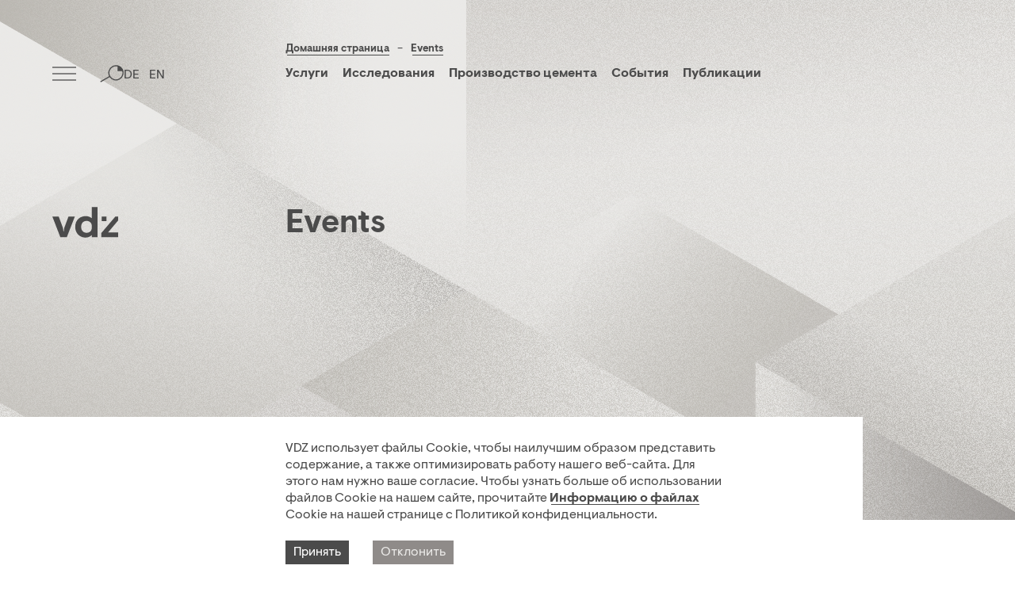

--- FILE ---
content_type: text/html; charset=utf-8
request_url: https://www.vdz-online.de/ru/znat-portal?tx_vdzknowledgebase_pi1%5B%40widget_0%5D%5BactiveDirection%5D=desc&tx_vdzknowledgebase_pi1%5B%40widget_0%5D%5BactiveProperty%5D=dateStart&tx_vdzknowledgebase_pi1%5B%40widget_1%5D%5BactiveDirection%5D=asc&tx_vdzknowledgebase_pi1%5B%40widget_1%5D%5BactiveProperty%5D=dateStart&tx_vdzknowledgebase_pi1%5B%40widget_2%5D%5BactiveDirection%5D=desc&tx_vdzknowledgebase_pi1%5B%40widget_2%5D%5BactiveProperty%5D=dateStart&tx_vdzknowledgebase_pi1%5B%40widget_3%5D%5BactiveDirection%5D=desc&tx_vdzknowledgebase_pi1%5B%40widget_3%5D%5BactiveProperty%5D=categoryAreaSubcategory&tx_vdzknowledgebase_pi1%5B%40widget_4%5D%5BactiveDirection%5D=asc&tx_vdzknowledgebase_pi1%5B%40widget_4%5D%5BactiveProperty%5D=categoryAreaSubcategory&tx_vdzknowledgebase_pi1%5B%40widget_5%5D%5BactiveDirection%5D=asc&tx_vdzknowledgebase_pi1%5B%40widget_5%5D%5BactiveProperty%5D=categoryAreaSubcategory&tx_vdzknowledgebase_pi1%5B%40widget_6%5D%5BactiveDirection%5D=asc&tx_vdzknowledgebase_pi1%5B%40widget_6%5D%5BactiveProperty%5D=dateStart&tx_vdzknowledgebase_pi1%5Bcontroller%5D=Article&tx_vdzknowledgebase_pi1%5Bfilter%5D%5BcategoryArea%5D%5Bid%5D=62&cHash=4481019929fc9904977f59a90021e9a3
body_size: 9993
content:
<!DOCTYPE html>
<html lang="ru-RU">
<head prefix="og: http://ogp.me/ns# fb: http://ogp.me/ns/fb# website: http://ogp.me/ns/website#">

<meta charset="utf-8">
<!-- 
	This website is powered by TYPO3 - inspiring people to share!
	TYPO3 is a free open source Content Management Framework initially created by Kasper Skaarhoj and licensed under GNU/GPL.
	TYPO3 is copyright 1998-2025 of Kasper Skaarhoj. Extensions are copyright of their respective owners.
	Information and contribution at https://typo3.org/
-->

<base href="/">
<link rel="shortcut icon" href="/typo3conf/ext/vdz/Resources/Public/img/favicon.png" type="image/png">
<title>Портал знаний</title>
<meta name="generator" content="TYPO3 CMS" />
<meta name="viewport" content="width=device-width, minimum-scale=1.0, maximum-scale=1.0, user-scalable=0" />
<meta property="og:site_name" content="VDZ" />
<meta property="og:locale" content="de_DE" />
<meta name="twitter:card" content="summary" />
<meta name="google-site-verification" content="J6s_47muzsAPxqnDTWZaaybVFB-wSmKFH7LT5nA-NBo" />
<meta name="format-detection" content="telephone=no" />


<link rel="stylesheet" type="text/css" href="/typo3conf/ext/vdz/Resources/Public/css/index.css?1763392493" media="all">
<link rel="stylesheet" type="text/css" href="/typo3conf/ext/vdz/Resources/Public/css/print.css?1763392493" media="all">
<link rel="stylesheet" type="text/css" href="/typo3conf/ext/vdz/Resources/Public/css/entryList.css?1763392493" media="all">
<link rel="stylesheet" type="text/css" href="/typo3conf/ext/vdz/Resources/Public/css/keyvisual.css?1763392493" media="all">



<script src="/typo3conf/ext/vdz/Resources/Public/js/common.js?1763392510" type="text/javascript" async="async" defer="defer"></script>


<link rel="alternate" hreflang="de-DE" href="https://www.vdz-online.de/wissensportal?tx_vdzknowledgebase_pi1%5B%40widget_0%5D%5BactiveDirection%5D=desc&amp;tx_vdzknowledgebase_pi1%5B%40widget_0%5D%5BactiveProperty%5D=dateStart&amp;tx_vdzknowledgebase_pi1%5B%40widget_1%5D%5BactiveDirection%5D=asc&amp;tx_vdzknowledgebase_pi1%5B%40widget_1%5D%5BactiveProperty%5D=dateStart&amp;tx_vdzknowledgebase_pi1%5B%40widget_2%5D%5BactiveDirection%5D=desc&amp;tx_vdzknowledgebase_pi1%5B%40widget_2%5D%5BactiveProperty%5D=dateStart&amp;tx_vdzknowledgebase_pi1%5B%40widget_3%5D%5BactiveDirection%5D=desc&amp;tx_vdzknowledgebase_pi1%5B%40widget_3%5D%5BactiveProperty%5D=categoryAreaSubcategory&amp;tx_vdzknowledgebase_pi1%5B%40widget_4%5D%5BactiveDirection%5D=asc&amp;tx_vdzknowledgebase_pi1%5B%40widget_4%5D%5BactiveProperty%5D=categoryAreaSubcategory&amp;tx_vdzknowledgebase_pi1%5B%40widget_5%5D%5BactiveDirection%5D=asc&amp;tx_vdzknowledgebase_pi1%5B%40widget_5%5D%5BactiveProperty%5D=categoryAreaSubcategory&amp;tx_vdzknowledgebase_pi1%5B%40widget_6%5D%5BactiveDirection%5D=asc&amp;tx_vdzknowledgebase_pi1%5B%40widget_6%5D%5BactiveProperty%5D=dateStart&amp;tx_vdzknowledgebase_pi1%5Bcontroller%5D=Article&amp;tx_vdzknowledgebase_pi1%5Bfilter%5D%5BcategoryArea%5D%5Bid%5D=62&amp;cHash=4481019929fc9904977f59a90021e9a3"/>
<link rel="alternate" hreflang="en-US" href="https://www.vdz-online.de/en/knowledge-base?tx_vdzknowledgebase_pi1%5B%40widget_0%5D%5BactiveDirection%5D=desc&amp;tx_vdzknowledgebase_pi1%5B%40widget_0%5D%5BactiveProperty%5D=dateStart&amp;tx_vdzknowledgebase_pi1%5B%40widget_1%5D%5BactiveDirection%5D=asc&amp;tx_vdzknowledgebase_pi1%5B%40widget_1%5D%5BactiveProperty%5D=dateStart&amp;tx_vdzknowledgebase_pi1%5B%40widget_2%5D%5BactiveDirection%5D=desc&amp;tx_vdzknowledgebase_pi1%5B%40widget_2%5D%5BactiveProperty%5D=dateStart&amp;tx_vdzknowledgebase_pi1%5B%40widget_3%5D%5BactiveDirection%5D=desc&amp;tx_vdzknowledgebase_pi1%5B%40widget_3%5D%5BactiveProperty%5D=categoryAreaSubcategory&amp;tx_vdzknowledgebase_pi1%5B%40widget_4%5D%5BactiveDirection%5D=asc&amp;tx_vdzknowledgebase_pi1%5B%40widget_4%5D%5BactiveProperty%5D=categoryAreaSubcategory&amp;tx_vdzknowledgebase_pi1%5B%40widget_5%5D%5BactiveDirection%5D=asc&amp;tx_vdzknowledgebase_pi1%5B%40widget_5%5D%5BactiveProperty%5D=categoryAreaSubcategory&amp;tx_vdzknowledgebase_pi1%5B%40widget_6%5D%5BactiveDirection%5D=asc&amp;tx_vdzknowledgebase_pi1%5B%40widget_6%5D%5BactiveProperty%5D=dateStart&amp;tx_vdzknowledgebase_pi1%5Bcontroller%5D=Article&amp;tx_vdzknowledgebase_pi1%5Bfilter%5D%5BcategoryArea%5D%5Bid%5D=62&amp;cHash=4481019929fc9904977f59a90021e9a3"/>
<link rel="alternate" hreflang="ru-RU" href="https://www.vdz-online.de/ru/znat-portal?tx_vdzknowledgebase_pi1%5B%40widget_0%5D%5BactiveDirection%5D=desc&amp;tx_vdzknowledgebase_pi1%5B%40widget_0%5D%5BactiveProperty%5D=dateStart&amp;tx_vdzknowledgebase_pi1%5B%40widget_1%5D%5BactiveDirection%5D=asc&amp;tx_vdzknowledgebase_pi1%5B%40widget_1%5D%5BactiveProperty%5D=dateStart&amp;tx_vdzknowledgebase_pi1%5B%40widget_2%5D%5BactiveDirection%5D=desc&amp;tx_vdzknowledgebase_pi1%5B%40widget_2%5D%5BactiveProperty%5D=dateStart&amp;tx_vdzknowledgebase_pi1%5B%40widget_3%5D%5BactiveDirection%5D=desc&amp;tx_vdzknowledgebase_pi1%5B%40widget_3%5D%5BactiveProperty%5D=categoryAreaSubcategory&amp;tx_vdzknowledgebase_pi1%5B%40widget_4%5D%5BactiveDirection%5D=asc&amp;tx_vdzknowledgebase_pi1%5B%40widget_4%5D%5BactiveProperty%5D=categoryAreaSubcategory&amp;tx_vdzknowledgebase_pi1%5B%40widget_5%5D%5BactiveDirection%5D=asc&amp;tx_vdzknowledgebase_pi1%5B%40widget_5%5D%5BactiveProperty%5D=categoryAreaSubcategory&amp;tx_vdzknowledgebase_pi1%5B%40widget_6%5D%5BactiveDirection%5D=asc&amp;tx_vdzknowledgebase_pi1%5B%40widget_6%5D%5BactiveProperty%5D=dateStart&amp;tx_vdzknowledgebase_pi1%5Bcontroller%5D=Article&amp;tx_vdzknowledgebase_pi1%5Bfilter%5D%5BcategoryArea%5D%5Bid%5D=62&amp;cHash=4481019929fc9904977f59a90021e9a3"/>
<link rel="alternate" hreflang="x-default" href="https://www.vdz-online.de/wissensportal?tx_vdzknowledgebase_pi1%5B%40widget_0%5D%5BactiveDirection%5D=desc&amp;tx_vdzknowledgebase_pi1%5B%40widget_0%5D%5BactiveProperty%5D=dateStart&amp;tx_vdzknowledgebase_pi1%5B%40widget_1%5D%5BactiveDirection%5D=asc&amp;tx_vdzknowledgebase_pi1%5B%40widget_1%5D%5BactiveProperty%5D=dateStart&amp;tx_vdzknowledgebase_pi1%5B%40widget_2%5D%5BactiveDirection%5D=desc&amp;tx_vdzknowledgebase_pi1%5B%40widget_2%5D%5BactiveProperty%5D=dateStart&amp;tx_vdzknowledgebase_pi1%5B%40widget_3%5D%5BactiveDirection%5D=desc&amp;tx_vdzknowledgebase_pi1%5B%40widget_3%5D%5BactiveProperty%5D=categoryAreaSubcategory&amp;tx_vdzknowledgebase_pi1%5B%40widget_4%5D%5BactiveDirection%5D=asc&amp;tx_vdzknowledgebase_pi1%5B%40widget_4%5D%5BactiveProperty%5D=categoryAreaSubcategory&amp;tx_vdzknowledgebase_pi1%5B%40widget_5%5D%5BactiveDirection%5D=asc&amp;tx_vdzknowledgebase_pi1%5B%40widget_5%5D%5BactiveProperty%5D=categoryAreaSubcategory&amp;tx_vdzknowledgebase_pi1%5B%40widget_6%5D%5BactiveDirection%5D=asc&amp;tx_vdzknowledgebase_pi1%5B%40widget_6%5D%5BactiveProperty%5D=dateStart&amp;tx_vdzknowledgebase_pi1%5Bcontroller%5D=Article&amp;tx_vdzknowledgebase_pi1%5Bfilter%5D%5BcategoryArea%5D%5Bid%5D=62&amp;cHash=4481019929fc9904977f59a90021e9a3"/>

<link rel="canonical" href="https://www.vdz-online.de/ru/znat-portal?tx_vdzknowledgebase_pi1%5B%40widget_0%5D%5BactiveDirection%5D=desc&amp;tx_vdzknowledgebase_pi1%5B%40widget_0%5D%5BactiveProperty%5D=dateStart&amp;tx_vdzknowledgebase_pi1%5B%40widget_1%5D%5BactiveDirection%5D=asc&amp;tx_vdzknowledgebase_pi1%5B%40widget_1%5D%5BactiveProperty%5D=dateStart&amp;tx_vdzknowledgebase_pi1%5B%40widget_2%5D%5BactiveDirection%5D=desc&amp;tx_vdzknowledgebase_pi1%5B%40widget_2%5D%5BactiveProperty%5D=dateStart&amp;tx_vdzknowledgebase_pi1%5B%40widget_3%5D%5BactiveDirection%5D=desc&amp;tx_vdzknowledgebase_pi1%5B%40widget_3%5D%5BactiveProperty%5D=categoryAreaSubcategory&amp;tx_vdzknowledgebase_pi1%5B%40widget_4%5D%5BactiveDirection%5D=asc&amp;tx_vdzknowledgebase_pi1%5B%40widget_4%5D%5BactiveProperty%5D=categoryAreaSubcategory&amp;tx_vdzknowledgebase_pi1%5B%40widget_5%5D%5BactiveDirection%5D=asc&amp;tx_vdzknowledgebase_pi1%5B%40widget_5%5D%5BactiveProperty%5D=categoryAreaSubcategory&amp;tx_vdzknowledgebase_pi1%5B%40widget_6%5D%5BactiveDirection%5D=asc&amp;tx_vdzknowledgebase_pi1%5B%40widget_6%5D%5BactiveProperty%5D=dateStart&amp;tx_vdzknowledgebase_pi1%5Bcontroller%5D=Article&amp;tx_vdzknowledgebase_pi1%5Bfilter%5D%5BcategoryArea%5D%5Bid%5D=62&amp;cHash=4481019929fc9904977f59a90021e9a3"/>

<script type="application/ld+json">[{}]</script>
</head>
<body class="page-knowledge_base">

<div class="navigation container is-top"><div class="grid logo-container"><div class="cell sm-4 lg-1 logo "><a href="/ru/"><svg viewBox="0 0 100 48"><g id="logo-grey" class="icon-dark" fill="#4b4b4b" transform="translate(2.000000, 15.000000)"><path d="M22.5474162,0.0315359356 L32.2123793,0.0315359356 L20.0034072,32.0597972 L10.1476434,32.0597972 L-2,0.0315359356 L7.66496309,0.0315359356 L14.0908575,17.648338 L14.9131175,23.3520636 L15.2969903,23.3520636 L16.1215219,17.648338 L22.5474162,0.0315359356 Z M66.7734242,32.060026 L57.9352641,32.060026 L57.9352641,28.7288489 C55.7728563,30.9709873 52.7200454,32.700637 48.0772288,32.700637 C41.0176036,32.700637 32.7518455,27.3195047 32.7518455,16.0470393 C32.7518455,4.772286 40.6996025,-0.611134155 48.5860307,-0.611134155 C52.5292447,-0.611134155 55.516184,0.734148911 57.9352641,2.65826976 L57.9352641,-14.7 L66.7734242,-14.7 L66.7734242,32.060026 Z M50.1124361,25.2695496 C54.3736513,25.2695496 57.9352641,22.3890881 57.9352641,17.5845057 L57.9352641,14.509573 C57.9352641,9.76905168 54.3736513,6.82224115 50.0488359,6.82224115 C45.3424191,6.82224115 41.7808064,10.0252961 41.7808064,16.0470393 C41.7808064,22.0687826 45.3424191,25.2695496 50.1124361,25.2695496 Z M98,0.031307146 L98,6.11711149 L82.608745,24.8206643 L98,24.8206643 L98,32.0595684 L72.3713799,32.0595684 L72.3713799,25.7175197 L87.7626349,7.27021126 L93.7910278,0.031307146 L98,0.031307146 Z M73.1341283,7.27135521 L73.1341283,0.0324510942 L80.3118683,0.0324510942 L80.3118683,7.27135521 L73.1341283,7.27135521 Z"></path></g><g id="logo-white" class="icon-white" fill="#eae9e7" transform="translate(2.000000, 15.000000)"><path d="M22.5474162,0.0315359356 L32.2123793,0.0315359356 L20.0034072,32.0597972 L10.1476434,32.0597972 L-2,0.0315359356 L7.66496309,0.0315359356 L14.0908575,17.648338 L14.9131175,23.3520636 L15.2969903,23.3520636 L16.1215219,17.648338 L22.5474162,0.0315359356 Z M66.7734242,32.060026 L57.9352641,32.060026 L57.9352641,28.7288489 C55.7728563,30.9709873 52.7200454,32.700637 48.0772288,32.700637 C41.0176036,32.700637 32.7518455,27.3195047 32.7518455,16.0470393 C32.7518455,4.772286 40.6996025,-0.611134155 48.5860307,-0.611134155 C52.5292447,-0.611134155 55.516184,0.734148911 57.9352641,2.65826976 L57.9352641,-14.7 L66.7734242,-14.7 L66.7734242,32.060026 Z M50.1124361,25.2695496 C54.3736513,25.2695496 57.9352641,22.3890881 57.9352641,17.5845057 L57.9352641,14.509573 C57.9352641,9.76905168 54.3736513,6.82224115 50.0488359,6.82224115 C45.3424191,6.82224115 41.7808064,10.0252961 41.7808064,16.0470393 C41.7808064,22.0687826 45.3424191,25.2695496 50.1124361,25.2695496 Z M98,0.031307146 L98,6.11711149 L82.608745,24.8206643 L98,24.8206643 L98,32.0595684 L72.3713799,32.0595684 L72.3713799,25.7175197 L87.7626349,7.27021126 L93.7910278,0.031307146 L98,0.031307146 Z M73.1341283,7.27135521 L73.1341283,0.0324510942 L80.3118683,0.0324510942 L80.3118683,7.27135521 L73.1341283,7.27135521 Z"></path></g></svg></a></div></div><div class="burger-menu toggle-overlay hide mobile-hide tablet-hide" data-overlay-name="navigation"><img class="icon icon-dark desktop mobile-hide tablet-hide" src="/typo3conf/ext/vdz/Resources/Public/img/burger-dark.svg" alt="Open Menu" /><img class="icon icon-white mobile tablet desktop-hide" src="/typo3conf/ext/vdz/Resources/Public/img/burger-white.svg" alt="Open Menu" /></div><div class="breadcrumbs-menu"><div class="container"><div class="grid gutter"><div class="cell sm-10 md-9 md-offset-2 lg-offset-3 lg-8 headline"><a href="/ru/" hreflang="">
                                            Домашняя страница
                                        </a><span>
                                            –
                                        </span><a href="" class="cat" hreflang=""></a></div></div></div></div><div class="abstract-menu"><div class="container"><div class="grid gutter"><div class="cell sm-10 md-10 md-offset-2 lg-offset-3 lg-8"><div id="c4553" class="container"><a id="c4555"></a><ul class="navbar"><li class="level_1"><span class="click_button  ">Услуги</span><ul class="nav_sublist first-level nav_list"><li class="sub-first-level"><span class="span-item ">Технология производства</span><ul class="nav_sublist second-level"><li><a class="link-item " href="/ru/servisy/tekhnologii-proizvodstva-1" title="Технология производства">
                                                            Технология производства
                                                            </a></li><li><a class="link-item " href="/ru/servisy/tekhnologii-proizvodstva/termicheskie-tekhnologii-proizvodstva" title="Термические процессы технологии производства">
                                                            Термические процессы технологии производства
                                                            </a></li><li><a class="link-item " href="/ru/servisy/tekhnologii-proizvodstva/mekhanicheskie-tekhnologii-proizvodstva" title="Механические процессы технологии производства">
                                                            Механические процессы технологии производства
                                                            </a></li><li><a class="link-item " href="/ru/servisy/tekhnologii-proizvodstva/tekhnicheskaja-ehkspertiza-i-sopostavitelnyi-analiz" title="Техническая экспертиза и сопоставительный анализ">
                                                            Техническая экспертиза и сопоставительный анализ
                                                            </a></li><li><a class="link-item " href="/ru/servisy/tekhnologii-proizvodstva/cifrovoe-obespechenie-processov" title="Цифровое обеспечение процессов">
                                                            Цифровое обеспечение процессов
                                                            </a></li><li><a class="link-item " href="/ru/servisy/tekhnologii-proizvodstva/tekhnicheskoe-obsluzhivanie-i-remont-oborudovanija-provedenie-izmerenii" title="Техническое обслуживание и ремонт оборудования. Проведение измерений">
                                                            Техническое обслуживание и ремонт оборудования. Проведение измерений
                                                            </a></li></ul></li><li class="sub-first-level"><span class="span-item ">Охрана окружающей среды</span><ul class="nav_sublist second-level"><li><a class="link-item " href="/ru/servisy/okruzhajushchaja-sreda-1" title="Охрана окружающей среды">
                                                            Охрана окружающей среды
                                                            </a></li><li><a class="link-item " href="/ru/servisy/okruzhajushchaja-sreda/ehkologicheskaja-ehkspertiza-i-licenzirovanie" title="Экологическая экспертиза и согласование разрешительной документации">
                                                            Экологическая экспертиза и согласование разрешительной документации
                                                            </a></li><li><a class="link-item " href="/ru/servisy/okruzhajushchaja-sreda/povyshenie-kvalifikacii-v-ehtoi-oblasti" title="Экологическое консультирование">
                                                            Экологическое консультирование
                                                            </a></li><li><a class="link-item " href="/ru/servisy/okruzhajushchaja-sreda/ehkologicheskie-izmerenija" title="Экологические измерения">
                                                            Экологические измерения
                                                            </a></li><li><a class="link-item " href="/ru/servisy/okruzhajushchaja-sreda/ehkologicheskaja-analitika" title="Экологическая аналитика">
                                                            Экологическая аналитика
                                                            </a></li><li><a class="link-item " href="/ru/servisy/okruzhajushchaja-sreda/sostavlenie-ehkologicheskogo-balansa-i-ocenka-potenciala-ustoichivogo-razvitija/" title="Составление экологического баланса и оценка долговечности">
                                                            Составление экологического баланса и оценка долговечности
                                                            </a></li></ul></li><li class="sub-first-level"><span class="span-item ">Химия цемента</span><ul class="nav_sublist second-level"><li><a class="link-item " href="/ru/servisy/ehffektivnost-cementa-1" title="Химия цемента">
                                                            Химия цемента
                                                            </a></li><li><a class="link-item " href="/ru/servisy/ehffektivnost-cementa/ocenka-i-optimizacija-svoistv-cementa" title="Оценка и оптимизация свойств цемента">
                                                            Оценка и оптимизация свойств цемента
                                                            </a></li></ul></li><li class="sub-first-level"><span class="span-item ">Технология бетона</span><ul class="nav_sublist second-level"><li><a class="link-item " href="/ru/servisy/tekhnologija-betona-1" title="Технология бетона">
                                                            Технология бетона
                                                            </a></li><li><a class="link-item " href="/ru/servisy/tekhnologija-betona/ispytanija-materialov" title="Испытания материалов">
                                                            Испытания материалов
                                                            </a></li><li><a class="link-item " href="/ru/servisy/tekhnologija-betona/ocenka-dolgovechnosti" title="Оценка долговечности">
                                                            Оценка долговечности
                                                            </a></li><li><a class="link-item " href="/ru/servisy/tekhnologija-betona/upravlenie-obektami-kapitalnogo-stroitelstva" title="Управление объектами капитального строительства">
                                                            Управление объектами капитального строительства
                                                            </a></li><li><a class="link-item " href="/ru/servisy/tekhnologija-betona/priemo-sdatochnye-ispytanija-i-soprovozhdenie-v-khode-processa-poluchenija-dopuskov" title="Приемо-сдаточные испытания и сопровождение в ходе процесса получения допусков">
                                                            Приемо-сдаточные испытания и сопровождение в ходе процесса получения допусков
                                                            </a></li><li><a class="link-item " href="/ru/servisy/tekhnologija-betona/sostavlenie-ehkologicheskogo-balansa-i-ocenka-dolgovechnosti" title="Составление экологического баланса и оценка долговечности">
                                                            Составление экологического баланса и оценка долговечности
                                                            </a></li><li><a class="link-item " href="/ru/servisy/tekhnologija-betona/uslugi-po-zaprosam-zakazchikov" title="Услуги по запросам заказчиков">
                                                            Услуги по запросам заказчиков
                                                            </a></li></ul></li><li class="sub-first-level"><span class="span-item ">Лабораторные услуги</span><ul class="nav_sublist second-level"><li><a class="link-item " href="/ru/servisy/laboratornye-uslugi-1" title="Лабораторные услуги">
                                                            Лабораторные услуги
                                                            </a></li><li><a class="link-item " href="/ru/servisy/laboratornye-uslugi/ispytanija-i-issledovanija-materialov" title="Испытания и исследования материалов">
                                                            Испытания и исследования материалов
                                                            </a></li><li><a class="link-item " href="/ru/servisy/laboratornye-uslugi/ehkologicheskaja-analitika" title="Экологическая аналитика">
                                                            Экологическая аналитика
                                                            </a></li><li><a class="link-item " href="/ru/servisy/laboratornye-uslugi/pomeshchenie-burovykh-kernov-v-kondensacionnuju-kameru-s-temperaturoi-40-c" title="Аналитика по повреждениям">
                                                            Аналитика по повреждениям
                                                            </a></li><li><a class="link-item " href="/ru/servisy/laboratornye-uslugi/ehtalonnye-materialy" title="Эталонные материалы">
                                                            Эталонные материалы
                                                            </a></li><li><a class="link-item " href="/ru/servisy/laboratornye-uslugi/laboratornye-proverki-i-laboratornoe-obuchenie" title="Лабораторные проверки и лабораторное обучение">
                                                            Лабораторные проверки и лабораторное обучение
                                                            </a></li></ul></li><li class="sub-first-level"><span class="span-item ">Сертификация</span><ul class="nav_sublist second-level"><li><a class="link-item " href="/ru/servisy/sertifikacija-1" title="Сертификация">
                                                            Сертификация
                                                            </a></li><li><a class="link-item " href="/ru/servisy/sertifikacija/sertifikacija-produktov" title="Сертификация продуктов">
                                                            Сертификация продуктов
                                                            </a></li><li><a class="link-item " href="/ru/servisy/sertifikacija/sertifikacija-sistem-upravlenija" title="Сертификация систем управления">
                                                            Сертификация систем управления
                                                            </a></li><li><a class="link-item " href="/ru/servisy/sertifikacija/verifikacija-otchetov-po-vybrosam-parnikovykh-gazov-co2-audity" title="Верификация отчетов по выбросам парниковых газов (CO₂-аудиты)">
                                                            Верификация отчетов по выбросам парниковых газов (CO₂-аудиты)
                                                            </a></li><li><a class="link-item " href="/ru/servisy/sertifikacija/csc-sertifikacija" title="CSC-сертификация">
                                                            CSC-сертификация
                                                            </a></li></ul></li><li class="sub-first-level"><span class="span-item ">Обучение и повышение квалификации</span><ul class="nav_sublist second-level"><li><a class="link-item " href="/ru/servisy/obuchenie-i-povyshenie-kvalifikacii-1" title="Обучение и повышение квалификации">
                                                            Обучение и повышение квалификации
                                                            </a></li><li><a class="link-item " href="/ru/sobytija" title="Семинары и практикумы">
                                                            Семинары и практикумы
                                                            </a></li><li><a class="link-item " href="/ru/servisy/obuchenie-i-povyshenie-kvalifikacii/inhouseseminare" title="Учебные курсы и семинары по индивидуальному запросу">
                                                            Учебные курсы и семинары по индивидуальному запросу
                                                            </a></li><li><a class="link-item " href="/ru/servisy/obuchenie-i-povyshenie-kvalifikacii/onlain-kursy-na-uchebnoi-platforme-nii-vdz" title="Онлайн-обучение на учебной платформе VDZ">
                                                            Онлайн-обучение на учебной платформе VDZ
                                                            </a></li></ul></li></ul></li><li class="level_1"><a href="/ru/nauchnye-issledovanija-i-innovacii" title="Исследования">
                            Исследования
                            </a></li><li class="level_1"><span class="click_button  ">Производство цемента</span><ul class="nav_sublist first-level nav_list"><li class="sub-first-level"><span class="span-item ">Защита климата</span><ul class="nav_sublist second-level"><li><a class="link-item " href="/ru/proizvodstvo-cementa/zashchita-klimata-1" title="Защита климата">
                                                            Защита климата
                                                            </a></li></ul></li><li class="sub-first-level"><a href="/ru/proizvodstvo-cementa/ehnergoehffektivnost" title="Энергоэффективность">
                                               Энергоэффективность
                                               </a></li><li class="sub-first-level"><a href="/ru/proizvodstvo-cementa/syre-i-biologicheskoe-raznoobrazie" title="Сырье и защита экосистем">
                                               Сырье и защита экосистем
                                               </a></li><li class="sub-first-level"><a href="/ru/proizvodstvo-cementa/ehkologicheskaja-ustoichivost" title="Устойчивое развитие">
                                               Устойчивое развитие
                                               </a></li><li class="sub-first-level"><a href="/ru/proizvodstvo-cementa/ocifrovka-i-promyshlennost-40" title="«Промышленность 4.0»">
                                               «Промышленность 4.0»
                                               </a></li><li class="sub-first-level"><a href="/ru/proizvodstvo-cementa/spros-v-sfere-stroitelstva" title="Использование цемента">
                                               Использование цемента
                                               </a></li><li class="sub-first-level"><a href="/ru/proizvodstvo-cementa/aktivnoe-uchastie-predprijatii-cementnoi-promyshlennosti-v-razvitii-arkhitekturnoi-kultury" title="Вклад в развитие архитектуры">
                                               Вклад в развитие архитектуры
                                               </a></li></ul></li><li class="level_1"><a href="/ru/sobytija" title="События">
                            События
                            </a></li><li class="level_1"><a href="/ru/publikacii" title="Публикации">
                            Публикации
                            </a></li></ul></div></div></div></div></div><div class="nav-right"><div class="search-icon toggle-overlay" data-overlay-name="search"><img class="icon icon-dark desktop mobile-hide tablet-hide" src="/typo3conf/ext/vdz/Resources/Public/img/search-dark.svg" alt="Open Search" /><img class="icon icon-white mobile tablet desktop-hide" src="/typo3conf/ext/vdz/Resources/Public/img/search-white.svg" alt="Open Search" /></div><div class="language language-menu"><a href="/wissensportal?tx_vdzknowledgebase_pi1%5B%40widget_0%5D%5BactiveDirection%5D=desc&amp;tx_vdzknowledgebase_pi1%5B%40widget_0%5D%5BactiveProperty%5D=dateStart&amp;tx_vdzknowledgebase_pi1%5B%40widget_1%5D%5BactiveDirection%5D=asc&amp;tx_vdzknowledgebase_pi1%5B%40widget_1%5D%5BactiveProperty%5D=dateStart&amp;tx_vdzknowledgebase_pi1%5B%40widget_2%5D%5BactiveDirection%5D=desc&amp;tx_vdzknowledgebase_pi1%5B%40widget_2%5D%5BactiveProperty%5D=dateStart&amp;tx_vdzknowledgebase_pi1%5B%40widget_3%5D%5BactiveDirection%5D=desc&amp;tx_vdzknowledgebase_pi1%5B%40widget_3%5D%5BactiveProperty%5D=categoryAreaSubcategory&amp;tx_vdzknowledgebase_pi1%5B%40widget_4%5D%5BactiveDirection%5D=asc&amp;tx_vdzknowledgebase_pi1%5B%40widget_4%5D%5BactiveProperty%5D=categoryAreaSubcategory&amp;tx_vdzknowledgebase_pi1%5B%40widget_5%5D%5BactiveDirection%5D=asc&amp;tx_vdzknowledgebase_pi1%5B%40widget_5%5D%5BactiveProperty%5D=categoryAreaSubcategory&amp;tx_vdzknowledgebase_pi1%5B%40widget_6%5D%5BactiveDirection%5D=asc&amp;tx_vdzknowledgebase_pi1%5B%40widget_6%5D%5BactiveProperty%5D=dateStart&amp;tx_vdzknowledgebase_pi1%5Bcontroller%5D=Article&amp;tx_vdzknowledgebase_pi1%5Bfilter%5D%5BcategoryArea%5D%5Bid%5D=62&amp;cHash=4481019929fc9904977f59a90021e9a3" hreflang="de-DE">
                            DE
                        </a><a href="/en/knowledge-base?tx_vdzknowledgebase_pi1%5B%40widget_0%5D%5BactiveDirection%5D=desc&amp;tx_vdzknowledgebase_pi1%5B%40widget_0%5D%5BactiveProperty%5D=dateStart&amp;tx_vdzknowledgebase_pi1%5B%40widget_1%5D%5BactiveDirection%5D=asc&amp;tx_vdzknowledgebase_pi1%5B%40widget_1%5D%5BactiveProperty%5D=dateStart&amp;tx_vdzknowledgebase_pi1%5B%40widget_2%5D%5BactiveDirection%5D=desc&amp;tx_vdzknowledgebase_pi1%5B%40widget_2%5D%5BactiveProperty%5D=dateStart&amp;tx_vdzknowledgebase_pi1%5B%40widget_3%5D%5BactiveDirection%5D=desc&amp;tx_vdzknowledgebase_pi1%5B%40widget_3%5D%5BactiveProperty%5D=categoryAreaSubcategory&amp;tx_vdzknowledgebase_pi1%5B%40widget_4%5D%5BactiveDirection%5D=asc&amp;tx_vdzknowledgebase_pi1%5B%40widget_4%5D%5BactiveProperty%5D=categoryAreaSubcategory&amp;tx_vdzknowledgebase_pi1%5B%40widget_5%5D%5BactiveDirection%5D=asc&amp;tx_vdzknowledgebase_pi1%5B%40widget_5%5D%5BactiveProperty%5D=categoryAreaSubcategory&amp;tx_vdzknowledgebase_pi1%5B%40widget_6%5D%5BactiveDirection%5D=asc&amp;tx_vdzknowledgebase_pi1%5B%40widget_6%5D%5BactiveProperty%5D=dateStart&amp;tx_vdzknowledgebase_pi1%5Bcontroller%5D=Article&amp;tx_vdzknowledgebase_pi1%5Bfilter%5D%5BcategoryArea%5D%5Bid%5D=62&amp;cHash=4481019929fc9904977f59a90021e9a3" hreflang="en-US">
                            EN
                        </a></div><div class="burger-menu desktop-hide toggle-overlay" data-overlay-name="navigation"><img class="icon icon-dark desktop mobile-hide tablet-hide" src="/typo3conf/ext/vdz/Resources/Public/img/burger-dark.svg" alt="Open Menu" /><img class="icon icon-white mobile tablet desktop-hide" src="/typo3conf/ext/vdz/Resources/Public/img/burger-white.svg" alt="Open Menu" /></div></div></div><div class="overlay navigation-overlay" data-overlay-name="navigation"><div class="content-wrapper"><div class="container"><div class="grid gutter"><nav class="cell sm-12 md-10 md-offset-2 lg-offset-3 lg-8 nav_content hidden-on-load"><ul class="nav_list"><li  data-level="1"  class="level_1 nav_item has-sublist"><span>Услуги</span><ul class="nav_sublist"><li data-level="2" class="level_2 nav_item has-sublist"><span>Технология производства</span><ul class="nav_sublist"><li  data-level="3"  class="level_3 nav_subitem"><a href="/ru/servisy/tekhnologii-proizvodstva-1">Технология производства</a></li><li  data-level="3"  class="level_3 nav_subitem"><a href="/ru/servisy/tekhnologii-proizvodstva/termicheskie-tekhnologii-proizvodstva">Термические процессы технологии производства</a></li><li  data-level="3"  class="level_3 nav_subitem"><a href="/ru/servisy/tekhnologii-proizvodstva/mekhanicheskie-tekhnologii-proizvodstva">Механические процессы технологии производства</a></li><li  data-level="3"  class="level_3 nav_subitem"><a href="/ru/servisy/tekhnologii-proizvodstva/tekhnicheskaja-ehkspertiza-i-sopostavitelnyi-analiz">Техническая экспертиза и сопоставительный анализ</a></li><li  data-level="3"  class="level_3 nav_subitem"><a href="/ru/servisy/tekhnologii-proizvodstva/cifrovoe-obespechenie-processov">Цифровое обеспечение процессов</a></li><li  data-level="3"  class="level_3 nav_subitem"><a href="/ru/servisy/tekhnologii-proizvodstva/tekhnicheskoe-obsluzhivanie-i-remont-oborudovanija-provedenie-izmerenii">Техническое обслуживание и ремонт оборудования. Проведение измерений</a></li></ul></li><li data-level="2" class="level_2 nav_item has-sublist"><span>Охрана окружающей среды</span><ul class="nav_sublist"><li  data-level="3"  class="level_3 nav_subitem"><a href="/ru/servisy/okruzhajushchaja-sreda-1">Охрана окружающей среды</a></li><li  data-level="3"  class="level_3 nav_subitem"><a href="/ru/servisy/okruzhajushchaja-sreda/ehkologicheskaja-ehkspertiza-i-licenzirovanie">Экологическая экспертиза и согласование разрешительной документации</a></li><li  data-level="3"  class="level_3 nav_subitem"><a href="/ru/servisy/okruzhajushchaja-sreda/povyshenie-kvalifikacii-v-ehtoi-oblasti">Экологическое консультирование</a></li><li  data-level="3"  class="level_3 nav_subitem"><a href="/ru/servisy/okruzhajushchaja-sreda/ehkologicheskie-izmerenija">Экологические измерения</a></li><li  data-level="3"  class="level_3 nav_subitem"><a href="/ru/servisy/okruzhajushchaja-sreda/ehkologicheskaja-analitika">Экологическая аналитика</a></li><li  data-level="3"  class="level_3 nav_subitem"><a href="/ru/servisy/tekhnologija-betona/sostavlenie-ehkologicheskogo-balansa-i-ocenka-dolgovechnosti">Составление экологического баланса и оценка долговечности</a></li></ul></li><li data-level="2" class="level_2 nav_item has-sublist"><span>Химия цемента</span><ul class="nav_sublist"><li  data-level="3"  class="level_3 nav_subitem"><a href="/ru/servisy/ehffektivnost-cementa-1">Химия цемента</a></li><li  data-level="3"  class="level_3 nav_subitem"><a href="/ru/servisy/ehffektivnost-cementa/ocenka-i-optimizacija-svoistv-cementa">Оценка и оптимизация свойств цемента</a></li></ul></li><li data-level="2" class="level_2 nav_item has-sublist"><span>Технология бетона</span><ul class="nav_sublist"><li  data-level="3"  class="level_3 nav_subitem"><a href="/ru/servisy/tekhnologija-betona-1">Технология бетона</a></li><li  data-level="3"  class="level_3 nav_subitem"><a href="/ru/servisy/tekhnologija-betona/ispytanija-materialov">Испытания материалов</a></li><li  data-level="3"  class="level_3 nav_subitem"><a href="/ru/servisy/tekhnologija-betona/ocenka-dolgovechnosti">Оценка долговечности</a></li><li  data-level="3"  class="level_3 nav_subitem"><a href="/ru/servisy/tekhnologija-betona/upravlenie-obektami-kapitalnogo-stroitelstva">Управление объектами капитального строительства</a></li><li  data-level="3"  class="level_3 nav_subitem"><a href="/ru/servisy/tekhnologija-betona/priemo-sdatochnye-ispytanija-i-soprovozhdenie-v-khode-processa-poluchenija-dopuskov">Приемо-сдаточные испытания и сопровождение в ходе процесса получения допусков</a></li><li  data-level="3"  class="level_3 nav_subitem"><a href="/ru/servisy/tekhnologija-betona/sostavlenie-ehkologicheskogo-balansa-i-ocenka-dolgovechnosti">Составление экологического баланса и оценка долговечности</a></li><li  data-level="3"  class="level_3 nav_subitem"><a href="/ru/servisy/tekhnologija-betona/uslugi-po-zaprosam-zakazchikov">Услуги по запросам заказчиков</a></li></ul></li><li data-level="2" class="level_2 nav_item has-sublist"><span>Лабораторные услуги</span><ul class="nav_sublist"><li  data-level="3"  class="level_3 nav_subitem"><a href="/ru/servisy/laboratornye-uslugi-1">Лабораторные услуги</a></li><li  data-level="3"  class="level_3 nav_subitem"><a href="/ru/servisy/laboratornye-uslugi/ispytanija-i-issledovanija-materialov">Испытания и исследования материалов</a></li><li  data-level="3"  class="level_3 nav_subitem"><a href="/ru/servisy/laboratornye-uslugi/ehkologicheskaja-analitika">Экологическая аналитика</a></li><li  data-level="3"  class="level_3 nav_subitem"><a href="/ru/servisy/laboratornye-uslugi/pomeshchenie-burovykh-kernov-v-kondensacionnuju-kameru-s-temperaturoi-40-c">Аналитика по повреждениям</a></li><li  data-level="3"  class="level_3 nav_subitem"><a href="/ru/servisy/laboratornye-uslugi/ehtalonnye-materialy">Эталонные материалы</a></li><li  data-level="3"  class="level_3 nav_subitem"><a href="/ru/servisy/laboratornye-uslugi/laboratornye-proverki-i-laboratornoe-obuchenie">Лабораторные проверки и лабораторное обучение</a></li></ul></li><li data-level="2" class="level_2 nav_item has-sublist"><span>Сертификация</span><ul class="nav_sublist"><li  data-level="3"  class="level_3 nav_subitem"><a href="/ru/servisy/sertifikacija-1">Сертификация</a></li><li  data-level="3"  class="level_3 nav_subitem"><a href="/ru/servisy/sertifikacija/sertifikacija-produktov">Сертификация продуктов</a></li><li  data-level="3"  class="level_3 nav_subitem"><a href="/ru/servisy/sertifikacija/sertifikacija-sistem-upravlenija">Сертификация систем управления</a></li><li  data-level="3"  class="level_3 nav_subitem"><a href="/ru/servisy/sertifikacija/verifikacija-otchetov-po-vybrosam-parnikovykh-gazov-co2-audity">Верификация отчетов по выбросам парниковых газов (CO₂-аудиты)</a></li><li  data-level="3"  class="level_3 nav_subitem"><a href="/ru/servisy/sertifikacija/csc-sertifikacija">CSC-сертификация</a></li></ul></li><li data-level="2" class="level_2 nav_item has-sublist"><span>Обучение и повышение квалификации</span><ul class="nav_sublist"><li  data-level="3"  class="level_3 nav_subitem"><a href="/ru/servisy/obuchenie-i-povyshenie-kvalifikacii-1">Обучение и повышение квалификации</a></li><li  data-level="3"  class="level_3 nav_subitem"><a href="/ru/servisy/obuchenie-i-povyshenie-kvalifikacii/seminary-i-praktikumy">Семинары и практикумы</a></li><li  data-level="3"  class="level_3 nav_subitem"><a href="/ru/servisy/obuchenie-i-povyshenie-kvalifikacii/inhouseseminare">Учебные курсы и семинары по индивидуальному запросу</a></li><li  data-level="3"  class="level_3 nav_subitem"><a href="/ru/servisy/obuchenie-i-povyshenie-kvalifikacii/onlain-kursy-na-uchebnoi-platforme-nii-vdz">Онлайн-обучение на учебной платформе VDZ</a></li></ul></li></ul></li><li  data-level="1"  class="level_1 nav_item"><a href="/ru/nauchnye-issledovanija-i-innovacii">Исследования</a><span class="nav_item-descr">Имея более чем 140-летнюю историю, наши научные достижения должны помочь выявить на ранней стадии текущие и будущие проблемы отрасли и найти подходящие решения.
для разработки решений. </span></li><li  data-level="1"  class="level_1 nav_item has-sublist"><span>Производство цемента</span><ul class="nav_sublist"><li data-level="2" class="level_2 nav_item has-sublist"><span>Защита климата</span><ul class="nav_sublist"><li  data-level="3"  class="level_3 nav_subitem"><a href="/ru/proizvodstvo-cementa/zashchita-klimata-1">Защита климата</a></li></ul></li><li class="level_2 nav_subitem"><a href="/ru/proizvodstvo-cementa/ehnergoehffektivnost">Энергоэффективность</a></li><li class="level_2 nav_subitem"><a href="/ru/proizvodstvo-cementa/syre-i-biologicheskoe-raznoobrazie">Сырье и защита экосистем</a></li><li class="level_2 nav_subitem"><a href="/ru/proizvodstvo-cementa/ehkologicheskaja-ustoichivost">Устойчивое развитие</a></li><li class="level_2 nav_subitem"><a href="/ru/proizvodstvo-cementa/ocifrovka-i-promyshlennost-40">«Промышленность 4.0»</a></li><li class="level_2 nav_subitem"><a href="/ru/proizvodstvo-cementa/spros-v-sfere-stroitelstva">Использование цемента</a></li><li class="level_2 nav_subitem"><a href="/ru/proizvodstvo-cementa/aktivnoe-uchastie-predprijatii-cementnoi-promyshlennosti-v-razvitii-arkhitekturnoi-kultury">Вклад в развитие архитектуры</a></li></ul></li><li  data-level="1"  class="level_1 nav_item"><a href="/ru/sobytija">События</a></li><li  data-level="1"  class="level_1 nav_item"><a href="/ru/publikacii">Публикации</a></li></ul></nav></div></div><button class="toggle-overlay button button-close move-bg bg-top-left" data-overlay-name="navigation"><img src="/typo3conf/ext/vdz/Resources/Public/img/close-dark.svg" alt="close" /></button></div></div><div id="search" class="overlay search-overlay"
     data-overlay-name="search"><div class="content-wrapper"><div class="container"><section class="search hidden-on-load"><form data-base-url="https://www.vdz-online.de/ru/znat-portal?type=2102" data-query-slug="&amp;q=" class="search-form" action="/ru/znat-portal?tx__%5Bcontroller%5D=Standard&amp;cHash=d06d9da6f91cf99f4f7d850849ba46b8" method="post"><div><input type="hidden" name="__referrer[@extension]" value="" /><input type="hidden" name="__referrer[@controller]" value="Standard" /><input type="hidden" name="__referrer[@action]" value="knowledgeBase" /><input type="hidden" name="__referrer[arguments]" value="YTowOnt905180aa3e5010edcec25cce6b5ce1f688d09425b" /><input type="hidden" name="__referrer[@request]" value="a:3:{s:10:&quot;@extension&quot;;N;s:11:&quot;@controller&quot;;s:8:&quot;Standard&quot;;s:7:&quot;@action&quot;;s:13:&quot;knowledgeBase&quot;;}4e4094d0cc407911821ccb70c552915aee1cd664" /><input type="hidden" name="__trustedProperties" value="a:1:{i:0;i:1;}0ee65c4f73abc6de09c99bfb1422d1bd7277927c" /></div><div class="grid gutter"><div class="cell sm-12 md-10 md-offset-2 lg-offset-3 lg-8"><div class="search-input"><span contenteditable="true" data-placeholder="Ключевое слово при поиске" class="has-placeholder">Ключевое слово при поиске</span></div><input class="hidden-search-input" type="hidden" name="" value="" /></div><div class="cell sm-12 md-10 md-offset-2 lg-offset-3 lg-6"><button class="search-submit link-with-icon white hide" type="submit" data-default-text="Начать поиск" data-searching-text="Найдено" data-suggestion-text="Наверное, вы имели в виду">Начать поиск</button><div class="result-info"><div class="has-results hidden"><p class="p-big">
                                        Мы нашли <strong class="result-count"></strong> результаты поиска „<span class="search-term"></span>“ для:
                                    </p></div><div class="no-results hidden"><p class="p-big">
                                        У нас нет рекомендаций по данному термину „<span class="search-term"></span>“
                                        для вас.
                                    </p></div></div></div></div></form></section><div id="search-results" class="entry-list interactive filter-list hidden-on-load white"><div class="content"></div></div></div><button class="toggle-overlay button button-close move-bg bg-top-right" data-overlay-name="search"><img src="/typo3conf/ext/vdz/Resources/Public/img/close-dark.svg" alt="close" /></button></div></div><div class="contact-overlay overlay"
     data-overlay-name="contact"
     data-base-url="https://www.vdz-online.de/ru/znat-portal?type=2101"><div class="content-wrapper"><div class="container"><div class="grid"><div class="cell sm-12 md-10 md-offset-2 lg-offset-3 lg-6"><div class="contact-form"><div class="content hidden-on-load" data-loading-text="Загружено"><div class="gutter grid"><div class="cell sm-12">
                                    Загружено
                                </div></div></div></div></div></div></div><button class="toggle-overlay button button-close move-bg bg-top-right" data-overlay-name="contact"><img src="/typo3conf/ext/vdz/Resources/Public/img/close-dark.svg" alt="close" /></button></div></div><div class="main"><header class="page-header header-huge "><section id="start-visual" class="keyvisual-wrapper"><svg class="defs" viewBox="0 0 1360 944"><defs><linearGradient id="grad1" x1="0%" y1="0%" x2="100%" y2="0%"><stop offset="0%" style="stop-color:#8f8b89; stop-opacity:.3"></stop><stop offset="100%" style="stop-color:#8f8b89; stop-opacity:0"></stop></linearGradient><linearGradient id="blue-fg" x1="0%" y1="0%" x2="100%" y2="0%"><stop offset="30%" style="stop-color: #0078d2; stop-opacity:0"></stop><stop offset="100%" style="stop-color: #0078d2; stop-opacity:1"></stop></linearGradient><linearGradient id="blue-bg" x1="0%" y1="0%" x2="100%" y2="0%"><stop offset="10%" style="stop-color: #b9b6b0; stop-opacity:0"></stop><stop offset="100%" style="stop-color: #0078d2; stop-opacity:1"></stop></linearGradient><linearGradient id="orange-fg" x1="0%" y1="0%" x2="100%" y2="0%" gradientTransform="rotate(20)"><stop offset="50%" style="stop-color: #ff7a33; stop-opacity:0"></stop><stop offset="100%" style="stop-color: #ff7a33; stop-opacity:1"></stop></linearGradient><linearGradient id="orange-bg" x1="0%" y1="0%" x2="100%" y2="0%"><stop offset="0%" style="stop-color: #ff7a33; stop-opacity:.2"></stop><stop offset="100%" style="stop-color: #ff7a33; stop-opacity:1"></stop></linearGradient><linearGradient id="green-fg" x1="100%" y1="0%" x2="0%" y2="0%" gradientTransform="rotate(-20)"><stop offset="30%" style="stop-color: #00d199; stop-opacity:0"></stop><stop offset="100%" style="stop-color: #00d199; stop-opacity:.3"></stop></linearGradient><linearGradient id="green-bg" x1="100%" y1="0%" x2="0%" y2="0%"><stop offset="0%" style="stop-color: #00d199; stop-opacity:0"></stop><stop offset="100%" style="stop-color: #00d199; stop-opacity:1"></stop></linearGradient><linearGradient id="metal-fg" x1="100%" y1="0%" x2="0%" y2="0%"><stop offset="30%" style="stop-color: #506178; stop-opacity:0"></stop><stop offset="100%" style="stop-color: #506178; stop-opacity:.3"></stop></linearGradient><linearGradient id="metal-bg" x1="100%" y1="0%" x2="0%" y2="0%"><stop offset="0%" style="stop-color: #506178; stop-opacity:0"></stop><stop offset="100%" style="stop-color: #506178; stop-opacity:1"></stop></linearGradient><linearGradient id="metal-fg-2" x1="0%" y1="0%" x2="100%" y2="0%"><stop offset="40%" style="stop-color: #506178; stop-opacity:0"></stop><stop offset="100%" style="stop-color: #506178; stop-opacity:.8"></stop></linearGradient><linearGradient id="metal-bg-2" x1="0%" y1="0%" x2="100%" y2="0%" gradientTransform="rotate(50)"><stop offset="40%" style="stop-color: #506178; stop-opacity:0"></stop><stop offset="100%" style="stop-color: #506178; stop-opacity:.8"></stop></linearGradient><linearGradient id="fg-dark-deg-1" x1="0%" y1="0%" x2="100%" y2="0%" gradientTransform="rotate(-30)"><stop offset="20%" style="stop-color: #8f8b89; stop-opacity:0"></stop><stop offset="100%" style="stop-color: #8f8b89; stop-opacity:1"></stop></linearGradient><linearGradient id="fg-dark-horizontal-1" x1="100%" y1="0%" x2="0%" y2="0%" gradientTransform="rotate(10)"><stop offset="30%" style="stop-color: #b9b6b0; stop-opacity:0"></stop><stop offset="100%" style="stop-color: #b9b6b0; stop-opacity:1"></stop></linearGradient><linearGradient id="mid-deg-1" x1="100%" y1="0%" x2="0%" y2="0%" gradientTransform="rotate(-30)"><stop offset="0%" style="stop-color: #b9b6b0; stop-opacity:0"></stop><stop offset="100%" style="stop-color: #b9b6b0; stop-opacity:.3"></stop></linearGradient><linearGradient id="to-right-mid-horizontal-1" x1="100%" y1="0%" x2="0%" y2="0%"><stop offset="40%" style="stop-color: #b9b6b0; stop-opacity:0"></stop><stop offset="100%" style="stop-color: #b9b6b0; stop-opacity:.5"></stop></linearGradient><linearGradient id="bg-darkdeg-1" x1="0%" y1="0%" x2="100%" y2="0%" gradientTransform="rotate(30)"><stop offset="40%" style="stop-color: #b9b6b0; stop-opacity:0"></stop><stop offset="100%" style="stop-color: #b9b6b0; stop-opacity:.6"></stop></linearGradient><linearGradient id="bg-mid-horizontal-1" x1="0%" y1="0%" x2="100%" y2="0%"><stop offset="10%" style="stop-color: #b9b6b0; stop-opacity:0"></stop><stop offset="100%" style="stop-color: #b9b6b0; stop-opacity:1"></stop></linearGradient><linearGradient id="bg-mid-horizontal-2" x1="100%" y1="0%" x2="0%" y2="0%"><stop offset="20%" style="stop-color: #b9b6b0; stop-opacity:0"></stop><stop offset="100%" style="stop-color: #b9b6b0; stop-opacity:1"></stop></linearGradient><linearGradient id="fg-dark-vert" x1="0%" y1="0%" x2="0%" y2="100%" gradientTransform="rotate(30)"><stop offset="10%" style="stop-color: #8f8b89; stop-opacity:.1"></stop><stop offset="100%" style="stop-color: #8f8b89; stop-opacity:.8"></stop></linearGradient><linearGradient id="fg-light-vert" x1="0%" y1="0%" x2="0%" y2="100%" gradientTransform="rotate(30)"><stop offset="10%" style="stop-color: #b9b6b0; stop-opacity:.1"></stop><stop offset="100%" style="stop-color: #b9b6b0; stop-opacity:.8"></stop></linearGradient><linearGradient id="fg-dark-hz" x1="0%" y1="0%" x2="100%" y2="0%"><stop offset="10%" style="stop-color: #8f8b89; stop-opacity:0"></stop><stop offset="100%" style="stop-color: #8f8b89; stop-opacity:.8"></stop></linearGradient><linearGradient id="fg-dark-dia" x1="0" y1="100%" x2="0%" y2="0%" gradientTransform="rotate(-20)"><stop offset="30%" style="stop-color: #BAB6B1; stop-opacity:0"></stop><stop offset="100%" style="stop-color: #BAB6B1; stop-opacity:.4"></stop></linearGradient><linearGradient id="bg-dark-vert" x1="0%" y1="100%" x2="0%" y2="0%"><stop offset="10%" style="stop-color: #BAB6B1; stop-opacity:0"></stop><stop offset="100%" style="stop-color: #BAB6B1; stop-opacity:.8"></stop></linearGradient><path d="M624.536815,0 L624.803225,568.398024 L-3.41060513e-13,207.781194 L-2.27373675e-13,0 L624.536815,0 Z" id="el-1"></path><path d="M624.604649,0 L1360,0 L1360,464.020557 L1123.20499,600.449829 L846,440.398437 L624.803225,568.382128 L624.604649,0 Z" id="el-2"></path><path d="M1012.29076,944 L514.089611,944 L514.124375,760.196688 L403.297152,696.260084 L624.803225,568.398024 L1012.2731,791.932617 L1012.29076,944 Z" id="el-3"></path><path d="M1360,865.090094 L1360,944 L1012.27583,944 L1012.29541,664.5 L1360,865.090094 Z" id="el-4"></path><path d="M1360,463.708295 L1360,864.988708 L1012.29541,664.5 L1360,463.708295 Z" id="el-5"></path><path d="M624.803225,568.398024 L846,440.398437 L1123.20499,600.449829 L1012.2731,664.5 L1012.2731,791.932617 L624.803225,568.398024 Z" id="el-6"></path><path d="M-3.97903932e-13,718.678769 L-3.97903932e-13,481.415113 L237.114746,344.501465 L624.803225,568.398024 L181.943359,824.020508 L-3.41060513e-13,718.678769 Z" id="el-7"></path><path d="M5.18696197e-13,929.323639 L403.297152,696.260084 L514.124375,760.196688 L514.124375,944 L5.1159077e-13,944 L5.1159077e-13,929.323639 Z" id="el-8"></path></defs></svg><div class="keyvisual animated "><div class="canvas pattern"><div class="element foreground"><svg class="svg" viewBox="0 0 1360 944" preserveAspectRatio="xMinYMax slice"><g class="group element-1 visual-metal" data-order="4" transform="translate(-77, -45)"><use class="fg-standard" fill="url(#fg-dark-horizontal-1)" fill-rule="nonzero" xlink:href="#el-1"></use><use class="fg-hover" fill="url(#metal-fg)" fill-rule="nonzero" xlink:href="#el-1"></use></g><g class="group element-2 visual-blue" data-order="4" transform="translate(0, -75)"><use class="fg-standard" fill="url(#fg-dark-dia)" fill-rule="nonzero" xlink:href="#el-2"></use><use class="fg-hover" fill="url(#blue-fg)" fill-rule="nonzero" xlink:href="#el-2"></use></g><g class="group element-3 visual-green" data-order="1" transform="translate(0, 75)"><use class="fg-standard" fill="url(#to-right-mid-horizontal-1)" fill-rule="nonzero" xlink:href="#el-3"></use><use class="fg-hover" fill="url(#green-fg)" fill-rule="nonzero" xlink:href="#el-3"></use></g><g class="group element-4 visual-orange" data-order="3" transform="translate(78, 45)"><use class="fg-standard" fill="url(#fg-dark-hz)" fill-rule="nonzero" xlink:href="#el-4"></use><use class="fg-hover" fill="url(#orange-fg)" fill-rule="nonzero" xlink:href="#el-4"></use></g><g class="group element-5 visual-green" data-order="4" transform="translate(75, 0)"><use class="fg-standard" fill="url(#fg-light-vert)" fill-rule="nonzero" xlink:href="#el-5"></use><use class="fg-hover" fill="url(#green-fg)" fill-rule="nonzero" xlink:href="#el-5"></use></g><g class="group element-6 visual-metal" data-order="2" transform="translate(75, -45)"><use class="fg-standard" fill="url(#bg-darkdeg-1)" fill-rule="nonzero" xlink:href="#el-6"></use><use class="fg-hover" fill="url(#metal-fg-2)" fill-rule="nonzero" xlink:href="#el-6"></use></g><g class="group element-7 visual-orange" data-order="3" transform="translate(-75, 0)"><use class="fg-standard" fill="url(#fg-light-vert)" fill-rule="nonzero" xlink:href="#el-7"></use><use class="fg-hover" fill="url(#orange-fg)" fill-rule="nonzero" xlink:href="#el-7"></use></g><g class="group element-8 visual-blue" data-order="2" transform="translate(-78, 45)"><use class="fg-standard" fill="url(#fg-dark-vert)" fill-rule="nonzero" xlink:href="#el-8"></use><use class="fg-hover" fill="url(#blue-fg)" fill-rule="nonzero" xlink:href="#el-8"></use></g></svg></div><div class="element background"><svg class="svg" viewBox="0 0 1360 944" preserveAspectRatio="xMinYMax slice"><g class="group element-1 visual-metal" data-order="4" transform="translate(-77,-45)"><use class="bg-standard" fill="url(#bg-mid-horizontal-2)" fill-rule="nonzero" xlink:href="#el-1"></use><use class="fg-hover" fill="url(#metal-bg)" fill-rule="nonzero" xlink:href="#el-1"></use></g><g class="group element-2 visual-blue" data-order="4" transform="translate(0,-75)"><use class="bg-standard" fill="url(#bg-dark-vert)" fill-rule="nonzero" xlink:href="#el-2"></use><use class="fg-hover" fill="url(#blue-bg)" fill-rule="nonzero" xlink:href="#el-2"></use></g><g class="group element-3 visual-green" data-order="1" transform="translate(0,75)"><use class="bg-standard" fill="url(#bg-mid-horizontal-2)" fill-rule="nonzero" xlink:href="#el-3"></use><use class="fg-hover" fill="url(#green-bg)" fill-rule="nonzero" xlink:href="#el-3"></use></g><g class="group element-4 visual-orange" data-order="3" transform="translate(78,45)"><use class="bg-standard" fill="url(#bg-mid-horizontal-1)" fill-rule="nonzero" xlink:href="#el-4"></use><use class="fg-hover" fill="url(#orange-bg)" fill-rule="nonzero" xlink:href="#el-4"></use></g><g class="group element-5 visual-green" data-order="4" transform="translate(75,0)"><use class="bg-standard" fill="url(#fg-dark-vert)" fill-rule="nonzero" xlink:href="#el-5"></use><use class="fg-hover" fill="url(#green-bg)" fill-rule="nonzero" xlink:href="#el-5"></use></g><g class="group element-6 visual-metal" data-order="2" transform="translate(75,-45)"><use class="bg-standard" fill="url(#bg-darkdeg-1)" fill-rule="nonzero" xlink:href="#el-6"></use><use class="fg-hover" fill="url(#metal-bg-2)" fill-rule="nonzero" xlink:href="#el-6"></use></g><g class="group element-7 visual-orange" data-order="3" transform="translate(-75,0)"><use class="bg-standard" fill="url(#fg-dark-deg-1)" fill-rule="nonzero" xlink:href="#el-7"></use><use class="fg-hover" fill="url(#orange-bg)" fill-rule="nonzero" xlink:href="#el-7"></use></g><g class="group element-8 visual-blue" data-order="2" transform="translate(-78,45)"><use class="bg-standard" fill="url(#fg-dark-horizontal-1)" fill-rule="nonzero" xlink:href="#el-8"></use><use class="fg-hover" fill="url(#blue-bg)" fill-rule="nonzero" xlink:href="#el-8"></use></g></svg></div></div></div><div class="textarea"><div class="container"><div class="grid gutter"><div class="cell lg-6 lg-offset-3 sm-10 md-offset-2 md-9 header-content"><h1>
                        Events
                    </h1></div></div></div></div></section><div class="intro-text"><div class="expanding-band 
        right
    "></div><div class="container"><div class="grid gutter"><p class="cell sm-12 md-offset-2 md-9 lg-offset-3 lg-6 p-big"></p></div></div></div></header><section id="knowledgebase" class="knowledgebase"><div class="container"><div class="entry-list interactive filter-list"><div class="sticky-buttons-container"><div class="button with-icon toggle-all-entries hidden-on-load"><img class="icon-white mobile tablet desktop-hide" src="/typo3conf/ext/vdz/Resources/Public/img/close-entries-white.svg" alt="filter" /><img class="icon-dark desktop tablet-hide mobile-hide" src="/typo3conf/ext/vdz/Resources/Public/img/close-entries-dark.svg" alt="filter" /><span class="desktop tablet-hide mobile-hide">Закрыть записи</span></div><div class="filter-button toggle-overlay button with-icon hidden-on-load" data-overlay-name="filter"><img class="icon-white mobile tablet desktop-hide" src="/typo3conf/ext/vdz/Resources/Public/img/filter-white.svg" alt="filter" /><img class="icon-dark desktop tablet-hide mobile-hide" src="/typo3conf/ext/vdz/Resources/Public/img/filter.svg" alt="filter" /><span class="desktop tablet-hide mobile-hide">Отфильтровать записи</span></div></div><div class="content"></div></div></div></section><div class="filter-overlay overlay" data-overlay-name="filter" data-base-url="https://www.vdz-online.de/ru/znat-portal?eID=knowledgeBaseFilter&languageKey=ru&lid=2&pid=2&type=2000&cHash=a232292890c3ff9cbde2ac784d24f5f7"><div class="content-wrapper"><div class="container"><button class="apply-filter button with-icon move-bg bg-bottom-left"><svg viewBox="0 0 27 17"><g fill="none" fill-rule="evenodd"><polyline id="Stroke-1-Copy" transform="translate(13.500000, 7.783621) scale(1, -1) rotate(180.000000) translate(-15.500000, -14.783621) " points="28 12 28 22 3 7.56724138"></polyline></g></svg><span class="text mobile-hide tablet-hide desktop">Перейти к результатам</span><span class="loading hidden mobile-hide tablet-hide desktop">Отфильтровано следующее</span></button><div class="content hidden-on-load"><div class="result-info overlay-meta hidden-on-load"><div class="grid gutter"><div class="cell sm-12 md-10 md-offset-2 lg-offset-3 lg-5 sm-10 p-big">
                            Уточните здесь Ваш запрос.
                        </div></div></div><div class="search-parameter"><div class="grid gutter"><div class="cell lg-offset-3 lg-3 md-10 md-offset-2 sm-12"><h2 class="h3">Области</h2><ul class="p-big text-bold parameter-list sections-catetory area-list"><li><span data-type="area[id]" data-value="22">Публикации</span></li><li><span data-type="area[id]" data-value="82">Обучающее мероприятие</span></li><li><span data-type="area[id]" data-value="85">Veranstaltungen RU</span></li></ul></div><div class="cell lg-3 md-10 md-offset-2 sm-12"><h2 class="h3">Темы</h2><ul class="p-big text-bold parameter-list subject-list"><li class="active"><span data-type="subject[id]" data-value="">Все</span></li><li><span data-type="subject[id]" data-value="23">Цементная промышленность</span></li></ul></div><div class="cell lg-3 md-10 md-offset-2 sm-12"><h2 class="h3">Языки</h2><ul class="p-big text-bold parameter-list language-list"><li class="active"><span data-type="language[id]" data-value="">Все</span></li><li><span data-type="language[id]" data-value="2">Pусский</span></li></ul></div></div></div></div></div></div></div></div><footer class="container"><div class="grid gutter"><div class="pattern to-right"></div><div class="cell sm-12 lg-3 footer-icons"><button class="to-top smooth-scroll" href="#"><svg id="" viewBox="0 0 30 20" class="icon to-top"><g stroke="none" stroke-width="1" fill="none" fill-rule="evenodd"><g transform="translate(0, -5)"><path d="M14.9976512,1.6805528e-07 L15.002019,28.8221423" id="Line-3" stroke="#4B4B4B" stroke-width="1.3" fill-rule="nonzero" transform="translate(14.499849, 14.500000) scale(1, -1) rotate(-89.991317) translate(-14.499849, -14.500000) "></path><polyline id="Stroke-1" stroke="#4B4B4B" stroke-width="1.3" transform="translate(26.402103, 15.004368) scale(-1, 1) rotate(90.000000) translate(-26.402103, -15.004368) " points="35.4021034 12.4064712 26.4021034 17.6022643 17.4021034 12.4064712"></polyline><rect id="Rectangle-Copy-2" fill="#4B4B4B" fill-rule="evenodd" x="-7.56337759e-05" y="11.9956322" width="6" height="6"></rect></g></g></svg></button><button class="action_print"><img src="/typo3conf/ext/vdz/Resources/Public/img/print-dark.svg" alt="Распечатать страницу" class="function_icon" /></button></div><div class="cell md-offset-2 md-10 sm-12 lg-2 links"><a href="/ru/kontakty-i-napravlenija" target="">Контакты и направления</a><br /><a href="/ru/impressum" target="">Импрессум</a><br /></div><div class="cell sm-12 md-10 md-offset-2 lg-2 links"><a href="/ru/polozhenie-o-konfidencialnosti" target="">Положение о конфиденциальности</a><br /><a href="/ru/obshchie-kommercheskie-uslovija-na-angl-jaz" target="">Общие коммерческие условия (на англ. яз.)</a><br /></div><div class="cell sm-12 md-10 md-offset-2 lg-2 links"><a href="https://de.linkedin.com/company/vdz-verein-deutscher-zementwerke-e-v" target="_blank">LinkedIn</a><br /><a href="http://newsletter.vdz-online.de/f/68601-181779/" target="_blank">Информационный бюллетень</a><br /></div><div class="cell sm-12 md-10 md-offset-2 lg-8 lg-offset-3 copyright">&copy; 2025 VDZ</div></div></footer><div class="cookie-banner"><div class="container"><div class="banner-content grid gutter"><p class="cell lg-offset-3 lg-6 sm-10">
                
VDZ использует файлы Cookie, чтобы наилучшим образом представить содержание, а также оптимизировать работу
нашего веб-сайта. Для этого нам нужно ваше согласие. Чтобы узнать больше об использовании файлов Cookie на
нашем сайте, прочитайте <a href="/ru/polozhenie-o-konfidencialnosti">Информацию о файлах</a> Cookie на нашей странице с Политикой конфиденциальности.
                
            </p><p class="cell lg-offset-3 lg-4 sm-12 banner-options"><button class="button js-accept-cookies">
                   Принять
               </button><button class="js-decline-cookies button secondary">
                    Отклонить
                </button></p></div></div></div><div class="request-overlay overlay"
     data-overlay-name="request"
     data-base-url="https://www.vdz-online.de/ru/znat-portal?type=2002"><div class="content-wrapper"><div class="container"><div class="grid"><div class="cell sm-12 md-10 md-offset-2 lg-offset-3 lg-6"><div class="request-form"><div class="request-headline grid gutter hidden-on-load"><div class="cell lg-12"><p class="p-big">
                                    Благодарим вас за интерес к нашей публикации:
                                </p></div></div><div class="content hidden-on-load" data-loading-text="Загружено"><div class="gutter grid"><div class="cell sm-12">
                                    Загружено
                                </div></div></div></div></div></div></div><button class="toggle-overlay button button-close move-bg bg-top-right" data-overlay-name="request"><img src="/typo3conf/ext/vdz/Resources/Public/img/close-dark.svg" alt="close" /></button></div></div><div class="modal overlay"><div class="content-wrapper"><div class="cell"></div><button class="close toggle-overlay button button-close move-bg bg-top-right"><img src="/typo3conf/ext/vdz/Resources/Public/img/close-dark.svg" alt="close" /></button></div></div><script id="matomo-config" type="application/json">
        {
            "url": "https://matomo.vdz-online.de/",
            "siteId": "1"
        }
    </script>

<script src="/typo3conf/ext/vdz/Resources/Public/js/navigation.js?1763392510" type="text/javascript" async="async"></script>
<script src="/typo3conf/ext/vdz/Resources/Public/js/search.js?1763392510" type="text/javascript" async="async"></script>
<script src="/typo3conf/ext/vdz/Resources/Public/js/menuAbstract.js?1763392510" type="text/javascript" async="async"></script>
<script src="/typo3conf/ext/vdz/Resources/Public/js/contactForm.js?1763392510" type="text/javascript" async="async"></script>
<script src="/typo3conf/ext/vdz/Resources/Public/js/knowledgeBaseResultList.js?1763392510" type="text/javascript" async="async"></script>
<script src="/typo3conf/ext/vdz/Resources/Public/js/keyvisual.js?1763392510" type="text/javascript"></script>


</body>
</html>

--- FILE ---
content_type: text/css
request_url: https://www.vdz-online.de/typo3conf/ext/vdz/Resources/Public/css/index.css?1763392493
body_size: 20550
content:
a,abbr,acronym,address,applet,article,aside,audio,b,big,blockquote,body,canvas,caption,center,cite,code,dd,del,details,dfn,div,dl,dt,em,embed,fieldset,figcaption,figure,footer,form,h1,h2,h3,h4,h5,h6,header,hgroup,html,i,iframe,img,ins,kbd,label,legend,li,main,mark,menu,nav,object,ol,output,p,pre,q,ruby,s,samp,section,small,span,strike,strong,sub,summary,sup,table,tbody,td,tfoot,th,thead,time,tr,tt,u,ul,var,video{margin:0;padding:0;border:0;font-size:100%;vertical-align:baseline;-webkit-box-sizing:border-box;box-sizing:border-box;font-weight:400}@media (min-width:1921px){a,abbr,acronym,address,applet,article,aside,audio,b,big,blockquote,body,canvas,caption,center,cite,code,dd,del,details,dfn,div,dl,dt,em,embed,fieldset,figcaption,figure,footer,form,h1,h2,h3,h4,h5,h6,header,hgroup,html,i,iframe,img,ins,kbd,label,legend,li,main,mark,menu,nav,object,ol,output,p,pre,q,ruby,s,samp,section,small,span,strike,strong,sub,summary,sup,table,tbody,td,tfoot,th,thead,time,tr,tt,u,ul,var,video{font-size:20px}}article,aside,details,figcaption,figure,footer,header,hgroup,main,menu,nav,section{display:block}[hidden]{display:none}ol,ul{list-style:none}blockquote,q{quotes:none}blockquote:after,blockquote:before,q:after,q:before{content:"";content:none}table{border-collapse:collapse;border-spacing:0}button,input,label,select,textarea{margin:0;border:0;padding:0;display:inline-block;vertical-align:middle;white-space:normal;background:none;line-height:1;font-size:1rem}input:focus{outline:none}input,textarea{-webkit-box-sizing:content-box;box-sizing:content-box}button,input[type=button],input[type=checkbox],input[type=radio],input[type=reset],input[type=submit],select{-webkit-box-sizing:border-box;box-sizing:border-box}input[type=checkbox],input[type=radio]{width:13px;height:13px}input[type=search]{-webkit-appearance:textfield;-webkit-box-sizing:content-box}::-webkit-search-decoration{display:none}::-webkit-file-upload-button{padding:0;border:0;background:none}textarea{overflow:auto}@font-face{font-family:VDZVisuelt-Bold;src:url(fonts/VDZVisuelt-Bold.woff)format("woff"),url(fonts/VDZVisuelt-Bold.woff)format("woff2");font-weight:400;font-style:normal}@font-face{font-family:VDZVisuelt-Regular;src:url(fonts/VDZVisuelt-Regular.woff)format("woff"),url(fonts/VDZVisuelt-Regular.woff)format("woff2");font-weight:400;font-style:normal}@font-face{font-family:VDZVisuelt-Italic;src:url(fonts/VDZVisuelt-Italic.woff)format("woff"),url(fonts/VDZVisuelt-Italic.woff)format("woff2");font-weight:400;font-style:normal}body{line-height:1.35}.h1.h1,h1{font-size:2rem;font-family:VDZVisuelt-Bold;margin-bottom:1.3125rem}@media (min-width:64rem){.h1.h1,h1{margin-bottom:2.8125rem;font-size:4rem;line-height:1.1}}.h2.h2,h2{font-family:VDZVisuelt-Bold;font-size:1.5rem;margin-bottom:1.875rem}@media (min-width:90rem){.h2.h2,h2{font-size:3rem;margin-bottom:2.8125rem}}.h3.h3,h3{font-size:1.5rem;font-family:VDZVisuelt-Bold;margin-bottom:.9375rem}@media (min-width:90rem){.h3.h3,h3{font-size:2rem;margin-bottom:1.3125rem}}.h4.h4,h4{font-size:1rem;font-family:VDZVisuelt-Bold}@media (min-width:90rem){.h4.h4,h4{font-size:1.5rem;margin-bottom:1.3125rem}}.h5.h5,.h6.h6,h5,h6{font-size:1rem;font-family:VDZVisuelt-Bold}.h2.h2,.h3.h3,.h4.h4,.h5.h5,.h6.h6,h2,h3,h4,h5,h6{line-height:1.25}small,small *{font-size:.8125rem}.text-center{text-align:center}.text-left{text-align:left}.text-right{text-align:right}.text-bold.text-bold{font-family:VDZVisuelt-Bold}.text-light.text-light{font-family:VDZVisuelt-Regular}.header-meta{padding-bottom:1.3125rem;display:block}.header-content{position:relative;margin-bottom:2.625rem}.header-content h1:last-child{margin-bottom:0}@media (max-width:63.999rem){.page-header .header-meta{padding-bottom:1.3125rem}.page-header .header-content h1{-webkit-hyphens:auto;-ms-hyphens:auto;hyphens:auto;word-break:break-word}}@media (min-width:48.001rem){.header-meta.header-meta{position:absolute;top:0;-webkit-transform:translateY(-100%);transform:translateY(-100%)}}@media (min-width:48.001rem) and (max-width:63.999rem){.header-meta{font-size:1rem}.header-huge h1,.header-medium h1,.header-small h1{font-size:3rem}.header-huge .header-content,.header-medium .header-content,.header-small .header-content{margin-top:.4375rem}.header-smallest h1{font-size:2rem}.header-smallest .header-content{margin-top:1.3125rem}}@media (min-width:64rem) and (max-width:79.999rem){.header-content .header-meta,.header-content .p-big{font-size:1rem}.header-huge h1,.header-medium h1{font-size:2.5rem}.header-huge .header-content,.header-medium .header-content{margin-top:1.3125rem}.header-small h1{font-size:2rem}.header-small .header-content{margin-top:1.875rem}.header-smallest h1{font-size:1.5rem}.header-smallest .header-content{margin-top:1.96875rem}.event-page-content .header-huge h1,.event-page-content .header-medium h1{font-size:2rem}.event-page-content .header-small h1{font-size:1.5rem}.event-page-content .header-smallest h1{font-size:1.25rem}}@media (min-width:80rem) and (max-width:89.999rem){.header-huge h1,.header-medium h1{font-size:3rem}.header-huge .header-content,.header-medium .header-content{margin-top:.9375rem}.header-small h1{font-size:2.5rem}.header-small .header-content{margin-top:1.3125rem}.header-smallest h1{font-size:1.5rem}.header-smallest .header-content{margin-top:1.96875rem}.event-page-content .header-huge h1{font-size:3rem}.event-page-content .header-medium h1{font-size:2.5rem}.event-page-content .header-small h1{font-size:2rem}.event-page-content .header-smallest h1{font-size:1.5rem}.event-page-content .header-smallest .header-content{margin-top:1.96875rem}}@media (min-width:64rem){.header-meta{padding-bottom:2.625rem}}@media (min-width:90rem){.header-huge h1,.header-medium h1{font-size:4rem}.header-small h1{font-size:3rem}.header-small .header-content{margin-top:.9375rem}.header-smallest h1{font-size:2rem}.header-smallest .header-content{margin-top:1.625rem}.event-page-content .header-huge h1{font-size:4rem}.event-page-content .header-medium h1{font-size:3rem}.event-page-content .header-medium .header-content{margin-top:.9375rem}.event-page-content .header-small h1{font-size:2.5rem}.event-page-content .header-small .header-content{margin-top:1.3125rem}.event-page-content .header-smallest h1{font-size:1.5rem}.event-page-content .header-smallest .header-content{margin-top:1.96875rem}}@media (max-height:800px) and (min-width:1024px){.header-huge h1,.header-medium h1{font-size:2.5rem;margin-bottom:2.8125rem;line-height:1.1}.page-loaded.page-loaded .image-keyvisual+.intro-text,.page-loaded.page-loaded .keyvisual-wrapper+.intro-text{margin-top:-4rem}}@media (max-height:680px) and (min-width:1024px){.header-huge h1,.header-medium h1{font-size:2.5rem;margin-bottom:2.8125rem;line-height:1.1}}@media (max-height:480px) and (min-width:1024px){.header-huge h1,.header-medium h1{font-size:1.5rem;margin-bottom:.5rem}.keyvisual-wrapper .text-bold{font-size:1rem}}.container{width:100%;margin-left:auto;margin-right:auto;padding-right:calc(2.77778vw + .9375rem);padding-left:calc(2.77778vw + .9375rem);z-index:0}.container .container{width:100%;padding:0}.container.fullwidth{max-width:none;width:100%}@media (max-width:63.999rem){.container{padding-right:.9375rem;padding-left:.9375rem}}.fullwidth>.cell{padding:0}.grid,.row{display:-webkit-box;display:-ms-flexbox;display:flex;-webkit-box-orient:horizontal;-webkit-box-direction:normal;-ms-flex-flow:row wrap;flex-flow:row wrap;width:100%}.fullwidth{width:100%;padding:0}.fullwidth .cell{padding:0}.cell{-webkit-box-flex:0;-ms-flex:0 0 auto;flex:0 0 auto;min-height:0;min-width:0;width:100%;-ms-flex-preferred-size:auto;flex-basis:auto;-webkit-box-sizing:border-box;box-sizing:border-box}.cell.auto{width:auto}@media (max-width:63.999rem){.grid.gutter .grid .cell{margin-top:1.3125rem}.grid:not(.gutter) .grid .cell:last-child{margin-top:2.625rem}}.sm-1{width:8.333333333333334%}.sm-2{width:16.666666666666668%}.sm-3{width:25%}.sm-4{width:33.333333333333336%}.sm-5{width:41.66666666666667%}.sm-6{width:50%}.sm-7{width:58.333333333333336%}.sm-8{width:66.66666666666667%}.sm-9{width:75%}.sm-10{width:83.33333333333334%}.sm-11{width:91.66666666666667%}.sm-12{width:100%}@media (min-width:48.001rem) and (max-width:63.999rem){.grid .md-1{width:8.333333333333334%}.grid .md-2{width:16.666666666666668%}.grid .md-3{width:25%}.grid .md-4{width:33.333333333333336%}.grid .md-5{width:41.66666666666667%}.grid .md-6{width:50%}.grid .md-7{width:58.333333333333336%}.grid .md-8{width:66.66666666666667%}.grid .md-9{width:75%}.grid .md-10{width:83.33333333333334%}.grid .md-11{width:91.66666666666667%}.grid .md-12{width:100%}}@media (min-width:850px) and (max-width:1023px){.grid .mdx-1{width:8.333333333333334%}.grid .mdx-2{width:16.666666666666668%}.grid .mdx-3{width:25%}.grid .mdx-4{width:33.333333333333336%}.grid .mdx-5{width:41.66666666666667%}.grid .mdx-6{width:50%}.grid .mdx-7{width:58.333333333333336%}.grid .mdx-8{width:66.66666666666667%}.grid .mdx-9{width:75%}.grid .mdx-10{width:83.33333333333334%}.grid .mdx-11{width:91.66666666666667%}.grid .mdx-12{width:100%}}@media (min-width:64rem){.grid .lg-1{width:8.333333333333334%}.grid .lg-2{width:16.666666666666668%}.grid .lg-3{width:25%}.grid .lg-4{width:33.333333333333336%}.grid .lg-5{width:41.66666666666667%}.grid .lg-6{width:50%}.grid .lg-7{width:58.333333333333336%}.grid .lg-8{width:66.66666666666667%}.grid .lg-9{width:75%}.grid .lg-10{width:83.33333333333334%}.grid .lg-11{width:91.66666666666667%}.grid .lg-12{width:100%}}.grid .sm-offset-1{margin-left:8.333333333333334%}.grid .sm-offset-2{margin-left:16.666666666666668%}.grid .sm-offset-3{margin-left:25%}.grid .sm-offset-4{margin-left:33.333333333333336%}.grid .sm-offset-5{margin-left:41.66666666666667%}.grid .sm-offset-6{margin-left:50%}.grid .sm-offset-7{margin-left:58.333333333333336%}.grid .sm-offset-8{margin-left:66.66666666666667%}.grid .sm-offset-9{margin-left:75%}.grid .sm-offset-10{margin-left:83.33333333333334%}.grid .sm-offset-11{margin-left:91.66666666666667%}.grid .sm-offset-12{margin-left:100%}@media (min-width:48.001rem) and (max-width:63.999rem){.grid .md-offset-0{margin-left:0}.grid .md-offset-1{margin-left:8.333333333333334%}.grid .md-offset-2{margin-left:16.666666666666668%}.grid .md-offset-3{margin-left:25%}.grid .md-offset-4{margin-left:33.333333333333336%}.grid .md-offset-5{margin-left:41.66666666666667%}.grid .md-offset-6{margin-left:50%}.grid .md-offset-7{margin-left:58.333333333333336%}.grid .md-offset-8{margin-left:66.66666666666667%}.grid .md-offset-9{margin-left:75%}.grid .md-offset-10{margin-left:83.33333333333334%}.grid .md-offset-11{margin-left:91.66666666666667%}.grid .md-offset-12{margin-left:100%}}@media (min-width:850px) and (max-width:1023px){.grid .mdx-offset-0{margin-left:0}.grid .mdx-offset-1{margin-left:8.333333333333334%}.grid .mdx-offset-2{margin-left:16.666666666666668%}.grid .mdx-offset-3{margin-left:25%}.grid .mdx-offset-4{margin-left:33.333333333333336%}.grid .mdx-offset-5{margin-left:41.66666666666667%}.grid .mdx-offset-6{margin-left:50%}.grid .mdx-offset-7{margin-left:58.333333333333336%}.grid .mdx-offset-8{margin-left:66.66666666666667%}.grid .mdx-offset-9{margin-left:75%}.grid .mdx-offset-10{margin-left:83.33333333333334%}.grid .mdx-offset-11{margin-left:91.66666666666667%}.grid .mdx-offset-12{margin-left:100%}}@media (min-width:64rem){.grid .lg-offset-0{margin-left:0}.grid .lg-offset-1{margin-left:8.333333333333334%}.grid .lg-offset-2{margin-left:16.666666666666668%}.grid .lg-offset-3{margin-left:25%}.grid .lg-offset-4{margin-left:33.333333333333336%}.grid .lg-offset-5{margin-left:41.66666666666667%}.grid .lg-offset-6{margin-left:50%}.grid .lg-offset-7{margin-left:58.333333333333336%}.grid .lg-offset-8{margin-left:66.66666666666667%}.grid .lg-offset-9{margin-left:75%}.grid .lg-offset-10{margin-left:83.33333333333334%}.grid .lg-offset-11{margin-left:91.66666666666667%}.grid .lg-offset-12{margin-left:100%}}.gutter .cell{padding:0 .9375rem}.shrink{-webkit-box-flex:0;-ms-flex:0 0 auto;flex:0 0 auto;width:auto}.no-scroll.no-scroll.no-scroll{overflow:hidden}.hidden-on-load{opacity:0;visibility:hidden;-webkit-transition:all .3s ease-in-out;transition:all .3s ease-in-out}.loaded.hidden-on-load{opacity:1;visibility:visible}.hidden.hidden.hidden{display:none}.in.in{opacity:1;pointer-events:all}.out.out{opacity:0;pointer-events:none}.no-margin.no-margin{margin:0}.mb-lineheight{margin-bottom:1.3125rem}.mb-small.mb-small{margin-bottom:.9375rem}.mb-medium.mb-medium{margin-bottom:1.875rem}.mb-medium-1-5x.mb-medium-1-5x{margin-bottom:2.8125rem}.mb-medium-2x.mb-medium-2x{margin-bottom:3.75rem}.mb-medium-2-5x.mb-medium-2-5x{margin-bottom:4.6875rem}.mb-large.mb-large{margin-bottom:5.625rem}.js-intersection{-webkit-transition:opacity .15s cubic-bezier(.42,0,.28,1);transition:opacity .15s cubic-bezier(.42,0,.28,1)}.desktop,.mobile,.tablet{opacity:1;visibility:visible}@media (max-width:48rem){.desktop.desktop:not(.mobile),.tablet.tablet:not(.mobile){opacity:0;visibility:hidden}.desktop.desktop:not(.mobile).desktop-hide,.desktop.desktop:not(.mobile).tablet-hide,.tablet.tablet:not(.mobile).desktop-hide,.tablet.tablet:not(.mobile).tablet-hide{display:none}.mobile-fullwidth{width:calc(100% + 1.875rem);margin-left:-.9375rem;margin-right:-.9375rem}.mobile-hide.mobile-hide{display:none}}.move-bg:after{content:"";position:absolute;width:100%;height:100%;opacity:0;top:0;left:0;z-index:-1;background-color:#fff}.move-bg.bg-top-left:after{-webkit-transform:translate(-100%,-100%);transform:translate(-100%,-100%)}.move-bg.bg-top-right:after{-webkit-transform:translate(100%,-100%);transform:translate(100%,-100%)}.move-bg.bg-bottom-right:after{-webkit-transform:translate(100%,100%);transform:translate(100%,100%)}.move-bg.bg-bottom-left:after{-webkit-transform:translate(-100%,100%);transform:translate(-100%,100%)}.p-small{font-size:.8125rem}@media (max-width:849px){.mobile-reverse{-webkit-box-orient:vertical;-webkit-box-direction:reverse;-ms-flex-flow:column-reverse;flex-flow:column-reverse}}@media (min-width:48.001rem) and (max-width:63.999rem){.desktop.desktop:not(.tablet),.mobile.mobile:not(.tablet){opacity:0;visibility:hidden}.desktop.desktop:not(.tablet).desktop-hide,.desktop.desktop:not(.tablet).mobile-hide,.mobile.mobile:not(.tablet).desktop-hide,.mobile.mobile:not(.tablet).mobile-hide{display:none}.tablet-hide.tablet-hide{display:none}}@media (min-width:64rem){.no-padding-left.no-padding-left.no-padding-left{padding-left:0}.no-padding-right.no-padding-right.no-padding-right{padding-right:0}.p-big{font-size:1.5rem;margin-bottom:2.8125rem}.mobile.mobile:not(.desktop),.tablet.tablet:not(.desktop){opacity:0;visibility:hidden}.mobile.mobile:not(.desktop).mobile-hide,.mobile.mobile:not(.desktop).tablet-hide,.tablet.tablet:not(.desktop).mobile-hide,.tablet.tablet:not(.desktop).tablet-hide{display:none}.desktop-hide.desktop-hide.desktop-hide.desktop-hide{display:none}}.no-line-break.no-line-break.no-line-break.no-line-break{white-space:nowrap;word-break:keep-all}.date-container.date-container{display:-webkit-box;display:-ms-flexbox;display:flex;-webkit-box-orient:horizontal;-webkit-box-direction:normal;-ms-flex-direction:row;flex-direction:row;-ms-flex-wrap:wrap;flex-wrap:wrap}.date-container.date-container .no-line-break{padding-right:0}body{font-family:VDZVisuelt-Regular;color:#4b4b4b;font-stretch:normal;letter-spacing:normal;font-weight:400;background-color:#fff;-webkit-font-smoothing:antialiased;-moz-osx-font-smoothing:grayscale}div{color:inherit}section{position:relative;margin:7.5rem 0;z-index:1}@media (min-width:64rem){section{margin-top:12.1875rem;margin-bottom:12.1875rem}}span{font-family:inherit;font-size:inherit}address,p{font-family:VDZVisuelt-Regular;margin-bottom:1.3125rem;font-style:normal}address a,p a{white-space:nowrap}address:last-child,p:last-child{margin-bottom:0}strong{font-size:inherit}a,strong{font-family:VDZVisuelt-Bold}a{background-color:transparent;-webkit-text-decoration-skip:objects;color:#4b4b4b;text-decoration:none;cursor:pointer;position:relative}a:focus{color:#4b4b4b;outline:none}a:visited{color:#4b4b4b}img{width:100%;height:auto}img.image-columns-4{height:60px;width:auto}.figimage img,.figimage picture{display:block}.figimage.blend{background-color:#fff}.figimage.blend img{opacity:.5}hr{margin:0;border-bottom:0;border-top:1px solid #b9b6b0}ol,ul{margin-bottom:1.3125rem}ol li,ul li{padding-left:.9375rem;margin-bottom:.4375rem;position:relative;display:block}ol li:before,ul li:before{content:"";width:3px;height:3px;position:absolute;left:0;top:.56rem;background-color:#4b4b4b}ol li ul,ul li ul{margin-top:1.3125rem}ol:last-child,ul:last-child{margin-bottom:0}.video-external,.video-local{position:relative}.video-external.video-external{width:100%;padding-bottom:56.25%;margin:2.625rem 0}.video-external.video-external figure{position:absolute;top:0;left:0;width:100%;height:100%;margin:0}.video-external.video-external iframe{width:100%;height:100%}video{width:100%}sub,sup{font-size:75%;line-height:0;position:relative;vertical-align:baseline}sub{bottom:-.25rem}sup{top:-.25rem}@media (min-width:64rem){.video-external.video-external{margin:3.9375rem 0}.main-content-wrapper>*,.main>*{-webkit-transition:opacity .3s ease-in-out;transition:opacity .3s ease-in-out}.main-content-wrapper.blended>:not(.page-header):not(.availability):not(.action-icons),.main.blended>:not(.page-header):not(.availability):not(.action-icons){opacity:.3}.main-content-wrapper.blended .jump-navigation,.main.blended .jump-navigation{opacity:1}.page-knowledge_base_section .main-content-wrapper .editor-content>.container>*,.page-knowledge_base_section .main .editor-content>.container>*{-webkit-transition:opacity .3s ease-in-out;transition:opacity .3s ease-in-out}.page-knowledge_base_section .main-content-wrapper.blended>:not(.page-header):not(.availability):not(.action-icons),.page-knowledge_base_section .main.blended>:not(.page-header):not(.availability):not(.action-icons){opacity:1}.page-knowledge_base_section .main-content-wrapper.blended .editor-content>.container>:not(.page-header):not(.availability):not(.action-icons):not(.jump-navigation),.page-knowledge_base_section .main.blended .editor-content>.container>:not(.page-header):not(.availability):not(.action-icons):not(.jump-navigation){opacity:.3}}.content-block a:not(.link-with-icon),.cookie-banner a:not(.link-with-icon),.editor-content a:not(.link-with-icon),.flip-element a:not(.link-with-icon),.js-more-entries a:not(.link-with-icon),.js-search-more-entries a:not(.link-with-icon),.slider-content a:not(.link-with-icon),section a:not(.link-with-icon){color:#4b4b4b;text-decoration:none;background-size:100% 1px;background-image:-webkit-gradient(linear,left top,left bottom,from(currentColor),to(currentColor));background-image:linear-gradient(currentColor,currentColor);background-position:2px 100%;background-repeat:no-repeat;-webkit-transition:background-size .3s;transition:background-size .3s}.content-block a:not(.link-with-icon):focus,.content-block a:not(.link-with-icon):hover,.cookie-banner a:not(.link-with-icon):focus,.cookie-banner a:not(.link-with-icon):hover,.editor-content a:not(.link-with-icon):focus,.editor-content a:not(.link-with-icon):hover,.flip-element a:not(.link-with-icon):focus,.flip-element a:not(.link-with-icon):hover,.js-more-entries a:not(.link-with-icon):focus,.js-more-entries a:not(.link-with-icon):hover,.js-search-more-entries a:not(.link-with-icon):focus,.js-search-more-entries a:not(.link-with-icon):hover,.slider-content a:not(.link-with-icon):focus,.slider-content a:not(.link-with-icon):hover,section a:not(.link-with-icon):focus,section a:not(.link-with-icon):hover{background-size:0 1px}.content-block a.link-with-icon:after,.cookie-banner a.link-with-icon:after,.editor-content a.link-with-icon:after,.flip-element a.link-with-icon:after,.js-more-entries a.link-with-icon:after,.js-search-more-entries a.link-with-icon:after,.slider-content a.link-with-icon:after,section a.link-with-icon:after{content:none}.f3-widget-paginator.f3-widget-paginator a,.toggle-sort.toggle-sort,a.link-with-icon,a.no-style.no-style{display:inherit;background-color:transparent;background-image:none}.f3-widget-paginator.f3-widget-paginator a:after,.toggle-sort.toggle-sort:after,a.link-with-icon:after,a.no-style.no-style:after{content:none}.flip-element .contact_info a:after,.flip-element .h2 a:after,.flip-element .h3 a:after,.flip-element a.h2:after,.flip-element a.h3:after{height:2px;bottom:2px}.button.button.with-icon span,button.button.with-icon span,button[type=submit].with-icon span{-webkit-transition:padding-left .15s linear 0s;transition:padding-left .15s linear 0s}.button.button.with-icon img,button.button.with-icon img,button[type=submit].with-icon img{-webkit-transition:-webkit-transform .15s linear 0s;transition:-webkit-transform .15s linear 0s;transition:transform .15s linear 0s;transition:transform .15s linear 0s,-webkit-transform .15s linear 0s}.button.button.with-icon:hover span,button.button.with-icon:hover span,button[type=submit].with-icon:hover span{padding-left:1.3125rem}.button.button.with-icon:hover img,.button.button.with-icon:hover svg,button.button.with-icon:hover img,button.button.with-icon:hover svg,button[type=submit].with-icon:hover img,button[type=submit].with-icon:hover svg{-webkit-transform:scale(1.1);transform:scale(1.1)}a.link-with-icon.link-with-icon,button.link-with-icon.link-with-icon{-webkit-transition:padding-left .15s linear 0s;transition:padding-left .15s linear 0s}a.link-with-icon.link-with-icon:before,button.link-with-icon.link-with-icon:before{-webkit-transition:-webkit-transform .15s linear 0s;transition:-webkit-transform .15s linear 0s;transition:transform .15s linear 0s;transition:transform .15s linear 0s,-webkit-transform .15s linear 0s}a.link-with-icon.link-with-icon:hover,button.link-with-icon.link-with-icon:hover{padding-left:5.125rem}a.link-with-icon.link-with-icon:hover:before,button.link-with-icon.link-with-icon:hover:before{-webkit-transform:scale(-1.1,1.1);transform:scale(-1.1,1.1)}.service a.link-with-icon.link-with-icon:hover:before{-webkit-transform:scale(1.1);transform:scale(1.1)}.custom-btn{-webkit-transition:background .15s linear,-webkit-transform .15s linear;transition:background .15s linear,-webkit-transform .15s linear;transition:transform .15s linear,background .15s linear;transition:transform .15s linear,background .15s linear,-webkit-transform .15s linear}.custom-btn:hover{-webkit-transform:scale(1.1);transform:scale(1.1)}.contact_info a.contact_phone:after{content:none}.sort-list .toggle-sort:after{content:none}footer{padding-top:4.6875rem;padding-bottom:4.6875rem;margin-top:12.1875rem;position:relative}footer .grid{height:100%}footer .to-top{-webkit-transform:rotate(-45deg);transform:rotate(-45deg);margin-right:1.875rem}footer button{width:1.875rem;height:1.875rem;-webkit-user-select:none;-moz-user-select:none;-ms-user-select:none;user-select:none;outline:none}footer .pattern{position:absolute;width:100%;height:100%;right:0;bottom:0;z-index:-1}footer a{font-family:VDZVisuelt-Regular;display:inline-block;margin-bottom:.4375rem}footer a:after{content:none}.copyright{-ms-flex-item-align:end;align-self:flex-end;height:auto;margin-top:3.9375rem}.copyright p{margin:0}@media (max-width:63.999rem){.footer-icons{position:absolute;right:2.77778vw;width:auto;display:inline-block}.footer-icons button{display:block}.footer-icons .action_print{margin-top:1.875rem}footer .links{margin-bottom:.9375rem}}@media (min-width:64rem){footer{height:28.8125rem}footer .pattern{width:calc(80.76923vw - .9375rem)}}.cookie-banner{position:fixed;bottom:0;left:0;z-index:55;width:100%;max-width:100vw;padding:3.75rem 0 1.875rem;-webkit-transform:translateY(100%);transform:translateY(100%);-webkit-transition:-webkit-transform .5s ease-in-out;transition:-webkit-transform .5s ease-in-out;transition:transform .5s ease-in-out;transition:transform .5s ease-in-out,-webkit-transform .5s ease-in-out}.cookie-banner:after{content:"";position:absolute;z-index:-1;top:0;left:0;width:100%;height:100%;background-color:#fff;-webkit-transition:background-color .3s ease-in-out;transition:background-color .3s ease-in-out}.cookie-banner .banner-options{display:-webkit-box;display:-ms-flexbox;display:flex;-webkit-box-align:center;-ms-flex-align:center;align-items:center}.cookie-banner .button.button.button.button{margin-bottom:0}.cookie-banner.show{-webkit-transform:translateY(0);transform:translateY(0);-webkit-transition:-webkit-transform .5s cubic-bezier(.42,0,.28,1) 1.5s;transition:-webkit-transform .5s cubic-bezier(.42,0,.28,1) 1.5s;transition:transform .5s cubic-bezier(.42,0,.28,1) 1.5s;transition:transform .5s cubic-bezier(.42,0,.28,1) 1.5s,-webkit-transform .5s cubic-bezier(.42,0,.28,1) 1.5s}.cookie-banner.hide:after,.cookie-banner.scrolled:after{background-color:#eae9e7}@media (min-width:64rem){.cookie-banner{height:12.125rem;padding:1.875rem 0}.cookie-banner p:last-child{margin-bottom:0}.cookie-banner:after{width:85%}.cookie-banner .close-btn{top:.9375rem;right:calc(15% + .9375rem)}}.has-image-keyvisual .cookie-banner.show{-webkit-transition:-webkit-transform .5s cubic-bezier(.42,0,.28,1) .8s;transition:-webkit-transform .5s cubic-bezier(.42,0,.28,1) .8s;transition:transform .5s cubic-bezier(.42,0,.28,1) .8s;transition:transform .5s cubic-bezier(.42,0,.28,1) .8s,-webkit-transform .5s cubic-bezier(.42,0,.28,1) .8s}@media (max-width:79.999rem){.cookie-banner a,.cookie-banner p{font-size:.8125rem}}.has-members-list .grouped_letter{position:absolute;top:.9375rem;left:calc(23.07692vw + .9375rem);text-transform:uppercase}.has-members-list .grouped_letter,.has-members-list .members_headline-wrapper{z-index:5}@supports ((position:-webkit-sticky) or (position:sticky)){.has-members-list .grouped_letter,.has-members-list .members_headline-wrapper{top:-webkit-sticky;right:-webkit-sticky;bottom:-webkit-sticky;left:-webkit-sticky;position:sticky;top:-1px}}.has-members-list.has-members-list+.has-members-list.has-members-list{margin-top:0}.has-members-list.has-members-list+.has-members-list.has-members-list .members_headline{margin-top:-1px}.members_list .members_headline{position:relative;background-color:#fff}.members_list .members_headline h2.h3{padding-top:.9375rem;margin-bottom:2.625rem}.members_list .members_headline:after,.members_list .members_headline:before{content:"";position:absolute;width:calc(100% - 1.875rem);height:1px;background-color:#4b4b4b}.members_detail .members_item{padding-top:.9375rem;padding-left:0;margin:0}.members_detail .members_item hr{border-top:1px solid #4b4b4b;margin-top:1.875rem}.members_detail .members_item:before{content:none}.members_persons p{margin-bottom:0}.members_detail.grouped dl{position:relative;width:100%}.members_detail.grouped dd{display:-webkit-box;display:-ms-flexbox;display:flex;-ms-flex-wrap:wrap;flex-wrap:wrap}@supports ((position:-webkit-sticky) or (position:sticky)){.members_detail.grouped dt{z-index:4;padding-top:.9375rem;font-family:VDZVisuelt-Bold;width:15.38462vw;margin-bottom:0}.members_detail.grouped .grouped_content:nth-child(2){margin-top:-3.75rem}}@media (max-width:48rem){.members_logo{margin-bottom:1.3125rem}@supports ((position:-webkit-sticky) or (position:sticky)){.members_detail.grouped dt{top:5.4375rem;left:1.875rem;font-size:3rem;height:3rem;line-height:3rem}.members_detail.grouped .grouped_content:nth-child(2){margin-top:-3rem}}}@media (min-width:48.001rem){@supports ((position:-webkit-sticky) or (position:sticky)){.members_detail.grouped dt{top:5.4375rem;left:calc(15.38462vw + 2.8125rem);font-size:3rem;height:3rem;line-height:3rem}.members_detail.grouped .grouped_content:nth-child(2){margin-top:-3rem}}}@media (min-width:64rem){@supports ((position:-webkit-sticky) or (position:sticky)){.members_detail.grouped dt{left:calc(25.8547vw + 1.875rem);width:7.69231vw;padding-top:.9375rem;height:4rem;line-height:4rem}.members_detail.grouped .grouped_content:nth-child(2){margin-top:-4rem}}}@media (min-width:90rem){@supports ((position:-webkit-sticky) or (position:sticky)){.members_detail.grouped dt{top:6.0625rem}}}.action-icons .feedback{position:relative}.action-icons .feedback:before{content:"";position:absolute;left:.9375rem;z-index:5;top:1.875rem;width:0;height:0;background-color:#4b4b4b;background-image:url(../img/check-white.svg);background-size:1.3125rem;background-position:50%;background-repeat:no-repeat;-webkit-transition:left .15s linear,top .15s linear,width .15s linear,height .15s linear;transition:left .15s linear,top .15s linear,width .15s linear,height .15s linear}.action-icons .feedback.force-white:before{background-image:url(../img/check-dark.svg);background-color:#fff}.action-icons .feedback .feedback-msg{display:none}.action-icons .feedback.show:before{width:1.875rem;height:1.875rem;top:.9375rem;left:0}.action-icons .feedback.show span{display:none}.action-icons .feedback.show .feedback-msg{display:inline-block}.toggle-actions{position:fixed;bottom:.9375rem;right:.9375rem;width:3.75rem;height:3.75rem;background-color:#4b4b4b;padding:.9375rem;z-index:40;-webkit-transition:opacity .3s ease-in-out,visibility .3s ease-in-out,background .15s ease-in-out;transition:opacity .3s ease-in-out,visibility .3s ease-in-out,background .15s ease-in-out}.toggle-actions span{width:.375rem;height:.375rem;background-color:#eae9e7;display:block;margin:0 auto .375rem}.toggle-actions span:last-child{margin-bottom:0}.action-icons{width:14rem;overflow:hidden;visibility:visible;opacity:0}.action-icons .action img{max-width:1.875rem;max-height:1.875rem;margin-right:.625rem;width:1.875rem;height:1.875rem}.action-icons button{display:-webkit-box;display:-ms-flexbox;display:flex;background-color:transparent;border:0;outline:none;padding:0}.action-icons a,.action-icons button{-webkit-box-align:center;-ms-flex-align:center;align-items:center}.action-icons a{display:-webkit-inline-box;display:-ms-inline-flexbox;display:inline-flex}.action-icons .action{cursor:pointer}.action-icons ul li{padding-left:0}.action-icons li:before{content:none}.action-icons .button-close img{width:2.5rem;height:1.6875rem;display:block;margin:auto}.action-icons.out+.toggle-actions{opacity:0;visibility:hidden}.action a,a.action{text-decoration:none;font-family:VDZVisuelt-Regular}a.action,button.action,div.action{padding-bottom:.9375rem;padding-top:.9375rem;margin:0;pointer-events:all}.function_icon{width:100%;height:100%}.action-menu{-webkit-box-orient:vertical;-webkit-box-direction:normal;-ms-flex-flow:column;flex-flow:column;max-width:100%}.action-menu,.action-menu_header{display:-webkit-inline-box;display:-ms-inline-flexbox;display:inline-flex}.action-menu_header{-webkit-box-align:center;-ms-flex-align:center;align-items:center}.action-menu_options-wrapper{display:inline-block;height:0;overflow:hidden;-webkit-transition:height .3s cubic-bezier(.42,0,.28,1);transition:height .3s cubic-bezier(.42,0,.28,1)}.action-menu_options{padding-left:2.5rem;padding-top:.625rem;display:-webkit-box;display:-ms-flexbox;display:flex;-webkit-box-orient:vertical;-webkit-box-direction:normal;-ms-flex-flow:column;flex-flow:column}.action-menu_options .option a{display:inline-block;width:100%;line-height:1.8;text-overflow:ellipsis;white-space:nowrap;overflow:hidden;color:#8f8b89;padding:0;-webkit-transition:color .15s ease-in-out;transition:color .15s ease-in-out}.action-menu_options .option a:hover{color:#4b4b4b}.action-menu_options .option.active a{color:#4b4b4b}.action-menu_options .option:last-child{margin-bottom:0}.force-white .action-menu_options .option a{color:#b9b6b0}.force-white .action-menu_options .option.active a,.force-white .action-menu_options .option a:hover{color:#eae9e7}.toggle-actions.force-white.force-white.force-white.force-white.force-white span{background-color:#eae9e7}.js-link-to-copy{opacity:0;position:absolute;z-index:-1;right:-9999px}@media (max-width:63.999rem){.action-icons.action-icons{position:fixed;width:100vw;height:100vh;display:block;top:0;left:0;background-color:#fff;padding:0;visibility:hidden;opacity:0;z-index:-5;-webkit-transition:padding .5s cubic-bezier(.42,0,.28,1) .5s,opacity .3s ease-in-out 1s,visibility .3s ease-in-out 1s,z-index 0s linear 1.3s;transition:padding .5s cubic-bezier(.42,0,.28,1) .5s,opacity .3s ease-in-out 1s,visibility .3s ease-in-out 1s,z-index 0s linear 1.3s}.action-icons.action-icons .icons-wrapper{padding:.9375rem;width:100%;height:100%;display:-webkit-box;display:-ms-flexbox;display:flex;color:#eae9e7;background-color:#4b4b4b;-webkit-box-align:start;-ms-flex-align:start;align-items:flex-start;-webkit-box-pack:center;-ms-flex-pack:center;justify-content:center;-webkit-box-orient:vertical;-webkit-box-direction:normal;-ms-flex-direction:column;flex-direction:column}.action-icons.action-icons .action.action{opacity:0;-webkit-transition:opacity .3s ease-in-out;transition:opacity .3s ease-in-out}.action-icons.action-icons a,.action-icons.action-icons button,.action-icons.action-icons span{text-align:left;line-height:1.35;color:#eae9e7}.action-icons.action-icons .button-close:after{opacity:0;-webkit-transition:opacity 0s ease-in .5s,-webkit-transform .5s cubic-bezier(.42,0,.28,1) 0s;transition:opacity 0s ease-in .5s,-webkit-transform .5s cubic-bezier(.42,0,.28,1) 0s;transition:transform .5s cubic-bezier(.42,0,.28,1) 0s,opacity 0s ease-in .5s;transition:transform .5s cubic-bezier(.42,0,.28,1) 0s,opacity 0s ease-in .5s,-webkit-transform .5s cubic-bezier(.42,0,.28,1) 0s}.action-icons.open{opacity:1;visibility:visible;padding:.9375rem;z-index:50;-webkit-transition:padding .5s cubic-bezier(.42,0,.28,1) .3s,opacity .3s ease-in-out,visibility .3s ease-in-out,z-index 0s linear;transition:padding .5s cubic-bezier(.42,0,.28,1) .3s,opacity .3s ease-in-out,visibility .3s ease-in-out,z-index 0s linear}.action-icons.open .action.action{opacity:1;-webkit-transition:opacity .3s ease-in-out .5s;transition:opacity .3s ease-in-out .5s}.action-icons.open .button-close.toggle-actions:after{-webkit-transform:translate(0);transform:translate(0);opacity:1;-webkit-transition:opacity 0s ease-in .8s,-webkit-transform .5s cubic-bezier(.42,0,.28,1) .8s;transition:opacity 0s ease-in .8s,-webkit-transform .5s cubic-bezier(.42,0,.28,1) .8s;transition:transform .5s cubic-bezier(.42,0,.28,1) .8s,opacity 0s ease-in .8s;transition:transform .5s cubic-bezier(.42,0,.28,1) .8s,opacity 0s ease-in .8s,-webkit-transform .5s cubic-bezier(.42,0,.28,1) .8s}}@media (min-width:48.001rem) and (max-width:63.999rem){.action-icons.action-icons .icons-wrapper{padding-left:calc(23.07692vw - 1.3125rem)}}@media (min-width:64rem){.action-icons{display:inline-block;position:fixed;right:calc(2.77778vw + 1.875rem);z-index:40;top:50vh;-webkit-transform:translateY(-50%);transform:translateY(-50%);width:12rem}.action-icons a,.action-icons button,.action-icons span{text-align:left;font-size:.8125rem;line-height:1.35;color:#4b4b4b;-webkit-tap-highlight-color:rgba(0,0,0,0);outline:0}.action-icons .button-close.toggle-actions{display:none}.action-icons .icons-wrapper{width:12rem}.action-icons .icons-wrapper,.action-icons .icons-wrapper>.action{-webkit-transition:-webkit-transform .5s cubic-bezier(.42,0,.28,1);transition:-webkit-transform .5s cubic-bezier(.42,0,.28,1);transition:transform .5s cubic-bezier(.42,0,.28,1);transition:transform .5s cubic-bezier(.42,0,.28,1),-webkit-transform .5s cubic-bezier(.42,0,.28,1)}.action-icons+.toggle-actions{display:none}.action-icons.collapsed{pointer-events:none}.action-icons.collapsed .icons-wrapper{-webkit-transform:translateX(12rem);transform:translateX(12rem)}.action-icons.collapsed .icons-wrapper>.action{-webkit-transform:translateX(-1.875rem);transform:translateX(-1.875rem)}.action-icons.collapsed .icons-wrapper>.action:hover{-webkit-transform:translateX(-100%);transform:translateX(-100%)}.action-menu_options .option{height:1.3125rem}}@media (min-width:90rem){.action-icons,.action-icons .icons-wrapper{width:14rem}.action-icons.collapsed .icons-wrapper{-webkit-transform:translateX(14rem);transform:translateX(14rem)}}button{line-height:1.3125rem;cursor:pointer;font-size:1rem;font-family:VDZVisuelt-Regular}.button.button,button.button,button[type=submit]{outline:none;border-radius:0;padding:.3125rem .625rem .25rem;background-color:#4b4b4b;color:#fff;display:inline-block;line-height:1.3125rem;border:none;text-decoration:none;cursor:pointer;-webkit-user-select:none;-moz-user-select:none;-ms-user-select:none;user-select:none;-webkit-transition:color .15s linear,background .15s linear;transition:color .15s linear,background .15s linear;vertical-align:text-top}.button.button:hover,button.button:hover,button[type=submit]:hover{background-color:#8f8b89}.button.button.white,button.button.white,button[type=submit].white{color:#4b4b4b;background-color:#eae9e7}.button.button.white.disabled,button.button.white.disabled,button[type=submit].white.disabled{color:#8f8b89;background-color:#b9b6b0}.button.button.white:focus,.button.button.white:hover,button.button.white:focus,button.button.white:hover,button[type=submit].white:focus,button[type=submit].white:hover{background-color:#fff}.button.button.secondary,button.button.secondary,button[type=submit].secondary{color:#eae9e7;background-color:#8f8b89}.button.button.secondary:focus,.button.button.secondary:hover,button.button.secondary:focus,button.button.secondary:hover,button[type=submit].secondary:focus,button[type=submit].secondary:hover{background-color:#4b4b4b}.button.button.grey,button.button.grey,button[type=submit].grey{color:#4b4b4b;background-color:#8f8b89}.button.button.grey:focus,.button.button.grey:hover,button.button.grey:focus,button.button.grey:hover,button[type=submit].grey:focus,button[type=submit].grey:hover{background-color:#fff}.button.button.inactive,button.button.inactive,button[type=submit].inactive{background-color:rgba(234,233,231,.5);color:rgba(70,70,70,.5)}.button.button.with-icon,button.button.with-icon,button[type=submit].with-icon{padding:.9375rem;display:-webkit-inline-box;display:-ms-inline-flexbox;display:inline-flex;-webkit-box-orient:horizontal;-webkit-box-direction:normal;-ms-flex-flow:row;flex-flow:row;-webkit-box-align:center;-ms-flex-align:center;align-items:center;font-family:VDZVisuelt-Bold}.button.button.with-icon img,.button.button.with-icon svg,button.button.with-icon img,button.button.with-icon svg,button[type=submit].with-icon img,button[type=submit].with-icon svg{width:1.875rem;height:1.875rem;display:inline}.button.button.with-icon polyline,button.button.with-icon polyline,button[type=submit].with-icon polyline{stroke:#4b4b4b;stroke-width:1.3}.button.button.with-icon span,button.button.with-icon span,button[type=submit].with-icon span{white-space:pre;padding-left:1rem}.button.button.big,button.button.big,button[type=submit].big{font-size:2rem}.button.button.no-bg,button.button.no-bg,button[type=submit].no-bg{background-color:transparent}.button.button:not(:last-child):not(.toggle-overlay),button.button:not(:last-child):not(.toggle-overlay),button[type=submit]:not(:last-child):not(.toggle-overlay){margin-right:1.875rem}a.link-with-icon.link-with-icon,button.link-with-icon.link-with-icon{position:relative;text-decoration:none;font-family:VDZVisuelt-Bold;font-size:1rem;padding-left:4.6875rem;color:#4b4b4b;height:3.75rem;margin:0;display:-webkit-box;display:-ms-flexbox;display:flex;-webkit-box-align:center;-ms-flex-align:center;align-items:center;background-color:transparent;border:0;outline:none;cursor:pointer}a.link-with-icon.link-with-icon:focus,a.link-with-icon.link-with-icon:hover,button.link-with-icon.link-with-icon:focus,button.link-with-icon.link-with-icon:hover{background-color:transparent}a.link-with-icon.link-with-icon:before,button.link-with-icon.link-with-icon:before{content:"";width:3.75rem;height:3.75rem;display:inline-block;position:absolute;-webkit-transform:scaleX(-1);transform:scaleX(-1);left:0;top:0;bottom:0;margin:auto;background-color:#4b4b4b;background-image:url(../img/back-white.svg);background-size:1.875rem;background-position:50%;background-repeat:no-repeat}a.link-with-icon.link-with-icon.white,button.link-with-icon.link-with-icon.white{color:#eae9e7}a.link-with-icon.link-with-icon.white:before,button.link-with-icon.link-with-icon.white:before{background-color:#eae9e7;background-image:url(../img/back-dark.svg)}@media (hover:none){.button.button:hover,button.button:hover,button[type=submit]:hover{background-color:transparent}}@media (max-width:48rem){div>.button:not(:last-child),nav>.button:not(:last-child),p>.button:not(:last-child){margin-bottom:1rem}}.form-group.Email label,.form-group.Textarea label,.form-group.Text label{pointer-events:none;position:absolute;top:.3125rem;left:.3445rem;padding-left:.3445rem;padding-right:.3445rem;color:#8f8b89;-webkit-transition:top .15s ease-in-out,color .15s ease-in-out,font-size .15s ease-in-out,background-color .15s ease-in-out .05s;transition:top .15s ease-in-out,color .15s ease-in-out,font-size .15s ease-in-out,background-color .15s ease-in-out .05s;line-height:1.3125rem}.form-group.Email.filled label,.form-group.Email input:focus+label,.form-group.Email textarea:focus+label,.form-group.Text.filled label,.form-group.Textarea.filled label,.form-group.Textarea input:focus+label,.form-group.Textarea textarea:focus+label,.form-group.Text input:focus+label,.form-group.Text textarea:focus+label{top:-.7rem;font-size:.8125rem;color:#eae9e7;background-color:#4b4b4b;line-height:1rem}.form-group.MultiSelect label,.form-group.SingleSelect label{display:none}textarea{font-family:VDZVisuelt-Regular;max-width:100%;height:12.1875rem;resize:none}input,textarea{width:100%;border:.0625rem solid #8f8b89;outline:none;margin-bottom:1.3125rem;color:#eae9e7;font-size:1rem}.SingleSelect{margin-bottom:1.3125rem;position:relative}.SingleSelect select{opacity:0;position:absolute;width:0;height:0}.SingleSelect select:focus~.select-header{border-color:#fff}.SingleSelect .select-header{width:100%;border:.0625rem solid #8f8b89;outline:none;color:#8f8b89;font-size:1rem;background-color:transparent;border-radius:0;padding:.325rem .5625rem .25rem;border-bottom:0;cursor:pointer;font-family:VDZVisuelt-Regular;-webkit-transition:border-color .15s linear,color .15s linear;transition:border-color .15s linear,color .15s linear;-webkit-box-shadow:none;box-shadow:none;-moz-appearance:none;-webkit-appearance:none;appearance:none}.SingleSelect .select-header::-ms-expand{display:none}.SingleSelect .select-header.selected{color:#fff}.SingleSelect .select-header option{display:none}.SingleSelect .option-menu-wrapper{height:.0625rem;overflow:hidden;border:.0625rem solid #8f8b89;border-top:0;-webkit-transition:height .3s cubic-bezier(.42,0,.28,1),border-color .15s linear,color .15s linear;transition:height .3s cubic-bezier(.42,0,.28,1),border-color .15s linear,color .15s linear;background-color:#4b4b4b;width:100%;position:absolute;top:1.9375rem;left:0;z-index:9999}.SingleSelect .option-menu{padding:.4375rem 0 .25rem}.SingleSelect .option{color:#8f8b89;font-size:1rem;padding:0 .5625rem;cursor:pointer;-webkit-transition:color .1s linear;transition:color .1s linear}.SingleSelect .option.focus{color:#fff}.SingleSelect .option:hover{color:#fff}.SingleSelect:after{content:"";width:1.875rem;height:1.875rem;position:absolute;top:0;right:.625rem;background-image:url(../img/dropdown-white.svg);background-size:contain;background-repeat:no-repeat;background-position:50%;z-index:-1;-webkit-transition:-webkit-transform .3s cubic-bezier(.42,0,.28,1);transition:-webkit-transform .3s cubic-bezier(.42,0,.28,1);transition:transform .3s cubic-bezier(.42,0,.28,1);transition:transform .3s cubic-bezier(.42,0,.28,1),-webkit-transform .3s cubic-bezier(.42,0,.28,1)}.SingleSelect.open{z-index:5}.SingleSelect.open:after{content:"";-webkit-transform:rotate(180deg);transform:rotate(180deg)}.SingleSelect option{display:none}.SingleSelect.white:after{background-image:url(../img/dropdown-dark.svg)}.SingleSelect.white select.selected{color:#4b4b4b}.SingleSelect.white .option-menu-wrapper{background-color:#fff;border-color:#8f8b89}.Checkbox input,.form-check input,.GdprCheckbox input,.Radiobutton input{position:absolute;opacity:0;cursor:pointer;height:0;width:0}.Checkbox a,.form-check a,.GdprCheckbox a,.Radiobutton a{color:inherit!important}.Checkbox .checkmark,.Checkbox .radiomark,.form-check .checkmark,.form-check .radiomark,.GdprCheckbox .checkmark,.GdprCheckbox .radiomark,.Radiobutton .checkmark,.Radiobutton .radiomark{position:absolute;top:0;left:0;width:1.875rem;height:1.875rem;background-color:transparent;border:.0625rem solid #8f8b89}.Checkbox .checkmark:after,.Checkbox .radiomark:after,.form-check .checkmark:after,.form-check .radiomark:after,.GdprCheckbox .checkmark:after,.GdprCheckbox .radiomark:after,.Radiobutton .checkmark:after,.Radiobutton .radiomark:after{content:"";position:absolute;top:0;left:0;bottom:0;right:0;margin:auto;width:1rem;height:1rem;background-image:none}.Checkbox .radiomark,.Checkbox .radiomark:after,.form-check .radiomark,.form-check .radiomark:after,.GdprCheckbox .radiomark,.GdprCheckbox .radiomark:after,.Radiobutton .radiomark,.Radiobutton .radiomark:after{border-radius:50%}.Checkbox .radiomark,.form-check .radiomark,.GdprCheckbox .radiomark,.Radiobutton .radiomark{width:2rem;height:2rem;margin-left:-.0625rem}.Checkbox label,.form-check label,.GdprCheckbox label,.Radiobutton label{min-height:1.875rem;display:-webkit-inline-box;display:-ms-inline-flexbox;display:inline-flex;-webkit-box-align:center;-ms-flex-align:center;align-items:center;padding-top:.1rem;margin-bottom:1.3125rem;position:relative;color:#8f8b89}.Checkbox label:hover,.form-check label:hover,.GdprCheckbox label:hover,.Radiobutton label:hover{cursor:pointer}.Checkbox label a,.form-check label a,.GdprCheckbox label a,.Radiobutton label a{-webkit-transition:color .1s linear;transition:color .1s linear}.Checkbox label a:focus,.Checkbox label a:hover,.form-check label a:focus,.form-check label a:hover,.GdprCheckbox label a:focus,.GdprCheckbox label a:hover,.Radiobutton label a:focus,.Radiobutton label a:hover{color:#fff}.Checkbox label input:checked~.checkmark:after,.form-check label input:checked~.checkmark:after,.GdprCheckbox label input:checked~.checkmark:after,.Radiobutton label input:checked~.checkmark:after{background-image:url(../img/check-white.svg);background-size:contain;background-repeat:no-repeat;background-position:50%}.Checkbox label input:checked~.radiomark:after,.form-check label input:checked~.radiomark:after,.GdprCheckbox label input:checked~.radiomark:after,.Radiobutton label input:checked~.radiomark:after{background-color:transparent;border:1px solid #eae9e7;width:.5rem;height:.5rem}.Checkbox label input:checked~.label,.form-check label input:checked~.label,.GdprCheckbox label input:checked~.label,.Radiobutton label input:checked~.label{color:#eae9e7}.Checkbox .label,.form-check .label,.GdprCheckbox .label,.Radiobutton .label{line-height:1.3125rem}.Checkbox label,.Checkbox label+p,.form-check label,.form-check label+p,.GdprCheckbox label,.GdprCheckbox label+p,.Radiobutton label,.Radiobutton label+p{padding-left:2.8125rem}.Radiobutton label{padding-top:.3rem}.horizontal-check{margin-bottom:3.9375rem}.horizontal-check .form-check{width:calc(50% - 4px)}.horizontal-check .form-check-label{margin-bottom:0}.form-check{display:inline-block;max-width:100%}.GdprCheckbox label{padding-bottom:0;margin-bottom:0}.GdprCheckbox label .label{display:none}.GdprCheckbox label+p{margin-top:-1.4rem;font-size:.8125rem}@media (min-width:48.001rem){.horizontal-check .form-check{width:33.33333%}}.file-upload-group{margin-bottom:5.625rem}.form-group.FileUpload{width:auto;max-width:100%;display:-webkit-box;display:-ms-flexbox;display:flex;-webkit-box-orient:horizontal;-webkit-box-direction:reverse;-ms-flex-flow:row-reverse;flex-flow:row-reverse;-webkit-box-pack:end;-ms-flex-pack:end;justify-content:flex-end;-webkit-box-align:center;-ms-flex-align:center;align-items:center;position:relative;height:1.875rem;margin-bottom:1.3125rem;z-index:0}.form-group.FileUpload .file-info,.form-group.FileUpload label{padding-left:2.8125rem;cursor:pointer}.form-group.FileUpload .file-info{width:calc(100% - 2.8125rem);color:#b9b6b0;display:none;padding-left:0;overflow:hidden;text-overflow:ellipsis;white-space:nowrap;cursor:default}.form-group.FileUpload:hover label{color:#fff}input.upload-file{opacity:0;visibility:hidden;position:absolute}input.upload-file.hidden+label{display:none}.FileUpload.has-file label{display:none}.FileUpload.has-file .file-info{display:inline-block}.FileUpload.has-file:hover .js-remove-file{opacity:1;visibility:visible}.FileUpload:not(.has-file) .js-remove-file{display:none}.icon-upload-file,.js-remove-file{width:1.875rem;height:1.875rem;background:#eae9e7 .9375rem no-repeat;background-position:50%}.js-remove-file{margin-left:2.8125rem;cursor:pointer;opacity:0;visibility:hidden;-webkit-transition:opacity .15s ease-in-out,visibility .15s ease-in-out;transition:opacity .15s ease-in-out,visibility .15s ease-in-out;background-image:url(../img/close-sm-dark.svg)}.icon-upload-file{position:absolute;top:0;left:0;z-index:-1;width:1.875rem;height:1.875rem;background-image:url(../img/add-sm-dark.svg)}.has-file.has-file .icon-upload-file{display:none}.has-file.has-file .file-info{display:block}@media (pointer:coarse){.FileUpload.has-file .file-info.file-info{display:block}}.f3-form-error{border-color:#ff7a33}.f3-form-error~.checkmark,.f3-form-error~.option-menu-wrapper,.f3-form-error~.radiomark,.f3-form-error~.select-header{border-color:#ff7a33}form .form-error{margin-bottom:2.625rem}form .form-error>.error{font-size:.8125rem;font-family:VDZVisuelt-Regular;line-height:.8125rem;position:absolute;left:0;top:2.35rem}form .error-message{margin:1.875rem 0;color:#ff7a33}form{margin-bottom:12.1875rem}form a,form a:visited{color:inherit}@media (max-width:48rem){form .actions{margin-top:1.875rem}}form .sm-24>p{margin-bottom:3.9375rem}@media (min-width:64rem){form .sm-24>p{font-size:1.5rem}}form p.h2.first.first{margin-top:0}input,textarea{background:transparent;-webkit-box-sizing:border-box;box-sizing:border-box;padding:.25rem .625rem .1875rem}input::-webkit-input-placeholder,textarea::-webkit-input-placeholder{color:transparent}input::-moz-placeholder,textarea::-moz-placeholder{color:transparent}input:-ms-input-placeholder,textarea:-ms-input-placeholder{color:transparent}input::-ms-input-placeholder,textarea::-ms-input-placeholder{color:transparent}&::-webkit-input-placeholder{color:transparent}&::-moz-placeholder{color:transparent}&:-ms-input-placeholder{color:transparent}&::-ms-input-placeholder{color:transparent}input::placeholder,textarea::placeholder{color:transparent}button,input,label,select,textarea{line-height:1.3125rem}input,select,textarea{background-color:transparent;-webkit-box-shadow:none;box-shadow:none;outline:0;-webkit-appearance:none;-moz-appearance:none;-webkit-transition:color .1s linear,border-color .1s linear,background-color 50000s,-webkit-filter 50000s;transition:color .1s linear,border-color .1s linear,background-color 50000s,-webkit-filter 50000s;transition:color .1s linear,border-color .1s linear,background-color 50000s,filter 50000s;transition:color .1s linear,border-color .1s linear,background-color 50000s,filter 50000s,-webkit-filter 50000s;font-family:VDZVisuelt-Regular;line-height:1.3125rem;min-height:1.875rem}input~.checkmark,input~.option-menu-wrapper,input~.radiomark,select~.checkmark,select~.option-menu-wrapper,select~.radiomark,textarea~.checkmark,textarea~.option-menu-wrapper,textarea~.radiomark{-webkit-transition:color .1s linear,border-color .1s linear;transition:color .1s linear,border-color .1s linear}input:focus,select:focus,textarea:focus{border-color:#eae9e7}input:focus~.checkmark,input:focus~.option-menu-wrapper,input:focus~.radiomark,select:focus~.checkmark,select:focus~.option-menu-wrapper,select:focus~.radiomark,textarea:focus~.checkmark,textarea:focus~.option-menu-wrapper,textarea:focus~.radiomark{border-color:#eae9e7}input:-webkit-autofill,input:-webkit-autofill:focus,input:-webkit-autofill:hover,select:-webkit-autofill,select:-webkit-autofill:focus,select:-webkit-autofill:hover,textarea:-webkit-autofill,textarea:-webkit-autofill:focus,textarea:-webkit-autofill:hover{-webkit-text-fill-color:#eae9e7;-webkit-box-shadow:0 0 0 1000rem #4b4b4b inset;border-color:#eae9e7}input:-webkit-autofill,select:-webkit-autofill,textarea:-webkit-autofill{-webkit-animation-name:onAutoFillStart;animation-name:onAutoFillStart;-webkit-animation-duration:50000s;animation-duration:50000s}input:not(:-webkit-autofill),select:not(:-webkit-autofill),textarea:not(:-webkit-autofill){-webkit-animation-name:onAutoFillCancel;animation-name:onAutoFillCancel;-webkit-animation-duration:50000s;animation-duration:50000s}input~.select-header,input~label,select~.select-header,select~label,textarea~.select-header,textarea~label{white-space:nowrap;text-overflow:ellipsis;max-width:100%;overflow:hidden}.form-group{width:100%;position:relative}.js-toggle-additional-content{width:100%}.form-additional-content{height:0;overflow:hidden;-webkit-transition:height .3s ease-in-out;transition:height .3s ease-in-out}.form-navigation{margin-top:2.8125rem}.editor-content .container{position:relative;z-index:unset}.editor-content .container ul{margin-top:.4375rem}.editor-content>div:not(:first-of-type){margin-top:5.625rem}.editor-content .image-proportion-portrait,.editor-content .image-proportion-square{max-width:66.66667%}.editor-content .image-proportion-portrait .row>.cell:last-child>:last-child,.editor-content .image-proportion-square .row>.cell:last-child>:last-child{margin-bottom:0}.editor-content .extended-info{margin-top:7.5rem}.editor-content .extended-info .cell{padding-right:.9375rem}.editor-content .extended-info:not(:last-child){margin-bottom:7.5rem}.editor-content header:not(:first-child){margin-top:4.6875rem}.editor-content header{margin-top:2.625rem}.editor-content header:first-of-type{margin-top:0}.editor-content header.img-header{margin-top:3.9375rem}.editor-content header.img-header:first-child{margin-top:0}.editor-content header.img-header h2,.editor-content header.img-header h3{margin-bottom:0}.editor-content .bodytext:not(:last-child){margin-bottom:3.9375rem}.editor-content div:not(:first-child) .flip-textmedia-big{margin-top:7.5rem}.editor-content div:not(:last-child) .flip-textmedia-big{margin-bottom:7.5rem}.editor-content h1,.editor-content h2{margin-top:2.8125rem}.editor-content>div>div:first-child figure:first-of-type,.editor-content>div>div:first-child h1:first-of-type,.editor-content>div>div:first-child h2:first-of-type{margin-top:0}.editor-content .single-image{margin-top:2.625rem}.editor-content .single-image:not(:last-child){margin-bottom:2.625rem}.editor-content .single-image+.single-image{margin-top:0}.editor-content>div>.container:not(.flip-element)+.container.flip-element .flip-text-big,.editor-content>div>.container:not(.flip-element)+.container.flip-element .flip-text-small,.editor-content>div>.container:not(.flip-element)+.container.flip-element .flip-textmedia{margin-top:1.875rem}.single-image figcaption{margin-top:1.3125rem;color:#8f8b89;font-size:.8125rem}@media (min-width:64rem){.editor-content>div:not(:first-of-type){margin-top:4.6875rem}.editor-content div:not(:first-child) .flip-textmedia-big{margin-top:12.1875rem}}.flip-textmedia-big{position:relative}.flip-textmedia-big .contact_subheader,.flip-textmedia-big .p-big.p-big{font-size:1.5rem;margin-bottom:1.3125rem}.flip-textmedia-big p:not(:last-child){margin-bottom:2.625rem}.flip-textmedia-big h2{font-size:2rem;margin-bottom:1.3125rem}.flip-textmedia-big .row>.cell:last-child>:last-child{margin-bottom:0}.flip-textmedia-small{position:relative;margin:3.75rem 0}.flip-textmedia-small h3,.flip-textmedia-small p{margin-bottom:1.3125rem}.flip-textmedia-small .row>.cell:last-child>:last-child{margin-bottom:0}.flip-textmedia-no-pattern{margin-bottom:3.75rem}.flip-textmedia-no-pattern .textmedia_img{margin-bottom:.9375rem}.flip-text,.flip-textmedia{position:relative;padding-bottom:3.75rem}.flip-text .pattern,.flip-text .textmedia_img,.flip-textmedia .pattern,.flip-textmedia .textmedia_img{z-index:-1}.flip-text .pattern figure,.flip-text .textmedia_img figure,.flip-textmedia .pattern figure,.flip-textmedia .textmedia_img figure{margin:0}.flip-text .pattern,.flip-textmedia .pattern{position:absolute;top:0;width:calc(76.92308vw - 1.875rem);height:100%;overflow:hidden;-webkit-transition:all .8s cubic-bezier(.3,.53,.38,1);transition:all .8s cubic-bezier(.3,.53,.38,1)}.flip-text .pattern:after,.flip-text .pattern:before,.flip-textmedia .pattern:after,.flip-textmedia .pattern:before{content:"";display:block;width:100%;height:100%;top:0;left:calc(2.77778vw + .9375rem)}.flip-text.align-left .pattern,.flip-textmedia.align-left .pattern{left:-.9375rem}.flip-text.align-right .pattern,.flip-textmedia.align-right .pattern{left:auto;right:-.9375rem}.flip-element+.flip-element{margin-top:3.75rem}.flip-quote{margin:5.625rem 0}.flip-quote .pattern{position:relative;z-index:0;padding:1.875rem .9375rem}.flip-quote .textmedia_content{position:relative;display:-webkit-box;display:-ms-flexbox;display:flex;-webkit-box-orient:vertical;-webkit-box-direction:normal;-ms-flex-flow:column;flex-flow:column;-webkit-box-pack:end;-ms-flex-pack:end;justify-content:flex-end}.flip-quote blockquote{font-size:1.5rem;font-family:VDZVisuelt-Bold;margin-bottom:1.3125rem}.flip-quote figure,.flip-quote p{margin-bottom:0}.flip-quote.align-left .textmedia_content{margin-left:7.69231vw}.flip-quote.align-right .textmedia_content{margin-right:-23.07692vw}.flip-text{padding:3.75rem 0}.flip-text .pattern{width:50vw}.flip-text.align-left .pattern{left:-.9375rem}.flip-text.align-right .pattern{right:-.9375rem}.flip-text h3{margin-bottom:1.3125rem}.flip-text h3.h2{font-size:2rem}.flip-text .p-big,.flip-text h3.h2{margin-bottom:1.3125rem}.flip-text p:last-child{margin-bottom:0}.flip-text a.link-with-icon.link-with-icon{margin-top:2.625rem}.unit-teaser h2,.unit-teaser h3{margin-bottom:1.3125rem}.unit-teaser p.unit-teaser_subheadline{font-family:VDZVisuelt-Bold;margin-bottom:3.9375rem}.unit-teaser .grid:not(.gutter) .cell:last-child{margin-top:0}@media (max-width:63.999rem){.unit-teaser>.grid>.cell h2,.unit-teaser>.grid>.cell h3{font-size:1rem}}@media (max-width:849px){.flip-textmedia-tiny:not(:first-child){margin-top:3.75rem}.flip-quote .textmedia_content{margin-top:calc(10.25641vw - 8.75rem)}.flip-textmedia .pattern{top:10rem;height:calc(100% - 10rem)}.flip-textmedia .textmedia_content{margin-top:2.8125rem}}@media (max-width:849px){.flip-text .pattern,.flip-textmedia .pattern{width:calc(61.53846vw - 1.875rem)}}@media (min-width:850px){.flip-textmedia-tiny{margin:1.875rem 0;padding:1.875rem 0}.flip-textmedia-tiny .pattern{width:calc(46.15385vw - .9375rem)}.flip-textmedia-tiny.align-left .pattern{left:calc(23.07692vw - .9375rem)}.flip-textmedia-tiny.align-right .pattern{right:calc(23.07692vw - .9375rem)}.flip-quote{margin:5.625rem 0}.flip-quote .pattern{padding:3.75rem 1.875rem}.flip-quote .textmedia_content{margin-top:calc(30.76923vw - 8.75rem)}.flip-quote.align-left .textmedia_content{margin-left:-38.46154vw}.flip-quote.align-right .textmedia_content{margin-right:-53.84615vw}.flip-textmedia-no-pattern{margin-bottom:5.625rem}.flip-textmedia-no-pattern .textmedia_img{margin-bottom:0}.flip-text-big .pattern,.flip-text-small .pattern{width:46.15385vw}.flip-text-big.align-left .pattern,.flip-text-small.align-left .pattern{left:23.07692vw}.flip-text-big.align-right .pattern,.flip-text-small.align-right .pattern{right:7.69231vw}.flip-text-big p:last-child,.flip-text-small p:last-child{margin-bottom:0}.flip-text-small{position:relative}.flip-text-small,.flip-textmedia-big,.flip-textmedia-small{padding:3.75rem 0;margin:5.625rem 0}.flip-textmedia-big .pattern,.flip-textmedia-small .pattern{position:absolute;top:0;width:53.84615vw;height:100%}.flip-textmedia-big .pattern:after,.flip-textmedia-big .pattern:before,.flip-textmedia-small .pattern:after,.flip-textmedia-small .pattern:before{content:"";display:block;width:100%;height:100%;top:0;left:0}.flip-textmedia-big.align-left .pattern,.flip-textmedia-small.align-left .pattern{left:23.07692vw}.flip-textmedia-big.align-right .pattern,.flip-textmedia-small.align-right .pattern{left:auto;right:7.69231vw}}@media (min-width:64rem){.flip-quote.align-left .textmedia_content{margin-left:-23.07692vw}.flip-quote.align-left .pattern{left:calc(-2.77778vw + -.9375rem)}.flip-quote.align-right .textmedia_content{margin-right:-38.46154vw}.flip-quote.align-right .pattern{right:calc(-2.77778vw + -.9375rem)}.flip-textmedia-tiny.align-left .pattern{left:calc(30.76923vw - .9375rem)}.flip-textmedia-tiny.align-right .pattern{right:calc(30.76923vw - .9375rem)}.flip-textmedia-tiny .pattern{width:calc(23.07692vw - .9375rem)}.flip-textmedia-small .pattern{width:30.76923vw}.flip-textmedia-small.align-left .pattern{left:30.76923vw}.flip-textmedia-small.align-right .pattern{right:23.07692vw}.flip-textmedia-big{padding:7.5rem 0}.flip-textmedia-big .pattern{width:53.84615vw}.flip-textmedia-big.align-left .pattern{left:calc(15.38462vw + 1.25rem)}.flip-textmedia-big.align-left .textmedia_img{margin-left:-.9375rem}.flip-textmedia-big.align-right .pattern{left:auto;right:.9375rem}.flip-textmedia-big.align-right .textmedia_img{margin-right:-.9375rem}.flip-text-small .pattern{width:23.07692vw}.flip-text-small.align-left .pattern{left:calc(15.38462vw + .9375rem)}.flip-text-small.align-right .pattern{right:calc(30.76923vw + .9375rem)}.flip-text-big .pattern{width:30.76923vw}.flip-text-big.align-left .pattern{left:calc(11.53846vw + .9375rem)}.flip-text-big.align-right .pattern{right:calc(11.53846vw + .9375rem)}}@media (min-width:90rem){.flip-textmedia .p-big.p-big{font-size:2rem;margin-bottom:2.625rem}.flip-textmedia h2{font-size:3rem;margin-bottom:1.3125rem}.flip-text-big h3.h2{font-size:3rem}.flip-quote{margin:7.5rem 0}.flip-quote blockquote{font-size:2rem}}.flip-text-big>*,.flip-text-small>*,.flip-textmedia>*{z-index:1}.flip-text-big>.pattern,.flip-text-small>.pattern,.flip-textmedia>.pattern{z-index:0}.flip-text-big.service h2,.flip-text-big.service h3,.flip-text-small.service h2,.flip-text-small.service h3,.flip-textmedia.service h2,.flip-textmedia.service h3{color:#ff7a33}.flip-text-big.service .link-with-icon:before,.flip-text-small.service .link-with-icon:before,.flip-textmedia.service .link-with-icon:before{-webkit-transform:scaleX(1);transform:scaleX(1);background-color:#ff7a33;background-image:url(../img/back-whited.svg)}.flip-text-big.research h2,.flip-text-big.research h3,.flip-text-small.research h2,.flip-text-small.research h3,.flip-textmedia.research h2,.flip-textmedia.research h3{color:#00d199}.flip-text-big.research .link-with-icon:before,.flip-text-small.research .link-with-icon:before,.flip-textmedia.research .link-with-icon:before{background-color:#00d199}.flip-text-big.certification h2,.flip-text-big.certification h3,.flip-text-small.certification h2,.flip-text-small.certification h3,.flip-textmedia.certification h2,.flip-textmedia.certification h3{color:#0078d2}.flip-text-big.certification .link-with-icon:before,.flip-text-small.certification .link-with-icon:before,.flip-textmedia.certification .link-with-icon:before{background-color:#0078d2}.flip-text-big.association h2,.flip-text-big.association h3,.flip-text-small.association h2,.flip-text-small.association h3,.flip-textmedia.association h2,.flip-textmedia.association h3{color:#506178}.flip-text-big.association .link-with-icon:before,.flip-text-small.association .link-with-icon:before,.flip-textmedia.association .link-with-icon:before{background-color:#506178}.flip-text-big .flip-text_content,.flip-text-big .textmedia_content,.flip-text-small .flip-text_content,.flip-text-small .textmedia_content,.flip-textmedia .flip-text_content,.flip-textmedia .textmedia_content{z-index:2}.contact-teaser .contact_person{margin-bottom:1.3125rem}.contact-teaser .contact_phone{text-decoration:none}.contact-teaser .contact_email,.contact-teaser .contact_phone,.contact-teaser .contact_subheader{font-size:1.5rem}.contact-teaser .contact_person,.contact-teaser .contact_subheader{margin-bottom:1.3125rem}.news-teaser .news_header{position:relative}.news_list .news-teaser:first-child .flip-textmedia-small{margin-top:0}.certification-teaser h3{font-size:2rem}.certification-teaser a{display:inline-block;margin:.656rem 100% .656rem 0}.certification-teaser a:after{height:2px}.certification-teaser li a{margin-top:0}.certification-teaser p~p{display:none}.certification-teaser br{display:none}.services-preview .services-preview_header h2{margin-bottom:3.9375rem}.services-preview .services-preview_header+.services-preview_item .service-teaser{margin-top:0}.headline-before.headline-before.headline-before.headline-before.headline-before h2{margin-bottom:0}.headline-before.headline-before.headline-before.headline-before.headline-before+.flip-element .flip-text,.headline-before.headline-before.headline-before.headline-before.headline-before+.flip-element .flip-textmedia,.headline-before.headline-before.headline-before.headline-before.headline-before+.flip-text,.headline-before.headline-before.headline-before.headline-before.headline-before+.flip-textmedia{margin-top:3.75rem}@media (min-width:48.001rem){.headline-before.headline-before.headline-before.headline-before.headline-before+.flip-element .flip-text,.headline-before.headline-before.headline-before.headline-before.headline-before+.flip-element .flip-textmedia,.headline-before.headline-before.headline-before.headline-before.headline-before+.flip-text,.headline-before.headline-before.headline-before.headline-before.headline-before+.flip-textmedia{margin-top:5.625rem}}@media (max-width:63.999rem){.contact-teaser .contact_subheader.contact_subheader{font-size:1.5rem;margin-bottom:1.3125rem}.contact-teaser .contact_person.contact_person{margin-bottom:1.3125rem}.contact-teaser .contact_email,.contact-teaser .contact_phone{font-size:1rem}.filter-content .news-teaser{margin-bottom:4.6875rem}}@media (min-width:64rem){.contact-teaser{margin:12.1875rem 0;padding:7.5rem 0}.contact-teaser .pattern{width:43.46154vw}.contact-teaser.align-left .pattern{left:19.23077vw}.contact-teaser.align-right .pattern{right:11.53846vw}.contact-teaser .link-with-icon.link-with-icon{margin-top:2.625rem}.service-teaser{margin:12.1875rem 0;padding:7.5rem 0}.service-teaser .pattern{width:43.46154vw}.service-teaser.align-left .pattern{left:19.23077vw}.service-teaser.align-right .pattern{right:11.53846vw}.service-teaser .link-with-icon.link-with-icon{margin-top:2.625rem}.news-teaser .news_meta{padding-bottom:1.3125rem;margin:0;position:absolute;top:0;left:.9375rem;-webkit-transform:translateY(-100%);transform:translateY(-100%);width:100%}.news-teaser .pattern.pattern{padding:7.5rem 0 3.75rem}.news-teaser.align-right .pattern{right:calc(7.69231vw - .9375rem)}.news-teaser.align-left .pattern{left:calc(15.38462vw - .9375rem)}.news-teaser.news-center{margin:10.135rem 0 7.5rem}.news-teaser .flip-textmedia-small{padding-top:6.375rem}.contact-teaser.contact-teaser .contact_person,.contact-teaser.contact-teaser .contact_subheader{margin-bottom:1.3125rem}.contact-teaser.contact-teaser h2{margin-bottom:2.625rem}}@media (min-width:90rem){.certification-teaser h3{font-size:3rem}.certification-teaser a{font-size:1.5rem}}#map{height:450px;width:100%;padding:0;opacity:0;-webkit-transition:opacity .3s ease-in-out;transition:opacity .3s ease-in-out}.map-container{background-color:#eae9e7;-webkit-transition:background .3s ease-in-out;transition:background .3s ease-in-out;border:1px solid #eae9e7;margin-bottom:2.8125rem}.map-container.loaded{background-color:var(--white)}.map-container.loaded #map{opacity:1}.ol-attribution{position:absolute;bottom:1rem;left:1rem;font-size:.8125rem}.ol-attribution ul{margin-bottom:0}.ol-attribution ul li{padding-left:0}.ol-attribution ul li:before{content:none}.ol-attribution button{display:none}.map-container .custom-btn{position:absolute;background-color:#4b4b4b;border:0;outline:none;width:3.75rem;height:3.75rem;padding:.9375rem;margin:0;cursor:pointer;display:-webkit-box;display:-ms-flexbox;display:flex;-webkit-box-pack:center;-ms-flex-pack:center;justify-content:center;-webkit-box-align:center;-ms-flex-align:center;align-items:center}.map-container .custom-btn span{width:100%;height:2px;background-color:#eae9e7;display:inline-block}.map-container .custom-btn.ol-zoom-in{top:1rem;left:1rem}.map-container .custom-btn.ol-zoom-in span:first-child{-webkit-transform:rotate(90deg);transform:rotate(90deg);position:absolute;width:calc(100% - 1.875rem)}.map-container .custom-btn.ol-zoom-out{top:5.75rem;left:1rem}@media (min-width:64rem){#map{height:75%}}.location_approaches{margin-top:1.875rem}.location_approach-options{margin-top:2.625rem}.location_approach-options strong{font-size:1.5rem}@media (max-width:48rem){.location_approach-options strong{font-size:1rem}}@media (min-width:64rem){.location_map-wrapper.location_map-wrapper{padding-right:0;width:calc(75% + .9375rem);margin-right:-.9375rem}}@media (min-width:48.001rem) and (max-width:63.999rem){.location_approaches:nth-child(3){margin-left:16.66666666666667%}}.navigation{position:relative;display:-webkit-box;display:-ms-flexbox;display:flex;height:8.813rem;-webkit-box-align:end;-ms-flex-align:end;align-items:flex-end;-webkit-transition:all .3s cubic-bezier(.18,.89,.28,.97);transition:all .3s cubic-bezier(.18,.89,.28,.97);padding-left:calc(2.77778vw + 1.875rem);padding-right:calc(2.77778vw + 1.875rem)}@media (max-width:48rem){.navigation{padding-left:.9375rem;padding-right:.9375rem;z-index:60}}@media (min-width:48.001rem) and (max-width:63.999rem){.navigation{height:3.775rem;padding-left:1.875rem;padding-right:1.875rem}}@media (min-width:48.001rem){.navigation{-webkit-box-align:start;-ms-flex-align:start;align-items:flex-start}.navigation>:not(.logo-container){margin-top:4.9rem}}.navigation>*{z-index:2;height:30px;display:-webkit-box;display:-ms-flexbox;display:flex;-webkit-box-align:center;-ms-flex-align:center;align-items:center}.navigation>.breadcrumbs-menu{z-index:2;position:fixed}.navigation>.abstract-menu{z-index:1;position:fixed;top:0}.navigation>.abstract-menu .container>a{display:none}.navigation.is-down{height:5.938rem}.navigation .navbar:before{content:"";display:block;position:absolute;z-index:-1;width:calc(80.76923vw - .9375rem);height:180px;background:#fff;top:-20rem;left:-7.6rem}.navigation.has-white-bg .navbar:before{top:3.9rem;-webkit-transform:translateY(-100%);transform:translateY(-100%);-webkit-transition:all .3s cubic-bezier(.18,.89,.28,.97);transition:all .3s cubic-bezier(.18,.89,.28,.97)}.navigation .abstract-menu ul{margin-top:0}.navigation .abstract-menu ul li .first-level.open{display:inline-table}.navigation .abstract-menu ul li .first-level:before{content:"";display:block;position:absolute;width:100vw;height:100%;top:-1rem;left:-7.6rem;z-index:-1}.navigation .abstract-menu ul li .second-level{display:table;position:absolute;z-index:-1}.navigation .abstract-menu ul li .second-level:before{content:"";display:block;position:absolute;width:100vw;height:100%;top:-1rem;left:calc(-100% - 7.6rem);z-index:-1}.navigation.has-white-bg .abstract-menu ul li .first-level:before{top:0}.navigation.has-white-bg{display:-webkit-box;display:-ms-flexbox;display:flex}.navigation.has-white-bg .abstract-menu ul li .first-level,.navigation.has-white-bg:before{-webkit-transform:translateY(0);transform:translateY(0)}.navigation.has-white-bg .abstract-menu ul li ul:before{background-color:#fff}.breadcrumbs-menu,.burger-menu,.language-menu,.search-icon{-webkit-transition:all .3s linear;transition:all .3s linear;margin-top:0}.logo-white #logo-white{opacity:1;visibility:visible}.logo-white #logo-grey{opacity:0;visibility:hidden}.open-overlay .has-white-bg:before{content:none}.open-overlay .navigation{pointer-events:none}#logo-white{opacity:0;visibility:hidden}.logo-container{position:fixed}@media (max-width:48rem){.logo-container{position:static;min-width:18rem;padding-top:calc(2.8125rem + 30vh)}}.logo-container .logo{padding-right:.9375rem;max-width:5.625rem}.logo-container svg{width:100%}@media (max-width:48rem){.logo-container{padding-left:.9375rem}}.has-image-keyvisual .action-icons .icon-white.icon-white.icon-white,.has-image-keyvisual .navigation .icon-white.icon-white.icon-white{display:block;position:absolute}.has-image-keyvisual .action-icons .icon-white,.has-image-keyvisual .navigation .icon-white{-webkit-transition:color .15s ease-in-out,opacity .15s ease-in-out,visibility .15s ease-in-out;transition:color .15s ease-in-out,opacity .15s ease-in-out,visibility .15s ease-in-out}.has-image-keyvisual .action-icons .icon-white.icon-white.icon-white{position:relative}@media (max-width:48rem){.has-image-keyvisual .icon-dark.icon-dark.icon-dark{display:none}}.has-image-keyvisual .abstract-menu a,.has-image-keyvisual .abstract-menu span,.has-image-keyvisual .breadcrumbs-menu a,.has-image-keyvisual .breadcrumbs-menu span,.has-image-keyvisual .language-menu a,.has-image-keyvisual .language-menu span{color:inherit}.has-image-keyvisual .breadcrumbs-menu{display:-webkit-box;display:-ms-flexbox;display:flex;-ms-flex-wrap:wrap;flex-wrap:wrap}.has-image-keyvisual .breadcrumbs-menu a{text-decoration:underline;background:none}.has-image-keyvisual .breadcrumbs-menu a:hover{text-decoration:none}.force-white.force-white.force-white{color:#fff;opacity:1;visibility:visible}.force-white.force-white.force-white #logo-white,.force-white.force-white.force-white .icon-white{display:block;opacity:1;visibility:visible;color:#fff}.force-white.force-white.force-white span{color:#fff}.force-white.force-white.force-white #logo-white,.force-white.force-white.force-white .icon-dark,.force-white.force-white.force-white .icon-white{-webkit-transition:color .15s ease-in-out,opacity .15s ease-in-out,visibility .15s ease-in-out;transition:color .15s ease-in-out,opacity .15s ease-in-out,visibility .15s ease-in-out}.breadcrumbs-menu,.browser-back,.burger-menu,.language-menu,.search-icon{position:relative;display:-webkit-box;display:-ms-flexbox;display:flex;-webkit-box-pack:center;-ms-flex-pack:center;justify-content:center;-webkit-box-align:center;-ms-flex-align:center;align-items:center;z-index:45;line-height:1}.breadcrumbs-menu *,.browser-back *,.burger-menu *,.language-menu *,.search-icon *{display:-webkit-box;display:-ms-flexbox;display:flex}.language-menu:empty{display:none}.language-menu a{margin-left:.75rem;margin-top:.16rem;font-family:VDZVisuelt-Regular}.language-menu a:first-child{margin-left:0}@media (max-width:63.999rem){.language-menu a{color:#fff}}@media (max-width:63.999rem){body:not(.has-image-keyvisual) .is-top .language-menu a{color:#4b4b4b}}body.has-image-keyvisual .force-white .language-menu a{color:#fff}body.has-image-keyvisual .language-menu a{color:#4b4b4b}.breadcrumbs-menu{display:-webkit-box;display:-ms-flexbox;display:flex;height:30px;font-size:.8125rem;top:-2rem}@media screen and (max-width:77.5rem){.breadcrumbs-menu{display:none!important}}.breadcrumbs-menu.breadcrumbs-menu{height:30px;left:0;right:auto;width:100%}.breadcrumbs-menu .container{width:100%;margin-left:auto;margin-right:auto;padding-right:calc(2.77778vw + .9375rem);padding-left:calc(2.77778vw + .9375rem)}.breadcrumbs-menu .headline{display:-webkit-box;display:-ms-flexbox;display:flex;-webkit-box-align:start;-ms-flex-align:start;align-items:flex-start;-webkit-box-pack:start;-ms-flex-pack:start;justify-content:flex-start;-ms-flex-wrap:wrap;flex-wrap:wrap;line-height:1.35}.breadcrumbs-menu .headline span{padding-left:.625rem;padding-right:.625rem}.breadcrumbs-menu a{color:#4b4b4b;display:inline-block;width:auto;text-decoration:none;background-size:100% 1px;background-image:-webkit-gradient(linear,left top,left bottom,from(currentColor),to(currentColor));background-image:linear-gradient(currentColor,currentColor);background-position:2px 100%;background-repeat:no-repeat;font-face:"VDZVisuelt-Bold"}.abstract-menu{display:-webkit-box;display:-ms-flexbox;display:flex;height:auto;width:100%;left:0;font-size:1rem}@media screen and (max-width:1240px){.abstract-menu{display:none}}.abstract-menu .container{width:100%;margin-left:auto;margin-right:auto;padding-right:calc(2.77778vw + .9375rem);padding-left:calc(2.77778vw + .9375rem)}.abstract-menu .container .grid{display:table}.abstract-menu .container .grid .cell{width:auto;padding-right:0}.abstract-menu .container .container{margin:0;padding:0}.abstract-menu ul{position:relative;padding-bottom:40px;padding-top:5px}.abstract-menu ul li{display:inline;padding-left:0;position:unset}.abstract-menu ul li:before{content:none;list-style:none}.abstract-menu .first-level.open{top:3.9rem;-webkit-transform:translateY(-100%);transform:translateY(-100%);-webkit-transition:all .3s cubic-bezier(.18,.89,.28,.97);transition:all .3s cubic-bezier(.18,.89,.28,.97)}.abstract-menu .first-level li{display:block}.abstract-menu .first-level{position:absolute;left:0;top:-100rem;width:100vw;padding-top:0;display:table;opacity:1;visibility:visible;z-index:-2}.abstract-menu a,.abstract-menu span{color:#4b4b4b;width:auto;text-decoration:none;font-family:VDZVisuelt-Bold;margin-right:.9375rem;-webkit-transition:none;transition:none;cursor:pointer}.abstract-menu .nav_sublist{padding-bottom:40px;z-index:3;height:100%}.abstract-menu .nav_sublist li a,.abstract-menu .nav_sublist li span{font-size:1rem;font-weight:"VDZVisuelt-Regular"}.abstract-menu .nav_sublist.first-level{-webkit-transform:none;transform:none}.abstract-menu .nav_sublist.first-level li{position:static;margin:0}.abstract-menu .nav_sublist.second-level{position:absolute;-webkit-transform:translateX(100%);transform:translateX(100%);top:0;left:unset;padding-top:0}.nav-right{grid-gap:1.875rem}@media (max-width:63.999rem){.nav-right{height:60px;position:fixed;right:.9375rem;top:.9375rem;padding:1rem}.nav-right .burger-menu,.nav-right .search-icon{width:30px;height:30px}.nav-right>div{display:-webkit-box;display:-ms-flexbox;display:flex}}.browser-back{right:auto;position:fixed;left:.9375rem}@media (max-width:63.999rem){.browser-back{right:auto;top:.9375rem;left:.9375rem;width:3.75rem;height:3.75rem}}.navigation-overlay:not(.open),.search-overlay:not(.open){z-index:-1}.navigation-overlay .container,.search-overlay .container{padding-left:0;padding-right:0}.navigation-overlay .toggle-overlay.button.button-close,.search-overlay .toggle-overlay.button.button-close{top:2.77778vw;right:auto;left:2.77778vw}.navigation-overlay .toggle-overlay.button.button-close:after,.search-overlay .toggle-overlay.button.button-close:after{-webkit-transform:translate(-100%,-100%);transform:translate(-100%,-100%)}.nav_content{margin-top:-.25rem;margin-bottom:5.625rem}.nav_sublist{position:absolute;top:0;right:0;opacity:0;visibility:hidden}.nav_list{position:relative}.nav_list a,.nav_list span,.nav_sublist a,.nav_sublist span{width:100%;display:inline-block;color:#eae9e7;font-size:1.5rem;padding:.3125rem 0;font-family:VDZVisuelt-Bold;text-decoration:none;-webkit-transition:color .15s ease-in-out;transition:color .15s ease-in-out}@media (max-width:75rem) and (min-width:64rem){.nav_list a,.nav_list span,.nav_sublist a,.nav_sublist span{font-size:1rem}}.nav_item,.nav_subitem{position:static;padding-left:0;margin-bottom:0}.nav_item:before,.nav_subitem:before{content:none}.nav_item:last-child a,.nav_subitem:last-child a{padding-bottom:0}.nav_item.active>.nav_sublist,.nav_item:not(.active) a:hover+.nav_item-descr{-webkit-transition:opacity .3s ease-in-out,visibility .3s ease-in-out;transition:opacity .3s ease-in-out,visibility .3s ease-in-out}.first-level a:hover,.first-level li:hover .second-level{-webkit-transition:opacity .3s ease-in-out,visibility .3s ease-in-out;transition:opacity .3s ease-in-out,visibility .3s ease-in-out}.nav_item-descr,.nav_sublist{-webkit-transition:opacity .3s ease-in-out,visibility .3s ease-in-out;transition:opacity .3s ease-in-out,visibility .3s ease-in-out}.nav_item-descr{display:none}.nav_item.has-sublist>span{cursor:default}.breadcrumbs-menu,.browser-back,.burger-menu,.language-menu,.search-icon,.toggle-actions{-webkit-transition:background .15s ease-in-out;transition:background .15s ease-in-out}.nav_lang-menu{margin-top:3.9375rem;opacity:1;visibility:visible;-webkit-transition:opacity .15s ease-in-out,visibility .15s ease-in-out;transition:opacity .15s ease-in-out,visibility .15s ease-in-out;-webkit-transition-delay:.5s;transition-delay:.5s}.nav_lang-menu li{display:inline-block;margin-right:1.875rem;padding-left:0}.nav_lang-menu li:before{content:none}.nav_lang-menu a{color:#fff;font-family:VDZVisuelt-Regular}@media (max-width:63.999rem){.nav_subitem:last-child{margin-bottom:3.9375rem}body:not(.open-overlay):not(.has-image-keyvisual) .navigation.is-top.is-top .icon-white,body:not(.open-overlay):not(.has-image-keyvisual) .navigation.is-top.is-top~.main .sticky-buttons-container .button .icon-white{display:none}body:not(.open-overlay):not(.has-image-keyvisual) .navigation.is-top.is-top .icon-dark,body:not(.open-overlay):not(.has-image-keyvisual) .navigation.is-top.is-top~.main .sticky-buttons-container .button .icon-dark{display:block;opacity:1;visibility:visible}body:not(.open-overlay):not(.has-image-keyvisual) .navigation.is-top.is-top .breadcrumbs-menu,body:not(.open-overlay):not(.has-image-keyvisual) .navigation.is-top.is-top .browser-back,body:not(.open-overlay):not(.has-image-keyvisual) .navigation.is-top.is-top .burger-menu,body:not(.open-overlay):not(.has-image-keyvisual) .navigation.is-top.is-top .language-menu,body:not(.open-overlay):not(.has-image-keyvisual) .navigation.is-top.is-top .search-icon,body:not(.open-overlay):not(.has-image-keyvisual) .navigation.is-top.is-top~.main .sticky-buttons-container .button{background-color:transparent}body:not(.open-overlay):not(.has-image-keyvisual) .navigation.is-top.is-top~.main .toggle-actions span,body:not(.open-overlay):not(.has-image-keyvisual) .navigation.is-top.is-top~.toggle-actions span{background-color:#4b4b4b}body:not(.open-overlay) .navigation.is-top.is-top~.main .toggle-actions,body:not(.open-overlay) .navigation.is-top.is-top~.toggle-actions{background-color:transparent}.navigation:not(.is-top) .breadcrumbs-menu,.navigation:not(.is-top) .browser-back,.navigation:not(.is-top) .nav-right,.navigation:not(.is-top) .search-icon .language-menu{background-color:#4b4b4b}.navigation-overlay .toggle-overlay.button.button-close{left:auto;top:.9375rem;right:.9375rem}.navigation-overlay .toggle-overlay.button.button-close:after{-webkit-transform:translate(100%,-100%);transform:translate(100%,-100%)}.nav_item a,.nav_item span,.nav_subitem a,.nav_subitem span{color:#eae9e7}.nav_list .nav_item{-webkit-transition:opacity .3s ease-in-out .3s,height .3s ease-in-out .3s;transition:opacity .3s ease-in-out .3s,height .3s ease-in-out .3s}.nav_list .nav_item>span{padding-left:0;-webkit-transition:padding .3s ease-in-out 0s;transition:padding .3s ease-in-out 0s}.nav_list .nav_item>span:before{content:"";position:absolute;opacity:0;left:0;top:.4375rem;width:1.875rem;height:1.875rem;background:url(../img/back-white.svg);background-repeat:no-repeat;background-size:contain;background-position:50%;-webkit-transition:opacity .15s ease-in-out;transition:opacity .15s ease-in-out}.nav_content.collapsed .nav_lang-menu{opacity:0;visibility:hidden;-webkit-transition-delay:0s;transition-delay:0s}.nav_content.collapsed .nav_item{-webkit-transition:opacity .15s ease-in-out 0s,height .3s ease-in-out 0s;transition:opacity .15s ease-in-out 0s,height .3s ease-in-out 0s}.nav_content.collapsed .nav_item:not(.open){opacity:0;overflow:hidden}.nav_content.collapsed .nav_item.open>ul{opacity:1}.nav_content.collapsed .nav_item.open>ul>li.has-sublist{opacity:1;overflow:visible;overflow:initial}.nav_content.collapsed .nav_item.open .nav_sublist{visibility:visible;z-index:1;left:0;-webkit-transition:opacity .3s ease-in-out .3s,visibility .3s ease-in-out .3s,left .3s ease-in-out .3s;transition:opacity .3s ease-in-out .3s,visibility .3s ease-in-out .3s,left .3s ease-in-out .3s}.nav_content.collapsed .nav_item.open>span{padding-left:3.75rem;-webkit-transition:padding .3s ease-in-out .3s;transition:padding .3s ease-in-out .3s}.nav_content.collapsed .nav_item.open>span:before{opacity:1;-webkit-transition:opacity .15s ease-in-out .4s;transition:opacity .15s ease-in-out .4s}.third-menu-open>ul>li:not(.open){opacity:0;overflow:hidden}.third-menu-open .level_1.open>span{opacity:0;overflow:hidden}.third-menu-open .level_2.level_2.level_2.level_2:not(.open){opacity:0;overflow:hidden}.third-menu-open .level_2.open>.nav_sublist{opacity:1;visibility:visible}.third-menu-open .level_2.open>.nav_sublist>li{opacity:1;overflow:visible;overflow:initial}.third-menu-open .level_3.open{opacity:1;overflow:visible;overflow:initial}.third-menu-open .level_3:not(.open){opacity:0;overflow:hidden}.nav_sublist{top:4.6875rem;width:100%;right:auto;left:-.9375rem;z-index:-1;-webkit-transition:opacity .15s ease-in-out 0s,visibility .15s ease-in-out 0s,left .3s ease-in-out 0s;transition:opacity .15s ease-in-out 0s,visibility .15s ease-in-out 0s,left .3s ease-in-out 0s}span.nav_item-descr{display:none}}@media (min-width:48.001rem){.navigation{z-index:60;position:fixed;width:100%;padding-top:0}.navigation>a:not(.logo-container),.navigation>div:not(.logo-container){opacity:1;visibility:visible;pointer-events:all;-webkit-transition:opacity .3s ease-in-out .8s,visibility .3s ease-in-out .8s,background .15s ease-in-out,margin-top .2s ease-in-out;transition:opacity .3s ease-in-out .8s,visibility .3s ease-in-out .8s,background .15s ease-in-out,margin-top .2s ease-in-out}.open-overlay .navigation>a:not(.logo-container),.open-overlay .navigation>div:not(.logo-container){opacity:0;visibility:hidden;pointer-events:none;-webkit-transition:opacity .3s ease-in-out,visibility .3s ease-in-out;transition:opacity .3s ease-in-out,visibility .3s ease-in-out}.logo-container{position:fixed;top:calc(2.77778vw + 1.875rem + 25vh);left:1.875rem;margin-bottom:0;display:inline;width:auto;z-index:100}.logo-container .logo{max-width:6.125rem;width:100%;padding-top:.9375rem}}@media (min-width:64rem){.nav_content{margin-top:-.625rem}.logo-container{left:calc(2.77778vw + 1.875rem)}.has-image-keyvisual .action-icons .icon-white.icon-white.icon-white,.has-image-keyvisual .navigation .icon-white.icon-white.icon-white{position:absolute;left:0;top:0;bottom:0;margin-top:auto;margin-bottom:auto}.has-image-keyvisual .action-icons .icon-white.icon-white.icon-white{top:.9375rem;bottom:auto}.has-image-keyvisual .action-icons .action{position:relative}.breadcrumbs-menu,.browser-back,.burger-menu,.language-menu,.search-icon{background-color:transparent;width:auto}.search-icon{margin-right:0}.burger-menu{right:auto;margin-right:1.875rem}.browser-back{left:calc(2.77778vw + 14.625rem)}.nav_list{max-width:calc(37% - .9375rem)}.nav_list:hover>.nav_item>a,.nav_list:hover>.nav_item>span,.nav_list:hover>.nav_subitem>a,.nav_list:hover>.nav_subitem>span,.nav_sublist:hover>.nav_item>a,.nav_sublist:hover>.nav_item>span,.nav_sublist:hover>.nav_subitem>a,.nav_sublist:hover>.nav_subitem>span{color:#8f8b89}.nav_list:hover>.nav_item.active>a,.nav_list:hover>.nav_item.active>span,.nav_list:hover>.nav_subitem.active>a,.nav_list:hover>.nav_subitem.active>span,.nav_sublist:hover>.nav_item.active>a,.nav_sublist:hover>.nav_item.active>span,.nav_sublist:hover>.nav_subitem.active>a,.nav_sublist:hover>.nav_subitem.active>span{color:#b9b6b0}.nav_list:hover>.nav_item>a:hover,.nav_list:hover>.nav_subitem>a:hover,.nav_sublist:hover>.nav_item>a:hover,.nav_sublist:hover>.nav_subitem>a:hover{color:#eae9e7}.nav_list:hover>.nav_item.active>a:hover,.nav_list:hover>.nav_subitem.active>a:hover,.nav_sublist:hover>.nav_item.active>a:hover,.nav_sublist:hover>.nav_subitem.active>a:hover{color:#fff}.nav_list:hover>.nav_item:hover.active>a,.nav_list:hover>.nav_item:hover.active>span,.nav_list:hover>.nav_subitem:hover.active>a,.nav_list:hover>.nav_subitem:hover.active>span,.nav_sublist:hover>.nav_item:hover.active>a,.nav_sublist:hover>.nav_item:hover.active>span,.nav_sublist:hover>.nav_subitem:hover.active>a,.nav_sublist:hover>.nav_subitem:hover.active>span{color:#fff}.nav_list:hover>.nav_item:hover>span,.nav_list:hover>.nav_subitem:hover>span,.nav_sublist:hover>.nav_item:hover>span,.nav_sublist:hover>.nav_subitem:hover>span{color:#eae9e7}.nav_item,.nav_subitem,.sub-first-level{padding-right:.9375rem}.nav_item>.nav_item-descr,.nav_item>.nav_sublist,.nav_subitem>.nav_item-descr,.nav_subitem>.nav_sublist,.sub-first-level>.nav_item-descr,.sub-first-level>.nav_sublist{-webkit-transition:opacity .05s ease-in-out,visibility .05s ease-in-out;transition:opacity .05s ease-in-out,visibility .05s ease-in-out}.nav_item.active>a,.nav_item.active>span,.nav_subitem.active>a,.nav_subitem.active>span,.sub-first-level.active>a,.sub-first-level.active>span{color:#fff}.nav_item:not(.has-sublist)>a,.nav_subitem:not(.has-sublist)>a,.sub-first-level:not(.has-sublist)>a{width:auto;display:inline-block}.nav_item:hover>.nav_sublist,.nav_subitem:hover>.nav_sublist,.sub-first-level:hover>.nav_sublist{opacity:1;visibility:visible;-webkit-transition:opacity .3s ease-in-out,visibility .3s ease-in-out;transition:opacity .3s ease-in-out,visibility .3s ease-in-out}.nav_item>a:hover+.nav_item-descr,.nav_subitem>a:hover+.nav_item-descr,.sub-first-level>a:hover+.nav_item-descr{opacity:1;visibility:visible;-webkit-transition:opacity .3s ease-in-out,visibility .3s ease-in-out;transition:opacity .3s ease-in-out,visibility .3s ease-in-out}.nav_item .nav_item-descr,.nav_item .nav_sublist,.nav_subitem .nav_item-descr,.nav_subitem .nav_sublist,.sub-first-level .nav_item-descr,.sub-first-level .nav_sublist{-webkit-transition:opacity .05s ease-in-out,visibility .05s ease-in-out;transition:opacity .05s ease-in-out,visibility .05s ease-in-out}span.nav_item-descr{display:inline-block;opacity:0;visibility:hidden;position:absolute;top:0;right:0;max-width:calc(100% - .9375rem);padding-top:.825rem;font-family:VDZVisuelt-Regular;font-size:1rem}.nav_sublist,span.nav_item-descr{-webkit-transform:translateX(100%);transform:translateX(100%)}}@media (min-width:90rem){.nav_list{max-width:calc(37.5% - .9375rem)}.abstract-menu .nav_list{width:calc(25.5% - .9375rem)}.abstract-menu .nav_list .second-level{width:100%}.nav_content{margin-top:-1.15rem}}.breadcrumb-placeholder{height:0;width:100%}.hide-on-mobile{display:inline;display:initial}@media (max-width:48rem){.hide-on-mobile{display:none}}.mobile-only{display:none}@media (max-width:48rem){.mobile-only{display:inline;display:initial}}@media (min-width:48.001rem) and (max-width:63.999rem){.burger-menu.desktop-hide,.search-icon{height:30px;width:30px}}.has-white-bg .abstract-menu a,.has-white-bg .abstract-menu span,.has-white-bg .breadcrumbs-menu .headline{color:#4b4b4b!important}.has-white-bg .abstract-menu a,.has-white-bg .abstract-menu span,.has-white-bg .breadcrumbs-menu .headline a,.has-white-bg .breadcrumbs-menu .headline span{color:#8f8b89!important}.has-white-bg .abstract-menu a.active,.has-white-bg .abstract-menu a:hover,.has-white-bg .abstract-menu span.active,.has-white-bg .abstract-menu span:hover,.has-white-bg .breadcrumbs-menu .headline a.active,.has-white-bg .breadcrumbs-menu .headline a:hover,.has-white-bg .breadcrumbs-menu .headline span.active,.has-white-bg .breadcrumbs-menu .headline span:hover{color:#4b4b4b!important}.has-white-bg .second-level li a.active{color:#4b4b4b!important}.nav_item{height:auto!important}.force-hide-nav-2 .level_2.level_2.level_2{opacity:0!important}@media (max-width:63.999rem){.nav_content{position:relative}.nav_sublist{-webkit-transition:max-height .18s linear;transition:max-height .18s linear}.open-menu-level-1 li:not(.open),.open-menu-level-2 li:not(.open){opacity:0;visibility:hidden;max-height:0;overflow:hidden}.open-menu-level-1 .open>ul,.open-menu-level-2 .open>ul{opacity:1;visibility:visible;max-height:none;overflow:visible;overflow:initial}.open-menu-level-1 .nav_sublist,.open-menu-level-2 .nav_sublist{left:0;position:static}.open-menu-level-1 span:before,.open-menu-level-2 span:before{pointer-events:none}.open-menu-level-1 .open>ul li{opacity:1;visibility:visible;max-height:none;overflow:visible;overflow:initial}.open-menu-level-1>.nav_list>li:not(.open){z-index:-1111;pointer-events:none}.open-menu-level-1 .level_1.open>span{padding-left:3.75rem;margin-bottom:1.875rem;position:relative}.open-menu-level-1 .level_1.open>span:before{opacity:1}.open-menu-level-1 .level_1.open,.open-menu-level-1 .level_1.open>.nav_sublist{z-index:5}.open-menu-level-1 .level_2 .nav_sublist{max-height:0;overflow:hidden}.open-menu-level-1 .level_1:not(.open){max-height:0;overflow:hidden}.open-menu-level-2 .open .open li,.open-menu-level-2 .open .open ul{opacity:1;visibility:visible;max-height:none;overflow:visible;overflow:initial;z-index:5}.open-menu-level-2 .open>.nav_sublist{z-index:5}.open-menu-level-2 .level_1>span{display:none}.open-menu-level-2 .level_2.open>span{padding-left:3.75rem;margin-bottom:1.875rem;position:relative}.open-menu-level-2 .level_2.open>span:before{opacity:1}.open-menu-level-2 .level_2:not(.open){max-height:0;overflow:hidden}}.overlay .registration-header.registration-header h3{margin-bottom:2.625rem}.registration_program-day{margin-top:1.875rem}.registration_program-day .p-big{margin-bottom:1.3125rem}.registration_program-day:last-of-type{margin-bottom:1.875rem}.registration-overlay .event-price{font-family:VDZVisuelt-Bold}.registration-overlay .overlay-meta{padding-top:3.75rem}@media (max-width:63.999rem){.registration-overlay .content-wrapper>.container>.grid>.cell{padding:0}}.overlay.overlay .request-title{font-size:1rem}.overlay.overlay .request-confirmation .confirmation-headline{margin-bottom:1.3125rem}.overlay.overlay .request-confirmation .confirmation-content.confirmation-content.confirmation-content{margin-bottom:2.625rem}.overlay.filter-overlay .apply-filter.apply-filter.apply-filter{position:fixed;bottom:.9375rem;right:.9375rem;margin:0;background-color:transparent}.overlay.filter-overlay h2.h3.h3{font-size:2rem;font-family:VDZVisuelt-Bold}.overlay.filter-overlay .result-info{font-size:1rem;padding-left:0;padding-right:0;z-index:5}.overlay.filter-overlay .result-info .p-big{margin-bottom:0}@media (min-width:64rem){.overlay.filter-overlay .result-info{position:relative;left:unset;bottom:unset;width:auto;min-height:6.075rem;display:-webkit-box;display:-ms-flexbox;display:flex;-webkit-box-align:center;-ms-flex-align:center;align-items:center;margin:calc(12.5vh - 1.25rem) 0;font-size:1.5rem}}.overlay.filter-overlay .parameter-list{-webkit-user-select:none;-moz-user-select:none;-ms-user-select:none;user-select:none}.overlay.filter-overlay .parameter-list>li{line-height:1.96875rem;margin-bottom:.625rem}.overlay.filter-overlay .parameter-list li{cursor:pointer}.overlay.filter-overlay .parameter-list li span{display:block;font-size:1.5rem}.overlay.filter-overlay .parameter-list li:focus,.overlay.filter-overlay .parameter-list li:not(.active),.overlay.filter-overlay .parameter-list li:visited{color:#8f8b89}.overlay.filter-overlay .parameter-list li:hover{color:#b9b6b0}.overlay.filter-overlay .parameter-list li.active:hover{color:#fff}.overlay.filter-overlay .parameter-list li.active .sublist{margin-bottom:1.3125rem}.overlay.filter-overlay .parameter-list.area-list li{line-height:1.96875rem;margin-bottom:.625rem}.overlay.filter-overlay .parameter-list.area-list>li>span{display:none}.overlay.filter-overlay .parameter-list.area-list span{display:block;font-size:1.5rem;font-family:VDZVisuelt-Bold}.overlay.filter-overlay .sublist{height:0;overflow:hidden;-webkit-transition:height .3s cubic-bezier(.42,0,.28,1);transition:height .3s cubic-bezier(.42,0,.28,1)}.overlay.filter-overlay .sublist ul li:first-child{margin-top:.3125rem}.overlay.filter-overlay .sublist li{margin:0}.overlay.filter-overlay .sublist li span{font-size:1rem;font-family:VDZVisuelt-Regular}.overlay.filter-overlay ul li{padding-left:0}.overlay.filter-overlay ul li:before{content:none}@media (max-width:63.999rem){.overlay.filter-overlay .search-parameter{margin-bottom:13.5vh}.overlay.filter-overlay .search-parameter .cell{padding-left:0;margin-bottom:4.6875rem}.overlay.filter-overlay .content{margin-top:-.25rem}.overlay.filter-overlay .apply-filter.apply-filter.apply-filter:after{background-color:#fff}.overlay.filter-overlay:not(.open) .apply-filter:after{-webkit-transform:translate(100%,100%);transform:translate(100%,100%)}.overlay.filter-overlay button.button-close.button-close{margin:0;bottom:.9375rem;right:.9375rem;top:unset}}@media (min-width:64rem){.overlay.filter-overlay .apply-filter.apply-filter.apply-filter{left:2.77778vw;bottom:2.77778vw;color:#4b4b4b;font-family:VDZVisuelt-Regular;padding:1.875rem;width:15.25rem}.overlay.filter-overlay .apply-filter.apply-filter.apply-filter:hover img{-webkit-transform:scale(1.05);transform:scale(1.05)}.overlay.filter-overlay .apply-filter.apply-filter.apply-filter polyline{stroke:#4b4b4b}.overlay.filter-overlay .content-wrapper>.container{padding-top:0}}.sections-catetory li.active.active.active>span{display:none}.initially-shown,.initially-shown span,.show-all-areas,.show-all-areas span{display:block!important}.initially-shown.active span,.initially-shown span.active span,.show-all-areas.active span,.show-all-areas span.active span{color:#eae9e7}.contact-form.contact-form .contact-headline p.p-big.p-big{margin-bottom:0}.contact-form.contact-form p.h2{margin-top:2.625rem}.contact-form.contact-form .subject{margin-right:50%}.contact-form.contact-form .checkbox{position:relative;margin-top:-51px}@media (max-width:63.999rem){.contact-form.contact-form .checkbox{margin-top:0}}.closing-overlay #logo-grey,.closing-overlay #logo-white{-webkit-transition:opacity .15s ease-in-out .8s,visibility .15s ease-in-out .8s;transition:opacity .15s ease-in-out .8s,visibility .15s ease-in-out .8s}.open-overlay #logo-grey,.open-overlay #logo-white{-webkit-transition:opacity .15s ease-in-out,visibility .15s ease-in-out;transition:opacity .15s ease-in-out,visibility .15s ease-in-out}.page-loaded .overlay.overlay{display:block}.overlay.overlay{display:none;position:fixed;z-index:60;top:0;left:0;height:100vh;width:100vw;overflow:hidden;opacity:0;visibility:hidden;-webkit-transition:opacity .3s cubic-bezier(.42,0,.28,1) .8s,visibility .3s cubic-bezier(.42,0,.28,1) .8s,padding .5s cubic-bezier(.42,0,.28,1) .5s;transition:opacity .3s cubic-bezier(.42,0,.28,1) .8s,visibility .3s cubic-bezier(.42,0,.28,1) .8s,padding .5s cubic-bezier(.42,0,.28,1) .5s;background-color:#fff;color:#eae9e7;padding:.9375rem}.overlay.overlay:not(.open){padding:0;pointer-events:none}.overlay.overlay .hidden-on-load{-webkit-transition:opacity .3s cubic-bezier(.42,0,.28,1),visibility .3s cubic-bezier(.42,0,.28,1);transition:opacity .3s cubic-bezier(.42,0,.28,1),visibility .3s cubic-bezier(.42,0,.28,1)}.overlay.overlay .apply-filter:after,.overlay.overlay .button-close:after{opacity:0;-webkit-transition:opacity 0s ease-in .5s,-webkit-transform .5s cubic-bezier(.42,0,.28,1) 0s;transition:opacity 0s ease-in .5s,-webkit-transform .5s cubic-bezier(.42,0,.28,1) 0s;transition:transform .5s cubic-bezier(.42,0,.28,1) 0s,opacity 0s ease-in .5s;transition:transform .5s cubic-bezier(.42,0,.28,1) 0s,opacity 0s ease-in .5s,-webkit-transform .5s cubic-bezier(.42,0,.28,1) 0s}.overlay.overlay.open{opacity:1;visibility:visible;-webkit-transition:opacity .3s cubic-bezier(.42,0,.28,1),visibility .3s cubic-bezier(.42,0,.28,1),padding .5s cubic-bezier(.42,0,.28,1) .3s;transition:opacity .3s cubic-bezier(.42,0,.28,1),visibility .3s cubic-bezier(.42,0,.28,1),padding .5s cubic-bezier(.42,0,.28,1) .3s}.overlay.overlay.open .hidden-on-load{opacity:1;visibility:visible;-webkit-transition:opacity .3s cubic-bezier(.42,0,.28,1) .6s,visibility .3s cubic-bezier(.42,0,.28,1) .6s;transition:opacity .3s cubic-bezier(.42,0,.28,1) .6s,visibility .3s cubic-bezier(.42,0,.28,1) .6s}.overlay.overlay.open .apply-filter{z-index:1}.overlay.overlay.open .apply-filter:after,.overlay.overlay.open .button-close:after{opacity:1;-webkit-transform:translate(0);transform:translate(0);-webkit-transition:opacity 0s ease-in .8s,-webkit-transform .5s cubic-bezier(.42,0,.28,1) .8s;transition:opacity 0s ease-in .8s,-webkit-transform .5s cubic-bezier(.42,0,.28,1) .8s;transition:transform .5s cubic-bezier(.42,0,.28,1) .8s,opacity 0s ease-in .8s;transition:transform .5s cubic-bezier(.42,0,.28,1) .8s,opacity 0s ease-in .8s,-webkit-transform .5s cubic-bezier(.42,0,.28,1) .8s}.overlay.overlay .content-wrapper{width:100%;height:100%;overflow:hidden;position:relative}.overlay.overlay .content-wrapper>.container{background-color:#4b4b4b;height:100%;display:inline-block;overflow:auto;position:relative;scrollbar-width:none;-ms-overflow-style:none}.overlay.overlay .content-wrapper>.container::-webkit-scrollbar{display:none}.overlay.overlay .h1.h1,.overlay.overlay h1{font-size:1.5rem;font-family:VDZVisuelt-Bold;margin-bottom:1.3125rem;color:#eae9e7;margin-top:-1.875rem}@media (min-width:48.001rem){.overlay.overlay .h1.h1,.overlay.overlay h1{margin-bottom:2.8125rem;font-size:4rem;margin-top:-2.8125rem}}.overlay.overlay .h2.h2,.overlay.overlay h2{font-family:VDZVisuelt-Regular;font-size:1rem;margin-bottom:1.3125rem;color:#eae9e7}@media (min-width:48.001rem){.overlay.overlay .h2.h2,.overlay.overlay h2{font-size:1.5rem}}.overlay.overlay .h3.h3,.overlay.overlay h3{font-size:1rem;font-family:VDZVisuelt-Regular;margin-bottom:1.3125rem;color:#eae9e7}.overlay.overlay .additional-content_wrapper{padding-top:2.8125rem}.overlay.overlay button.button-close{position:fixed;top:.9375rem;right:.9375rem;width:3.75rem;height:3.75rem;opacity:1;z-index:1;background-color:transparent}.overlay.overlay button.button-close img{width:2.5rem;height:1.6875rem}.overlay.overlay .button{font-family:VDZVisuelt-Regular}.overlay-meta .steps span{display:inline-block;width:.625rem;height:.625rem;background-color:#8f8b89;margin-right:.4375rem}.overlay-meta .steps span.active{background-color:#eae9e7}.overlay .content-wrapper>.container{padding-top:calc(2.77778vw + 2.8125rem + 25vh)}.overlay .content-wrapper>.container .p-big{margin-bottom:1.3125rem}@media (max-width:63.999rem){.overlay-meta{position:fixed;top:.9375rem;left:.9375rem;width:calc(100vw - 1.875rem);background-color:#4b4b4b;padding:.9375rem;font-size:.8125rem}.overlay-meta p{font-size:.8125rem;margin-bottom:1rem}.overlay-meta .steps{top:1.3125rem;position:absolute;left:.9375rem}.overlay-meta:after{content:"";position:absolute;bottom:0;left:0;-webkit-transform:translateY(100%);transform:translateY(100%);height:2rem;width:100%;background:-webkit-gradient(linear,left top,left bottom,from(#4b4b4b),color-stop(40%,rgba(75,75,75,.85)),color-stop(60%,rgba(75,75,75,.6)),to(rgba(75,75,75,0)));background:linear-gradient(180deg,#4b4b4b 0,rgba(75,75,75,.85) 40%,rgba(75,75,75,.6) 60%,rgba(75,75,75,0))}}@media (min-width:48.001rem) and (max-width:63.999rem){.overlay.overlay .content-wrapper>.container{padding-left:.9375rem;padding-right:.9375rem}.overlay-meta .steps{left:calc(15.38462vw + 2.25rem)}}@media (min-width:64rem){.overlay.overlay{padding:2.77778vw}.overlay:not(.filter-overlay) .content-wrapper>.container{padding-top:calc(2.77778vw + 1.875rem + 25vh)}.overlay button.toggle-overlay.button-close{width:5.625rem;height:5.625rem;top:2.77778vw;right:2.77778vw}.overlay-meta{position:fixed;left:calc(2.77778vw + 1.875rem);bottom:calc(2.77778vw + 1.875rem);width:22.5%}.overlay-meta .cell{padding-left:0}.navigation>:not(.logo-container){-webkit-transition:opacity .15s linear .8s;transition:opacity .15s linear .8s}.open-overlay .navigation>:not(.logo-container){opacity:0;visibility:hidden;pointer-events:none;-webkit-transition:opacity .3s ease-in-out,visibility .3s ease-in-out;transition:opacity .3s ease-in-out,visibility .3s ease-in-out}}@media (min-width:90rem){.overlay:not(.filter-overlay) .content-wrapper>.container{padding-top:calc(2.77778vw + 1.3125rem + 25vh)}}.entry-list .entry_date,.entry-list .entry_subject,.entry-list .entry_title{padding:.9375rem;cursor:pointer;-webkit-user-select:none;-moz-user-select:none;-ms-user-select:none;user-select:none;-webkit-tap-highlight-color:rgba(0,0,0,0);-webkit-tap-highlight-color:transparent;x-ms-format-detection:none}.entry-list .entry_date span,.entry-list .entry_subject span,.entry-list .entry_title span{x-ms-format-detection:none}.entry-list .entry_language{margin-bottom:1.3125rem}.entry-list .entry_title{padding-top:.625rem}@media (max-width:89.999rem){.entry-list .entry_date,.entry-list .entry_subject{padding-bottom:0}.entry-list .entry_title span{word-break:normal}}.entry-list.white,.entry-list.white a.link-with-icon.link-with-icon{color:#eae9e7}.entry-list.white a.link-with-icon.link-with-icon:before{background-color:#eae9e7;background-image:url(../img/back-dark.svg)}.entry-list.white .toggle-indicator polyline{stroke:#eae9e7}.entry{overflow:hidden;color:inherit;text-decoration:none}.entry:focus,.entry:hover,.entry:visited{color:inherit;text-decoration:none}.entry .arrow{position:absolute;top:.9375rem;right:.9375rem;-webkit-transition:-webkit-transform .25s cubic-bezier(.42,0,.28,1);transition:-webkit-transform .25s cubic-bezier(.42,0,.28,1);transition:transform .25s cubic-bezier(.42,0,.28,1);transition:transform .25s cubic-bezier(.42,0,.28,1),-webkit-transform .25s cubic-bezier(.42,0,.28,1);width:1.875rem;height:1.875rem;-webkit-transform:translateY(-15%);transform:translateY(-15%);padding:0;cursor:pointer;-webkit-tap-highlight-color:transparent}.entry .arrow img{width:1.875rem;height:1.875rem}.entry .arrow svg{height:100%}.entry:last-of-type{margin-bottom:2.8125rem}.entry.open .arrow{-webkit-transform:translateY(-15%) rotate(180deg);transform:translateY(-15%) rotate(180deg)}.entry.open .entry_date span,.entry.open .entry_subject span{text-overflow:unset;white-space:normal;max-height:none;word-break:break-all}@media (min-width:48.001rem){.entry:not(.open) .entry_title span{display:block;width:100%;text-overflow:ellipsis;overflow:hidden;white-space:nowrap}}.sort-list a{display:inline-block;text-decoration:none;padding:.9375rem;margin-left:-.9375rem}.sort-list svg{pointer-events:none}.sort-list .toggle-sort.asc.active .desc,.sort-list .toggle-sort.desc.active .asc{fill:#b9b6b0}.sort-list .toggle-sort .asc,.sort-list .toggle-sort.asc.not-sorted .asc,.sort-list .toggle-sort.asc.not-sorted .desc,.sort-list .toggle-sort .desc,.sort-list .toggle-sort.desc.not-sorted .asc,.sort-list .toggle-sort.desc.not-sorted .desc{fill:#4b4b4b}@media (min-width:64rem){.entry-list{position:relative}section.knowledgebase{margin-top:0}}.entry_group{margin-bottom:4.6875rem}.entry_group h2,.entry_group h3{margin-bottom:.4375rem}.entry_group.has-pagination{margin-bottom:1.875rem}.entry_header .entry_title.entry_title{font-size:1rem;margin-bottom:0}.entry_author{margin-bottom:1.3125rem}.entry_content_wrapper{height:0;overflow:hidden;-webkit-transition:all .4s cubic-bezier(.42,0,.28,1);transition:all .4s cubic-bezier(.42,0,.28,1)}.entry_content{padding-bottom:2.8125rem}.entry_date,.entry_subject{position:relative}.entry_date span,.entry_subject span{display:block;margin-bottom:0;font-family:VDZVisuelt-Regular;max-height:1.3125rem;text-overflow:ellipsis;overflow:hidden;white-space:nowrap;padding-right:2.8125rem}.entry_subject span{padding-right:0}.group_footer{margin-top:2.8125rem}@media (min-width:64rem){.entry_header :first-child{-webkit-box-ordinal-group:2;-ms-flex-order:1;order:1}.entry_header :nth-child(2){-webkit-box-ordinal-group:4;-ms-flex-order:3;order:3}.entry_header :nth-child(3){-webkit-box-ordinal-group:3;-ms-flex-order:2;order:2}.entry_group{margin-bottom:5.625rem}.entry-list .entry_date,.entry-list .entry_subject,.entry-list .entry_title{padding:1.3125rem .9375rem}.entry .arrow{top:1.3125rem}}.overlay.search-overlay .content-wrapper.content-wrapper>.container{padding-top:calc(3.84615vw + .9375rem + 25vh - 8.25rem)}.search-overlay.search-overlay .hidden-on-load{opacity:0;visibility:hidden}.search-overlay.search-overlay h2{font-size:1.5rem;margin-bottom:1.875rem;font-family:VDZVisuelt-Bold}.search-overlay.search-overlay h3.entry_title{margin-bottom:0;margin-right:0;margin-top:0;font-family:VDZVisuelt-Bold}.search-overlay.search-overlay .search-form{margin-bottom:0}.search-overlay.search-overlay .entry_subject img{-webkit-transform:scaleX(-1);transform:scaleX(-1)}.search-overlay.search-overlay .entry-list{margin-bottom:3.75rem}.search-overlay .entry_title span{display:inline-block;width:100%}.search-overlay .entry.open .tail,.search-overlay .entry_title span.dots{display:inline}.search-overlay .entry.open .dots{display:none}.to-search-overview{position:absolute;top:.9375rem;left:.9375rem}.js-search-more-entries,.search-overlay a{color:#eae9e7}.search-submit.search-submit.search-submit{opacity:1;visibility:visible;height:3.75rem;margin-bottom:.9375rem;padding-bottom:0;padding-top:0;text-align:left;-webkit-transition:opacity .3s ease-in-out .3s,visibility .3s ease-in-out .3s,height .3s ease-in-out,padding .15s linear;transition:opacity .3s ease-in-out .3s,visibility .3s ease-in-out .3s,height .3s ease-in-out,padding .15s linear;will-change:opacity,visibility,height}.search-submit.search-submit.search-submit.hide{opacity:0;visibility:hidden;height:0;-webkit-transition:opacity .3s ease-in-out,visibility .3s ease-in-out,height .3s ease-in-out .3s;transition:opacity .3s ease-in-out,visibility .3s ease-in-out,height .3s ease-in-out .3s}.search-submit.search-submit.search-submit.hide+.result-info{padding-top:0;-webkit-transition:padding .3s ease-in-out .3s;transition:padding .3s ease-in-out .3s}.search-submit.search-submit.search-submit+.result-info{padding-top:1.3125rem;-webkit-transition:padding .3s ease-in-out;transition:padding .3s ease-in-out}section.search{margin-top:0;margin-bottom:5.625rem}.search-input{background-color:transparent;border:0;outline:none;width:100%;height:4.25rem;font-size:3rem;font-family:VDZVisuelt-Bold;color:inherit;margin-bottom:.9375rem;padding:0;position:relative;overflow:hidden}.search-input .has-placeholder{color:#8f8b89}.search-input span{font-size:100%;display:table-cell;height:4.25rem;min-width:1rem;overflow:hidden;white-space:nowrap;outline:none;vertical-align:bottom}.search-input::-ms-clear{display:none}section.results{margin-top:5.625rem}.result-info.result-info.result-info{will-change:padding}.result-info.result-info.result-info .p-big.p-big.p-big{margin-bottom:0}.result-info.result-info.result-info .button.button.button{font-size:1rem;font-family:VDZVisuelt-Regular;margin-right:0}@media (min-width:48.001rem){.to-search-overview{position:fixed;top:calc(2.77778vw + 1.875rem);left:calc(2.77778vw + 1.875rem)}.search-overlay.search-overlay h2{font-size:4rem}.search-input{font-size:6rem;margin-bottom:1.875rem;height:10.25rem}.search-input::-webkit-input-placeholder{font-size:8rem}.search-input::-moz-placeholder{font-size:8rem}.search-input:-ms-input-placeholder{font-size:8rem}.search-input::-ms-input-placeholder{font-size:8rem}&::-webkit-input-placeholder{font-size:8rem}&::-moz-placeholder{font-size:8rem}&:-ms-input-placeholder{font-size:8rem}&::-ms-input-placeholder{font-size:8rem}.search-input::placeholder{font-size:8rem}.search-input:focus:-ms-input-placeholder{font-size:8rem;font-family:VDZVisuelt-Bold;color:#b9b6b0}.search-input span{height:10.25rem}.search-overlay .entry-list{margin-bottom:12.1875rem}.search-submit.search-submit+.result-info{padding-top:2.625rem}}@media (min-width:48.001rem) and (max-width:89.999rem){.overlay.search-overlay .content-wrapper.content-wrapper>.container{padding-top:calc(3.84615vw + .9375rem + 25vh - 5rem)}}@media (min-width:90rem){.search-input{font-size:8rem}}.table-wrapper{overflow-x:auto;margin-top:4.6875rem;margin-bottom:4.6875rem}.table-wrapper+.table-wrapper{margin-top:0;margin-bottom:4.6875rem}.table-wrapper:first-child{margin-top:0}.table-wrapper:last-child{margin-bottom:0}table{width:calc(100% + .4375rem);margin-left:-.4375rem;font-family:VDZVisuelt-Regular;border-collapse:separate;border-spacing:.4375rem 0;caption-side:bottom}table.sync-col-width{table-layout:fixed}table[align=right]{text-align:right}table[align=center]{text-align:center}table caption{text-align:left;padding-top:1.3125rem;padding-left:.4375rem}table td{padding:.4375rem 0;border-bottom:1px solid #4b4b4b}table td p{margin-bottom:.4375rem}table td p:last-child{margin-bottom:0}@media (max-width:63.999rem){table td{min-width:12.5rem}}table th{padding:.4375rem 0;border-bottom:2px solid #4b4b4b;font-family:VDZVisuelt-Bold,sans-serif}tr th:last-child{font-size:1rem}tfoot td,tfoot th,thead td,thead th{text-align:left;font-family:VDZVisuelt-Bold}tbody tr:last-of-type td{border:0}tfoot td{border-top:2px solid #4b4b4b;border-bottom:2px solid #4b4b4b}.f3-widget-paginator.f3-widget-paginator{margin-bottom:3.75rem;cursor:default;-webkit-user-select:none;-moz-user-select:none;-ms-user-select:none;user-select:none}.f3-widget-paginator.f3-widget-paginator .previous{margin-right:.9375rem}.f3-widget-paginator.f3-widget-paginator .next{margin-left:.9375rem;-webkit-transform:rotate(180deg);transform:rotate(180deg)}.f3-widget-paginator.f3-widget-paginator .next,.f3-widget-paginator.f3-widget-paginator .previous{background-color:#4b4b4b}.f3-widget-paginator.f3-widget-paginator .next.disabled,.f3-widget-paginator.f3-widget-paginator .previous.disabled{background-color:#eae9e7;pointer-events:none}.f3-widget-paginator.f3-widget-paginator .next.disabled polyline,.f3-widget-paginator.f3-widget-paginator .previous.disabled polyline{stroke:#8f8b89}.f3-widget-paginator.f3-widget-paginator li:not(:first-of-type):not(:last-of-type){margin-left:-3px}.f3-widget-paginator.f3-widget-paginator li{position:relative;padding-left:0;cursor:pointer}.f3-widget-paginator.f3-widget-paginator li:after,.f3-widget-paginator.f3-widget-paginator li:before{content:none}.f3-widget-paginator.f3-widget-paginator a,.f3-widget-paginator.f3-widget-paginator li{display:-webkit-inline-box;display:-ms-inline-flexbox;display:inline-flex;-webkit-box-align:center;-ms-flex-align:center;align-items:center;-webkit-box-pack:center;-ms-flex-pack:center;justify-content:center;width:1.875rem;height:1.875rem;-webkit-user-select:none;-moz-user-select:none;-ms-user-select:none;user-select:none}.f3-widget-paginator.f3-widget-paginator a,.f3-widget-paginator.f3-widget-paginator button{cursor:pointer;width:1.875rem;height:1.875rem;font-size:1rem;font-family:VDZVisuelt-Regular;text-decoration:none;text-align:center}.f3-widget-paginator.f3-widget-paginator a:after,.f3-widget-paginator.f3-widget-paginator button:after{content:none}.f3-widget-paginator.f3-widget-paginator .current{background-color:#eae9e7}.f3-widget-paginator.f3-widget-paginator .dots{color:#b9b6b0}@media (max-width:63.999rem){.f3-widget-paginator.f3-widget-paginator{display:-webkit-box;display:-ms-flexbox;display:flex;-webkit-box-pack:justify;-ms-flex-pack:justify;justify-content:space-between;max-width:22.5rem}}@media (min-width:48.001rem){.f3-widget-paginator.f3-widget-paginator .previous{margin-right:1.875rem}.f3-widget-paginator.f3-widget-paginator .next{margin-left:1.875rem}}.white.f3-widget-paginator .dots{color:#eae9e7}.white.f3-widget-paginator .current{background-color:#8f8b89}.white.f3-widget-paginator .next,.white.f3-widget-paginator .previous{background-color:#eae9e7}.white.f3-widget-paginator .next polyline,.white.f3-widget-paginator .previous polyline{stroke:#4b4b4b}.white.f3-widget-paginator .next.disabled,.white.f3-widget-paginator .previous.disabled{background-color:#8f8b89;pointer-events:none}.white.f3-widget-paginator .next.disabled polyline,.white.f3-widget-paginator .previous.disabled polyline{stroke:#4b4b4b}@media (max-width:413px){.pagination-wrapper.mobile{display:none}}@media (min-width:414px){.pagination-wrapper.mobile-small{display:none}}.filter-list .filter-content{opacity:.3;-webkit-transition:opacity .3s cubic-bezier(.42,0,.28,1);transition:opacity .3s cubic-bezier(.42,0,.28,1)}.filter-list.loaded .filter-content{opacity:1}.filter-list.hide .filter-content{opacity:.3;-webkit-transition:opacity .3s cubic-bezier(.42,0,.28,1);transition:opacity .3s cubic-bezier(.42,0,.28,1)}@media (min-width:64rem){.page-loaded .filter-button.button{padding:1.875rem;margin-left:-.9375rem;top:calc(100vh - 2.77778vw - 5.625rem);font-family:VDZVisuelt-Regular;margin-bottom:-2.2rem;background-color:transparent;color:#4b4b4b;position:fixed}.loaded .filter-button.button{opacity:1;visibility:visible;-webkit-transition:opacity .3s ease-in-out,visibility .3s ease-in-out;transition:opacity .3s ease-in-out,visibility .3s ease-in-out}}.p-big{font-size:1rem;margin-bottom:1.5rem}.whited{color:#fff;font-size:inherit}.ce-media img{vertical-align:middle}.icon{width:1.875rem;height:1.875rem;cursor:pointer}.icon.white polygon,.icon.white rect{fill:#eae9e7}.icon.white path,.icon.white polyline{stroke:#eae9e7}.pattern:after{content:"";position:absolute;width:100%;height:100%;top:0;left:0;z-index:-1;background-image:url(../img/rauschen.png)}.pattern:before{content:"";position:absolute;width:100%;height:100%;top:0;left:0;z-index:-5;background-image:-webkit-gradient(linear,left bottom,left top,from(#b9b6b0),color-stop(75%,#eae9e7));background-image:linear-gradient(0deg,#b9b6b0 0,#eae9e7 75%)}.pattern.inverse:before{content:"";background-image:-webkit-gradient(linear,left top,left bottom,from(#b9b6b0),color-stop(90%,#eae9e7));background-image:linear-gradient(180deg,#b9b6b0 0,#eae9e7 90%)}.pattern.to-right:before{content:"";background-image:-webkit-gradient(linear,left top,right top,from(#b9b6b0),color-stop(90%,#eae9e7));background-image:linear-gradient(90deg,#b9b6b0 0,#eae9e7 90%)}@supports (-moz-appearance:none){.pattern.to-right:before{content:"";background-image:-webkit-gradient(linear,left top,right top,from(rgba(185,182,176,.94118)),color-stop(90%,#eae9e7));background-image:linear-gradient(90deg,rgba(185,182,176,.94118) 0,#eae9e7 90%)}}.pattern.to-left:before{content:"";background-image:-webkit-gradient(linear,right top,left top,from(#b9b6b0),color-stop(90%,#eae9e7));background-image:linear-gradient(270deg,#b9b6b0 0,#eae9e7 90%)}.full-viewport{position:relative;height:100vh;min-height:100vh;display:-webkit-box;display:-ms-flexbox;display:flex;-webkit-box-pack:center;-ms-flex-pack:center;justify-content:center;-webkit-box-align:center;-ms-flex-align:center;align-items:center}.full-viewport.pattern:after,.full-viewport.pattern:before{position:fixed;width:100vw;top:0;left:0;opacity:0;-webkit-transition:opacity .3s ease-in-out;transition:opacity .3s ease-in-out;z-index:-1;pointer-events:none}.full-viewport.visible.pattern:after,.full-viewport.visible.pattern:before{opacity:1}.full-viewport .container,.full-viewport .grid{z-index:1}.gradient--white{display:inline-block;position:relative}.gradient--white:before{content:"";position:absolute;top:0;left:0;z-index:1;width:100%;height:100%;background:-webkit-gradient(linear,left bottom,left top,from(rgba(234,233,231,.7)),color-stop(60%,rgba(234,233,231,0)),to(rgba(234,233,231,0)));background:linear-gradient(0deg,rgba(234,233,231,.7) 0,rgba(234,233,231,0) 60%,rgba(234,233,231,0))}.expanding-band{position:absolute;left:0;top:100%;background-color:#fff;height:120vh;width:85%;z-index:0;will-change:width}.expanding-band.right{left:auto;right:0}.expanding-band.fixed.fixed.fixed{position:fixed;width:100%}.page-page_not_found .expanding-band{left:unset;right:0}.page-header{position:relative;min-height:calc(100vh - 6.75rem)}.page-header .intro-text{margin-top:0;padding-top:0;position:relative}.page-header p{z-index:1}.page-header h1.h2{padding-top:.5625rem}.page-header .bg-img,.page-header .keyvisual-wrapper{z-index:-1}.main{min-height:170vh}.page-loaded .filter-button{z-index:5}@media (min-width:48.001rem) and (max-width:63.999rem){.page-header{min-height:100vh}}@media (max-width:63.999rem){.page-loaded .filter-button{opacity:1;visibility:visible;-webkit-transition:opacity 0s ease-in .3s,visibility 0s ease-in .3s;transition:opacity 0s ease-in .3s,visibility 0s ease-in .3s;position:fixed;bottom:.9375rem;right:.9375rem;background-color:#4b4b4b}.page-header{display:-webkit-box;display:-ms-flexbox;display:flex;-webkit-box-orient:vertical;-webkit-box-direction:normal;-ms-flex-flow:column;flex-flow:column}.page-header .intro-text{-webkit-box-flex:1;-ms-flex-positive:1;flex-grow:1;padding-bottom:12.1875rem}.filter-button.filter-button.filter-button{-webkit-transition:background .3s ease-in-out;transition:background .3s ease-in-out;margin:0}.filter-button.filter-button.filter-button .icon-dark,.filter-button.filter-button.filter-button .icon-white{-webkit-transition:opacity .3s ease-in-out,visibility .3s ease-in-out;transition:opacity .3s ease-in-out,visibility .3s ease-in-out}.page-loaded .page-header .intro-text{opacity:1}.expanding-band.fixed{top:0}}.list-tab-wrapper{display:-webkit-box;display:-ms-flexbox;display:flex;-webkit-box-orient:horizontal;-webkit-box-direction:normal;-ms-flex-flow:row;flex-flow:row}.list-tab{width:100%;border:0;background-color:#eae9e7;padding:.4375rem .9375rem;color:#8f8b89;font-family:VDZVisuelt-Bold;text-align:left;cursor:pointer;outline:none;-webkit-transition:background .1s linear;transition:background .1s linear;margin-right:.4375rem;font-size:16px;line-height:1.35}.list-tab.active{background-color:#4b4b4b;color:#eae9e7}.list-tab:last-child{margin-right:0}.toggle-all-entries.toggle-all-entries{opacity:0;visibility:hidden;pointer-events:none;-webkit-transition:opacity .3s ease-in-out,visibility .3s ease-in-out,background .3s ease-in-out;transition:opacity .3s ease-in-out,visibility .3s ease-in-out,background .3s ease-in-out;background-color:transparent}.toggle-all-entries.toggle-all-entries span{color:#4b4b4b;font-family:VDZVisuelt-Regular,sans-serif}.toggle-all-entries.toggle-all-entries.shown{opacity:1;visibility:visible;pointer-events:all}.toggle-all-entries.toggle-all-entries:hover{background-color:transparent}@media (min-width:64rem){.p-big{font-size:1.5rem;margin-bottom:2.8125rem}.expanding-band{top:0}.page-header{min-height:unset}.page-header .intro-text{padding-top:2.8125rem;-webkit-transition:margin .5s cubic-bezier(.42,0,.28,1) .8s;transition:margin .5s cubic-bezier(.42,0,.28,1) .8s}.page-loaded .image-keyvisual+.intro-text,.page-loaded .keyvisual-wrapper+.intro-text{margin-top:-12.125rem}.sticky-buttons-container{top:calc(100vh - 2.77778vw - 10.3125rem);left:2.77778vw;display:-webkit-box;display:-ms-flexbox;display:flex;-webkit-box-orient:vertical;-webkit-box-direction:normal;-ms-flex-direction:column;flex-direction:column;max-width:23.07692vw}.sticky-buttons-container.js-is-sticky{opacity:0}.sticky-buttons-container.js-is-sticky--change{opacity:1}}.cta_event-tickets{z-index:0}@media (min-width:1024px) and (max-width:1279px){.page-header .intro-text{padding-top:2.8125rem}.page-header .intro-text p.p-big{font-size:1rem}.page-loaded .image-keyvisual+.intro-text,.page-loaded .keyvisual-wrapper+.intro-text{margin-top:-6.1rem}}@media (max-width:63.999rem){.page-header .intro-text>.container{opacity:0}.toggle-all-entries.toggle-all-entries{position:fixed;right:.9375rem;bottom:5.625rem;background-color:#4b4b4b;z-index:5}.toggle-all-entries.toggle-all-entries:not(:last-child):not(.toggle-overlay){margin:0}.toggle-all-entries.toggle-all-entries span{display:none}.page-loaded .page-header .intro-text>.container{opacity:1;-webkit-transition:opacity .3s ease-in-out 1.5s;transition:opacity .3s ease-in-out 1.5s}}

--- FILE ---
content_type: text/css
request_url: https://www.vdz-online.de/typo3conf/ext/vdz/Resources/Public/css/entryList.css?1763392493
body_size: 987
content:
.entry-list .entry_date,.entry-list .entry_subject,.entry-list .entry_title{padding:.9375rem;cursor:pointer;-webkit-user-select:none;-moz-user-select:none;-ms-user-select:none;user-select:none;-webkit-tap-highlight-color:rgba(0,0,0,0);-webkit-tap-highlight-color:transparent;x-ms-format-detection:none}.entry-list .entry_date span,.entry-list .entry_subject span,.entry-list .entry_title span{x-ms-format-detection:none}.entry-list .entry_language{margin-bottom:1.3125rem}.entry-list .entry_title{padding-top:.625rem}@media (max-width:89.999rem){.entry-list .entry_date,.entry-list .entry_subject{padding-bottom:0}.entry-list .entry_title span{word-break:normal}}.entry-list.white,.entry-list.white a.link-with-icon.link-with-icon{color:#eae9e7}.entry-list.white a.link-with-icon.link-with-icon:before{background-color:#eae9e7;background-image:url(../img/back-dark.svg)}.entry-list.white .toggle-indicator polyline{stroke:#eae9e7}.entry{overflow:hidden;color:inherit;text-decoration:none}.entry:focus,.entry:hover,.entry:visited{color:inherit;text-decoration:none}.entry .arrow{position:absolute;top:.9375rem;right:.9375rem;-webkit-transition:-webkit-transform .25s cubic-bezier(.42,0,.28,1);transition:-webkit-transform .25s cubic-bezier(.42,0,.28,1);transition:transform .25s cubic-bezier(.42,0,.28,1);transition:transform .25s cubic-bezier(.42,0,.28,1),-webkit-transform .25s cubic-bezier(.42,0,.28,1);width:1.875rem;height:1.875rem;-webkit-transform:translateY(-15%);transform:translateY(-15%);padding:0;cursor:pointer;-webkit-tap-highlight-color:transparent}.entry .arrow img{width:1.875rem;height:1.875rem}.entry .arrow svg{height:100%}.entry:last-of-type{margin-bottom:2.8125rem}.entry.open .arrow{-webkit-transform:translateY(-15%) rotate(180deg);transform:translateY(-15%) rotate(180deg)}.entry.open .entry_date span,.entry.open .entry_subject span{text-overflow:unset;white-space:normal;max-height:none;word-break:break-all}@media (min-width:48.001rem){.entry:not(.open) .entry_title span{display:block;width:100%;text-overflow:ellipsis;overflow:hidden;white-space:nowrap}}.sort-list a{display:inline-block;text-decoration:none;padding:.9375rem;margin-left:-.9375rem}.sort-list svg{pointer-events:none}.sort-list .toggle-sort.asc.active .desc,.sort-list .toggle-sort.desc.active .asc{fill:#b9b6b0}.sort-list .toggle-sort .asc,.sort-list .toggle-sort.asc.not-sorted .asc,.sort-list .toggle-sort.asc.not-sorted .desc,.sort-list .toggle-sort .desc,.sort-list .toggle-sort.desc.not-sorted .asc,.sort-list .toggle-sort.desc.not-sorted .desc{fill:#4b4b4b}@media (min-width:64rem){.entry-list{position:relative}section.knowledgebase{margin-top:0}}.entry_group{margin-bottom:4.6875rem}.entry_group h2,.entry_group h3{margin-bottom:.4375rem}.entry_group.has-pagination{margin-bottom:1.875rem}.entry_header .entry_title.entry_title{font-size:1rem;margin-bottom:0}.entry_author{margin-bottom:1.3125rem}.entry_content_wrapper{height:0;overflow:hidden;-webkit-transition:all .4s cubic-bezier(.42,0,.28,1);transition:all .4s cubic-bezier(.42,0,.28,1)}.entry_content{padding-bottom:2.8125rem}.entry_date,.entry_subject{position:relative}.entry_date span,.entry_subject span{display:block;margin-bottom:0;font-family:VDZVisuelt-Regular;max-height:1.3125rem;text-overflow:ellipsis;overflow:hidden;white-space:nowrap;padding-right:2.8125rem}.entry_subject span{padding-right:0}.group_footer{margin-top:2.8125rem}@media (min-width:64rem){.entry_header :first-child{-webkit-box-ordinal-group:2;-ms-flex-order:1;order:1}.entry_header :nth-child(2){-webkit-box-ordinal-group:4;-ms-flex-order:3;order:3}.entry_header :nth-child(3){-webkit-box-ordinal-group:3;-ms-flex-order:2;order:2}.entry_group{margin-bottom:5.625rem}.entry-list .entry_date,.entry-list .entry_subject,.entry-list .entry_title{padding:1.3125rem .9375rem}.entry .arrow{top:1.3125rem}}

--- FILE ---
content_type: text/css
request_url: https://www.vdz-online.de/typo3conf/ext/vdz/Resources/Public/css/keyvisual.css?1763392493
body_size: 1320
content:
#start-visual{margin:0;padding:0}#start-visual .keyvisual.loaded+.textarea{opacity:1;visibility:visible}#start-visual .background,#start-visual .foreground{padding:.9375rem}#start-visual .textarea{padding:0;opacity:0;visibility:hidden;-webkit-transition:opacity .5s cubic-bezier(.42,0,.28,1) 1.5s,visibility .5s cubic-bezier(.42,0,.28,1) 1.5s;transition:opacity .5s cubic-bezier(.42,0,.28,1) 1.5s,visibility .5s cubic-bezier(.42,0,.28,1) 1.5s;position:relative}#start-visual .textarea .container{position:relative}#start-visual .textarea .container:last-of-type{margin-bottom:24.375rem}#start-visual .textarea .container:first-of-type{padding-top:7.5rem;margin-bottom:0}#start-visual .row:not(:last-of-type){margin-bottom:10vh}.keyvisual-wrapper{position:relative}.keyvisual{position:fixed;top:0;left:0;width:100%;height:100%;z-index:-1;opacity:0;padding:0;-webkit-transition:opacity .3s ease-in-out .1s;transition:opacity .3s ease-in-out .1s;pointer-events:none}.keyvisual.out{opacity:0}.keyvisual.animated:before{content:"";background-color:#fff;width:100vw;height:100vh;position:absolute;top:0;left:0;opacity:1;visibility:visible;-webkit-transition:opacity 1s cubic-bezier(.42,0,.28,1) .2s,visibility 1s cubic-bezier(.42,0,.28,1) .2s;transition:opacity 1s cubic-bezier(.42,0,.28,1) .2s,visibility 1s cubic-bezier(.42,0,.28,1) .2s}.keyvisual:after{content:"";width:100%;height:100%;position:absolute;top:0;left:0;background-image:-webkit-gradient(linear,left bottom,left top,from(#b9b6b0),color-stop(75%,#eae9e7));background-image:linear-gradient(0deg,#b9b6b0 0,#eae9e7 75%);z-index:-5}.defs{position:absolute;height:0;width:0}.canvas.canvas{width:100%;height:100%;position:relative;overflow:hidden}.canvas.canvas:before{content:"";width:100vw;height:100vh;background-image:none;position:absolute}.svg{opacity:0;visibility:hidden;display:block;width:100%;height:100%;-o-object-fit:cover;object-fit:cover;-o-object-position:top;object-position:top}#start-visual .loaded{opacity:1}#start-visual .loaded.animated:before{opacity:0;visibility:hidden}#start-visual .loaded .svg{opacity:1;visibility:visible}#start-visual .loaded .background,#start-visual .loaded .foreground{padding:0}.background,.foreground{-webkit-transition:padding .5s cubic-bezier(.42,0,.28,1) 1.5s;transition:padding .5s cubic-bezier(.42,0,.28,1) 1.5s}.background{z-index:-1}.keyvisual:not(.animated) .group{opacity:1}.element{width:100%;height:100%}.element.foreground{position:relative}.element.background{position:absolute;top:0}.group{opacity:0;-webkit-transition:opacity .6s ease-in-out .1s;transition:opacity .6s ease-in-out .1s}.bg-hover,.fg-hover{opacity:0;visibility:hidden}.bg-hover,.bg-standard,.fg-hover,.fg-standard{-webkit-transition:opacity 1.5s ease-in-out,visibility 1.5s ease-in-out;transition:opacity 1.5s ease-in-out,visibility 1.5s ease-in-out}.keyvisual.visual-blue .visual-blue .bg-standard,.keyvisual.visual-blue .visual-blue .fg-standard,.keyvisual.visual-green .visual-green .bg-standard,.keyvisual.visual-green .visual-green .fg-standard,.keyvisual.visual-metal .visual-metal .bg-standard,.keyvisual.visual-metal .visual-metal .fg-standard,.keyvisual.visual-orange .visual-orange .bg-standard,.keyvisual.visual-orange .visual-orange .fg-standard{opacity:0;visibility:hidden}.keyvisual.visual-blue .visual-blue .bg-hover,.keyvisual.visual-blue .visual-blue .fg-hover,.keyvisual.visual-green .visual-green .bg-hover,.keyvisual.visual-green .visual-green .fg-hover,.keyvisual.visual-metal .visual-metal .bg-hover,.keyvisual.visual-metal .visual-metal .fg-hover,.keyvisual.visual-orange .visual-orange .bg-hover,.keyvisual.visual-orange .visual-orange .fg-hover{opacity:1;visibility:visible}@media (max-width:63.999rem){#start-visual .canvas svg{width:auto;position:absolute;left:50%;-webkit-transform:translateX(-50%);transform:translateX(-50%)}}@media (min-width:48.001rem){#start-visual .textarea .container:first-of-type{padding-top:calc(2.77778vw + 1.875rem + 25vh)}}@media (min-width:64rem){section.keyvisual-wrapper+.intro-text{-webkit-transition:margin .5s cubic-bezier(.42,0,.28,1) 1.5s;transition:margin .5s cubic-bezier(.42,0,.28,1) 1.5s}#start-visual .textarea .container:first-of-type{min-height:100vh}.page-homepage #start-visual .textarea .container:first-of-type{min-height:calc(100vh - 14rem)}.textarea .cell{position:relative}#start-visual .background,#start-visual .foreground{padding:2.77778vw}}.content{top:5rem}.all-content-teasers .expanding-band{right:0;left:auto}@media (max-width:63.999rem){.all-content-teasers{margin-top:5.625rem}.all-content-teasers .slider-controls{margin-left:0;padding:0}.all-content-teasers .slider-controls .grid.grid{display:-webkit-box;display:-ms-flexbox;display:flex;-webkit-box-orient:horizontal;-webkit-box-direction:normal;-ms-flex-direction:row;flex-direction:row}.all-content-teasers .slider-controls .cell{margin-top:0}.all-content-teasers .slides-wrapper{-webkit-transform:translateX(0);transform:translateX(0)}.all-content-teasers .slider-content>.cell{padding-left:0}}.page-homepage{max-width:100vw;overflow-x:hidden}@media (max-width:48rem){.page-homepage .keyvisual-wrapper h1{padding-top:2.79rem}}.teaser-slider.all-content-teasers{position:absolute;top:unset;width:100%;overflow:visible;overflow:initial;margin:0}@media (max-width:63.999rem){.teaser-slider.all-content-teasers{position:static;top:0;left:0;z-index:9999;margin:0}.teaser-slider.all-content-teasers .arrows{opacity:.9999999}}.teaser-slider.all-content-teasers>*{position:static;z-index:1;padding-top:0;padding-bottom:0;margin:0}.teaser-slider.all-content-teasers.absolute{position:absolute}.page-header>*{height:100%}@media (min-width:48.001rem){.page-header.has-content-teaser{z-index:-1}}.page-homepage .page-header{padding-bottom:30rem}@media (max-width:63.999rem){.page-homepage .page-header{padding-bottom:7rem}}.teaser-thumbnail{width:100%;margin-bottom:1rem;aspect-ratio:3/2}.teaser-thumbnail img,.teaser-thumbnail video{-o-object-fit:cover;object-fit:cover;width:100%;height:100%}@media (max-width:48rem){.header-content,.logo{margin-top:11.8rem!important}}

--- FILE ---
content_type: application/javascript
request_url: https://www.vdz-online.de/typo3conf/ext/vdz/Resources/Public/js/contactForm.js?1763392510
body_size: 4578
content:
!function(e){var t={};function n(o){if(t[o])return t[o].exports;var i=t[o]={i:o,l:!1,exports:{}};return e[o].call(i.exports,i,i.exports,n),i.l=!0,i.exports}n.m=e,n.c=t,n.d=function(e,t,o){n.o(e,t)||Object.defineProperty(e,t,{enumerable:!0,get:o})},n.r=function(e){"undefined"!=typeof Symbol&&Symbol.toStringTag&&Object.defineProperty(e,Symbol.toStringTag,{value:"Module"}),Object.defineProperty(e,"__esModule",{value:!0})},n.t=function(e,t){if(1&t&&(e=n(e)),8&t)return e;if(4&t&&"object"==typeof e&&e&&e.__esModule)return e;var o=Object.create(null);if(n.r(o),Object.defineProperty(o,"default",{enumerable:!0,value:e}),2&t&&"string"!=typeof e)for(var i in e)n.d(o,i,function(t){return e[t]}.bind(null,i));return o},n.n=function(e){var t=e&&e.__esModule?function(){return e.default}:function(){return e};return n.d(t,"a",t),t},n.o=function(e,t){return Object.prototype.hasOwnProperty.call(e,t)},n.p="",n(n.s=58)}({1:function(e,t,n){"use strict";function o(e,t){for(var n=0;n<t.length;n++){var o=t[n];o.enumerable=o.enumerable||!1,o.configurable=!0,"value"in o&&(o.writable=!0),Object.defineProperty(e,o.key,o)}}n.d(t,"a",function(){return i});var i=function(){function e(t){if(function(e,t){if(!(e instanceof t))throw new TypeError("Cannot call a class as a function")}(this,e),this.overlay=t,this.body=document.querySelector("body"),this.content=this.overlay.querySelector(".content"),this.overlayName=this.overlay.getAttribute("data-overlay-name"),this.isOverlayOpen=!1,this.isMultistep=!1,this.currentStep=1,this.navigation={},this.meta=this.overlay.querySelector(".overlay-meta"),this.payload="",this.overlay){if("function"!=typeof window.CustomEvent){window.CustomEvent=function(e,t){t=t||{bubbles:!1,cancelable:!1,detail:null};var n=document.createEvent("CustomEvent");return n.initCustomEvent(e,t.bubbles,t.cancelable,t.detail),n}}this.overlayHandler()}}var t,n,i;return t=e,(n=[{key:"getContainer",value:function(){return this.overlay}},{key:"updateContent",value:function(e){e&&(this.content.innerHTML=e,this.overlay.querySelector(".container").scrollTop=0)}},{key:"toggleOverlay",value:function(){var e;this.isOverlayOpen?(window.customData.openOverlays--,this.closeOverlay(),e=new CustomEvent("changeOverlayState",{detail:{closeOverlay:!0}})):(window.customData.openOverlays++,this.openOverlay(),e=new CustomEvent("changeOverlayState",{detail:{closeOverlay:!1}})),window.dispatchEvent(e)}},{key:"closeOverlay",value:function(){var e=this;this.overlay.classList.remove("open"),this.payload="",0===window.customData.openOverlays&&(this.body.style.overflow="auto",this.body.classList.add("closing-overlay"),this.body.classList.remove("open-overlay"),this.body.classList.remove("logo-white"),this.isOverlayOpen=!1),setTimeout(function(){e.body.classList.remove("closing-overlay")},800),this.isMultistep&&(this.navigation.steps.forEach(function(e){return e.classList.remove("active")}),this.navigation.steps[0].classList.add("active"),this.currentStep=1,setTimeout(function(){return e.meta.classList.remove("hidden")},500))}},{key:"openOverlay",value:function(){this.overlay.classList.add("open"),this.body.style.overflow="hidden",this.body.classList.add("open-overlay"),this.body.classList.add("logo-white"),this.isOverlayOpen=!0}},{key:"changeStep",value:function(e){e<0&&this.navigation.steps[this.currentStep-1].classList.remove("active"),this.currentStep+=e,this.navigation.steps[this.currentStep-1].classList.add("active")}},{key:"overlayHandler",value:function(){var e=this;this.overlay.querySelector(".overlay-meta .steps")&&(this.isMultistep=!0,this.navigation.stepNav=this.overlay.querySelector(".overlay-meta .steps"),this.navigation.steps=Array.prototype.slice.call(this.navigation.stepNav.querySelectorAll("span"))),window.addEventListener("keydown",function(t){"Escape"===t.key&&e.isOverlayOpen&&(e.toggleOverlay(),setTimeout(function(){e.updateContent("")},300))}),window.addEventListener("changeOverlayState",function(t){t.detail.closeOverlay&&e.closeOverlay()}),this.body.addEventListener("click",function(t){var n=t.target.closest(".toggle-overlay");n&&n.getAttribute("data-overlay-name")===e.overlayName&&(t.preventDefault(),t.target.dataset.payload&&(e.payload=JSON.parse("{".concat(t.target.dataset.payload,"}"))),e.toggleOverlay())})}}])&&o(t.prototype,n),i&&o(t,i),e}()},4:function(e,t,n){"use strict";function o(e){var t,n;t=e,(n=function(e){this.formSelect=e.querySelector("select"),this.formOptions=Array.prototype.slice.call(this.formSelect.querySelectorAll("option")),this.dropdown={container:e,title:null,optionWrapper:null,optionsMenu:null,optionsMenuHeight:"0px",options:null,hasPlaceholder:this.formSelect.classList.contains("js-has-placeholder"),isOpen:!1},this.init()}).prototype={constructor:n,init:function(){var e=this;e.initStructure(),e.handleSelectToggle(),e.dropdown.options.forEach(function(t){e.handleSelect(t)}),e.handleKeyboardSelect()},initStructure:function(){var e,t,n,o="",i=function(e,t,n){var o=document.createElement(e);return o.classList.add(t),n&&(o.innerHTML=n),o};this.formOptions.forEach(function(e,t){o+='\n          <div class="option" data-order="'.concat(t,'">').concat(e.text,"</div>\n        ")}),e=i("div","select-header",this.formSelect.options[this.formSelect.selectedIndex].text),t=i("div","option-menu",o),n=i("div","option-menu-wrapper",""),this.dropdown.hasPlaceholder&&t.removeChild(t.firstElementChild),n.insertAdjacentElement("beforeend",t),this.dropdown.container.insertAdjacentElement("beforeend",e),this.dropdown.container.insertAdjacentElement("beforeend",n),this.dropdown.title=e,this.dropdown.optionWrapper=n,this.dropdown.optionMenu=t,this.dropdown.optionsMenuHeight=t.offsetHeight,this.dropdown.options=Array.prototype.slice.call(t.querySelectorAll(".option"))},openDropdown:function(){this.dropdown.isOpen=!0,this.dropdown.optionWrapper.style.height="".concat(this.dropdown.optionsMenuHeight,"px"),this.dropdown.container.classList.add("open")},closeDropdown:function(){this.dropdown.isOpen=!1,this.dropdown.optionWrapper.style.height="0px",this.dropdown.container.classList.remove("open"),this.dropdown.options.filter(function(e){e.classList.remove("focus")})},handleSelectToggle:function(){var e=this;e.dropdown.title.addEventListener("mousedown",function(t){t.preventDefault(),t.stopPropagation(),e.dropdown.isOpen?(e.closeDropdown(),e.formSelect.blur()):(e.openDropdown(),e.formSelect.focus())},!0),e.formSelect.addEventListener("focus",function(){return e.openDropdown()},!0),e.formSelect.addEventListener("blur",function(){setTimeout(function(){e.closeDropdown()},50)},!1)},selectOption:function(e){this.formSelect.value=e,this.formSelect[e].selected="selected",this.dropdown.title.innerText=this.formSelect.options[this.formSelect.selectedIndex].text,this.closeDropdown(),this.dropdown.title.classList.add("selected"),function(){if("function"==typeof window.CustomEvent)return!1;window.CustomEvent=function(e,t){t=t||{bubbles:!1,cancelable:!1,detail:null};var n=document.createEvent("CustomEvent");return n.initCustomEvent(e,t.bubbles,t.cancelable,t.detail),n}}();var t=new CustomEvent("dropdownSelect",{detail:{optionValue:e}});this.formSelect.dispatchEvent(t),this.formSelect.dispatchEvent(new Event("change"))},handleSelect:function(e){var t=this;this.dropdown.hasPlaceholder&&t.formSelect.options[t.formSelect.selectedIndex].text!==t.formSelect.options[0].text&&t.dropdown.title.classList.add("selected"),e.addEventListener("click",function(){var n=parseInt(e.getAttribute("data-order"));e.classList.add("focus"),t.selectOption(n)})},handleKeyboardSelect:function(){var e=this,t=-1,n=null,o=0,i=function(o){t+o<e.dropdown.options.length&&t+o>=0&&(n||(n=e.dropdown.options[0]),t+=o,n.classList.remove("focus"),(n=e.dropdown.options[t]).classList.add("focus"))};window.addEventListener("keydown",function(r){e.dropdown.container.classList.contains("open")&&(40!==r.keyCode&&38!==r.keyCode&&13!==r.keyCode||(r.preventDefault(),r.stopPropagation()),40===r.keyCode?i(1):38===r.keyCode?i(-1):13===r.keyCode&&(o=parseInt(n.getAttribute("data-order")),e.selectOption(o),t=-1,n=null))})}},Array.prototype.slice.call(t.querySelectorAll(".SingleSelect")).forEach(function(e){new n(e)})}n.d(t,"a",function(){return o})},58:function(e,t,n){"use strict";n.r(t),n.d(t,"ContactForm",function(){return a});var o=n(6),i=n(1);function r(e,t){for(var n=0;n<t.length;n++){var o=t[n];o.enumerable=o.enumerable||!1,o.configurable=!0,"value"in o&&(o.writable=!0),Object.defineProperty(e,o.key,o)}}var a=function(){function e(){!function(e,t){if(!(e instanceof t))throw new TypeError("Cannot call a class as a function")}(this,e),this.overlay=new i.a(document.querySelector(".contact-overlay")),this.context=this.overlay.getContainer(),this.contactForm=null}var t,n,a;return t=e,(n=[{key:"init",value:function(){this.context&&this.initEventHandler()}},{key:"initEventHandler",value:function(){var e=this;Array.prototype.slice.call(document.querySelectorAll(".cta-contact")).forEach(function(t){t.addEventListener("click",function(t){t.preventDefault();var n=e.context.getAttribute("data-base-url");e.fetchForm(n)})}),this.initOverlayToggleHandler()}},{key:"initOverlayToggleHandler",value:function(){var e=this;Array.prototype.slice.call(this.context.querySelectorAll(".toggle-overlay")).forEach(function(t){t.addEventListener("click",function(){e.overlay.isOverlayOpen&&e.resetOverlay()})})}},{key:"fetchForm",value:function(e){var t=this;e&&fetch(e,{headers:{"Content-Type":"application/html"}}).then(function(e){return e.text()}).then(function(e){return t.updateFrontend(e)})}},{key:"updateFrontend",value:function(e){this.overlay.updateContent(e),this.contactForm&&delete this.contactForm.form,this.contactForm=new o.a(this)}},{key:"reapplyFormHandlers",value:function(){this.initEventHandler()}},{key:"onFormSubmit",value:function(e){this.overlay.updateContent(e)}},{key:"resetOverlay",value:function(){var e=this;setTimeout(function(){e.overlay.updateContent(e.contactForm.resetFormContent(e.context))},300)}}])&&r(t.prototype,n),a&&r(t,a),e}();window.addEventListener("load",function(){(new a).init()})},6:function(e,t,n){"use strict";n.d(t,"a",function(){return r});var o=n(4);function i(e,t){for(var n=0;n<t.length;n++){var o=t[n];o.enumerable=o.enumerable||!1,o.configurable=!0,"value"in o&&(o.writable=!0),Object.defineProperty(e,o.key,o)}}var r=function(){function e(t){!function(e,t){if(!(e instanceof t))throw new TypeError("Cannot call a class as a function")}(this,e),this.openedDropdown=null,this.controller=t,this.form=this.controller.context.querySelector("form"),this.allRequiredFields=Array.prototype.slice.call(this.form.querySelectorAll("[required]")),this.generalRequiredFields=null,this.additionalRequiredFields=Array.prototype.slice.call(this.form.querySelectorAll(".form-additional-content [required]")),this.activeRequiredFields=null,this.submitBtn=this.form.querySelector("[type=submit]"),this.form&&this.initEventhandler()}var t,n,r;return t=e,(n=[{key:"initEventhandler",value:function(){var e,t=this;this.form.addEventListener("keydown",function(e){13===e.keyCode&&e.preventDefault()}),this.form.addEventListener("input",function(e){e.target.value=e.target.value.replace(/(\r\n|\n|\r)/gm," ")}),e=this.form,Object(o.a)(e),t.handleChoiceSelect(e),t.handleLabelCollapse(e),t.handleAdditionalContent(e),t.form.querySelector('input[type="file"]')&&(t.handleFileUpload(),t.handleFileRemoval()),t.handleSubmit(e),t.handleBack(e)}},{key:"handleChoiceSelect",value:function(e){var t=Array.prototype.slice.call(e.querySelectorAll('input[type="checkbox"]')),n=Array.prototype.slice.call(e.querySelectorAll('input[type="radio"]')),o=t.concat(n);o.forEach(function(e){var t=function(t){13===t.keyCode&&"checkbox"===e.type&&function(e){if(e.checked=!e.checked,"createEvent"in document){var t=document.createEvent("HTMLEvents");t.initEvent("change",!1,!0),e.dispatchEvent(t)}else e.fireEvent("onchange")}(e)};e.addEventListener("focusin",function(){window.addEventListener("keydown",t)}),e.addEventListener("focusout",function(){window.removeEventListener("keydown",t)})})}},{key:"handleAdditionalContent",value:function(e){var t,n,o,i=this,r=Array.prototype.slice.call(e.querySelectorAll(".js-toggle-additional-content"));this.generalRequiredFields=this.allRequiredFields.filter(function(e){var t=!0;return i.additionalRequiredFields.filter(function(n){e===n&&(t=!1)}),t}),this.activeRequiredFields=this.generalRequiredFields,r.length>0&&r.forEach(function(e){o=e.querySelector('input[type="checkbox"]'),t=e.querySelector(".form-additional-content"),n=t.querySelector(".additional-content_wrapper").offsetHeight,o.checked?t.style.height="".concat(n,"px"):(t.style.display="none",i.additionalRequiredFields.forEach(function(e){e.required=!1})),o.addEventListener("change",function(){t.classList.contains("open")?(t.style.height="0px",setTimeout(function(){t.style.display="none"},350),i.activeRequiredFields=i.generalRequiredFields,i.additionalRequiredFields.forEach(function(e){e.required=!1})):(t.style.display="block",setTimeout(function(){t.style.height="".concat(n,"px")},100),i.activeRequiredFields=i.allRequiredFields,i.additionalRequiredFields.forEach(function(e){e.required=!0})),t.classList.toggle("open")})})}},{key:"handleLabelCollapse",value:function(e){var t=Array.prototype.slice.call(e.querySelectorAll("input")),n=Array.prototype.slice.call(e.querySelectorAll("textarea")).concat(t),o=/^grayscale\(.+\) brightness\((1)?.*\) contrast\(.+\) invert\(.+\) sepia\(.+\) saturate\(.+\)$/,i=function(e,t){t&&(e.value?t.classList.add("filled"):t.classList.remove("filled"))};n.forEach(function(e){var t=e.closest(".form-group");i(e,t),e.addEventListener("focusout",function(){return i(e,t)}),e.addEventListener("animationstart",function(){return i(e,t)},!1),e.addEventListener("transitionstart",function(n){var r="filter"===n.propertyName&&getComputedStyle(n.target).filter.match(o);r&&r[1]&&i(e,t)})})}},{key:"handleSubmit",value:function(e){var t=this,n=function(n){var o=new FormData(e);t.submitBtn&&(t.submitBtn.getAttribute("data-submit-loader")&&(t.submitBtn.innerHTML=t.submitBtn.getAttribute("data-submit-loader")),t.submitBtn.disabled=!0,t.submitBtn.classList.add("disabled")),t.submitForm(n,o)},o=function o(i){t.form?13===i.keyCode&&n(e.action):window.removeEventListener("keydown",o)};this.submitBtn&&(this.submitBtn.addEventListener("focusin",function(){window.addEventListener("keydown",o)}),this.submitBtn.addEventListener("focusout",function(){window.removeEventListener("keydown",o)})),e.addEventListener("submit",function(e){e.preventDefault(),e.stopImmediatePropagation(),n(e.target.action)})}},{key:"handleBack",value:function(e){var t,n=this,o=e.querySelector(".js-step-back");o&&o.addEventListener("click",function(e){e.preventDefault(),e.stopImmediatePropagation(),t=o.href,o.disabled=!0,o.classList.add("disabled"),n.controller.fetchStep(t)})}},{key:"inputIsValid",value:function(e){return e.filter(function(e){return"checkbox"===e.type?e.checked:"SELECT"===e.tagName?e.classList.contains("js-has-placeholder")&&e.options[e.selectedIndex].text!==e.options[0].text:0!==e.value.length}).length===e.length}},{key:"submitForm",value:function(e,t){var n=this;fetch(e,{method:"POST",headers:{"Cache-Control":"no-cache"},body:t}).then(function(e){return e.ok?e.text():(n.controller.showErrorMsg(),!1)}).then(function(e){n.hasBeenSubmitted=!0,n.controller.onFormSubmit(e)})}},{key:"resetFormContent",value:function(e){var t=e.querySelector(".content").getAttribute("data-loading-text");return'\n        <div class="gutter grid">\n          <div class="cell sm-12">\n              '.concat(t,"\n          </div>\n        </div>\n    ")}},{key:"handleFileRemoval",value:function(){Array.prototype.slice.call(this.form.querySelectorAll(".js-remove-file")).forEach(function(e){var t=e.parentElement;e.addEventListener("click",function(){t.querySelector('input[type="file"]').value="",t.querySelector('input[type="file"]').dispatchEvent(new Event("change"))})})}},{key:"handleFileUpload",value:function(){var e=Array.prototype.slice.call(this.form.querySelectorAll('.file-upload-group input[type="file"]')),t=0;e.filter(function(e){e.classList.contains("active")&&t++}),0===t&&e[0].classList.add("active");var n=function(){var t;(t=e.find(function(e){return!e.classList.contains("active")})).classList.add("active"),t.parentElement.classList.remove("hidden")},o=function(e){e.classList.remove("active"),e.parentElement.classList.add("hidden")};e.forEach(function(i){var r=i.parentElement;i.classList.contains("active")||o(i),i.addEventListener("change",function(a){i.value?(r.classList.add("has-file"),r.querySelector(".file-info").innerText=a.target.files[0].name,t<e.length&&(n(),t++)):(r.classList.remove("has-file"),r.querySelector(".file-info").innerText="",o(i),t>1&&t--,t+1===e.length&&n())})})}},{key:"debounce",value:function(e,t,n){var o;return function(){for(var i=arguments.length,r=new Array(i),a=0;a<i;a++)r[a]=arguments[a];var l=n&&!o;clearTimeout(o),o=setTimeout(function(){o=null,n||e(r)},t),l&&e(r)}}}])&&i(t.prototype,n),r&&i(t,r),e}()}});

--- FILE ---
content_type: image/svg+xml
request_url: https://www.vdz-online.de/typo3conf/ext/vdz/Resources/Public/img/close-dark.svg
body_size: 306
content:
<?xml version="1.0" encoding="UTF-8"?>
<svg width="30px" height="30px" viewBox="0 0 30 30" version="1.1" xmlns="http://www.w3.org/2000/svg" xmlns:xlink="http://www.w3.org/1999/xlink">
    <!-- Generator: Sketch 53.2 (72643) - https://sketchapp.com -->
    <title>Icons/Dark/Close</title>
    <desc>Created with Sketch.</desc>
    <g id="Icons/Dark/Close" stroke="none" stroke-width="1" fill="none" fill-rule="evenodd">
        <path d="M31.8073684,14.8887841 L-1.80736835,15.1112159" id="Line-4" stroke="#4B4B4B" stroke-width="1.3" fill-rule="nonzero" transform="translate(15.000000, 15.000000) rotate(-30.000000) translate(-15.000000, -15.000000) "></path>
        <path d="M31.8073684,14.8887841 L-1.80736835,15.1112159" id="Line-4" stroke="#4B4B4B" stroke-width="1.3" fill-rule="nonzero" transform="translate(15.000000, 15.000000) scale(-1, 1) rotate(-30.000000) translate(-15.000000, -15.000000) "></path>
    </g>
</svg>

--- FILE ---
content_type: application/javascript
request_url: https://www.vdz-online.de/typo3conf/ext/vdz/Resources/Public/js/common.js?1763392510
body_size: 15695
content:
!function(e){var t={};function n(o){if(t[o])return t[o].exports;var i=t[o]={i:o,l:!1,exports:{}};return e[o].call(i.exports,i,i.exports,n),i.l=!0,i.exports}n.m=e,n.c=t,n.d=function(e,t,o){n.o(e,t)||Object.defineProperty(e,t,{enumerable:!0,get:o})},n.r=function(e){"undefined"!=typeof Symbol&&Symbol.toStringTag&&Object.defineProperty(e,Symbol.toStringTag,{value:"Module"}),Object.defineProperty(e,"__esModule",{value:!0})},n.t=function(e,t){if(1&t&&(e=n(e)),8&t)return e;if(4&t&&"object"==typeof e&&e&&e.__esModule)return e;var o=Object.create(null);if(n.r(o),Object.defineProperty(o,"default",{enumerable:!0,value:e}),2&t&&"string"!=typeof e)for(var i in e)n.d(o,i,function(t){return e[t]}.bind(null,i));return o},n.n=function(e){var t=e&&e.__esModule?function(){return e.default}:function(){return e};return n.d(t,"a",t),t},n.o=function(e,t){return Object.prototype.hasOwnProperty.call(e,t)},n.p="",n(n.s=66)}({1:function(e,t,n){"use strict";function o(e,t){for(var n=0;n<t.length;n++){var o=t[n];o.enumerable=o.enumerable||!1,o.configurable=!0,"value"in o&&(o.writable=!0),Object.defineProperty(e,o.key,o)}}n.d(t,"a",function(){return i});var i=function(){function e(t){if(function(e,t){if(!(e instanceof t))throw new TypeError("Cannot call a class as a function")}(this,e),this.overlay=t,this.body=document.querySelector("body"),this.content=this.overlay.querySelector(".content"),this.overlayName=this.overlay.getAttribute("data-overlay-name"),this.isOverlayOpen=!1,this.isMultistep=!1,this.currentStep=1,this.navigation={},this.meta=this.overlay.querySelector(".overlay-meta"),this.payload="",this.overlay){if("function"!=typeof window.CustomEvent){window.CustomEvent=function(e,t){t=t||{bubbles:!1,cancelable:!1,detail:null};var n=document.createEvent("CustomEvent");return n.initCustomEvent(e,t.bubbles,t.cancelable,t.detail),n}}this.overlayHandler()}}var t,n,i;return t=e,(n=[{key:"getContainer",value:function(){return this.overlay}},{key:"updateContent",value:function(e){e&&(this.content.innerHTML=e,this.overlay.querySelector(".container").scrollTop=0)}},{key:"toggleOverlay",value:function(){var e;this.isOverlayOpen?(window.customData.openOverlays--,this.closeOverlay(),e=new CustomEvent("changeOverlayState",{detail:{closeOverlay:!0}})):(window.customData.openOverlays++,this.openOverlay(),e=new CustomEvent("changeOverlayState",{detail:{closeOverlay:!1}})),window.dispatchEvent(e)}},{key:"closeOverlay",value:function(){var e=this;this.overlay.classList.remove("open"),this.payload="",0===window.customData.openOverlays&&(this.body.style.overflow="auto",this.body.classList.add("closing-overlay"),this.body.classList.remove("open-overlay"),this.body.classList.remove("logo-white"),this.isOverlayOpen=!1),setTimeout(function(){e.body.classList.remove("closing-overlay")},800),this.isMultistep&&(this.navigation.steps.forEach(function(e){return e.classList.remove("active")}),this.navigation.steps[0].classList.add("active"),this.currentStep=1,setTimeout(function(){return e.meta.classList.remove("hidden")},500))}},{key:"openOverlay",value:function(){this.overlay.classList.add("open"),this.body.style.overflow="hidden",this.body.classList.add("open-overlay"),this.body.classList.add("logo-white"),this.isOverlayOpen=!0}},{key:"changeStep",value:function(e){e<0&&this.navigation.steps[this.currentStep-1].classList.remove("active"),this.currentStep+=e,this.navigation.steps[this.currentStep-1].classList.add("active")}},{key:"overlayHandler",value:function(){var e=this;this.overlay.querySelector(".overlay-meta .steps")&&(this.isMultistep=!0,this.navigation.stepNav=this.overlay.querySelector(".overlay-meta .steps"),this.navigation.steps=Array.prototype.slice.call(this.navigation.stepNav.querySelectorAll("span"))),window.addEventListener("keydown",function(t){"Escape"===t.key&&e.isOverlayOpen&&(e.toggleOverlay(),setTimeout(function(){e.updateContent("")},300))}),window.addEventListener("changeOverlayState",function(t){t.detail.closeOverlay&&e.closeOverlay()}),this.body.addEventListener("click",function(t){var n=t.target.closest(".toggle-overlay");n&&n.getAttribute("data-overlay-name")===e.overlayName&&(t.preventDefault(),t.target.dataset.payload&&(e.payload=JSON.parse("{".concat(t.target.dataset.payload,"}"))),e.toggleOverlay())})}}])&&o(t.prototype,n),i&&o(t,i),e}()},11:function(e,t,n){(function(e){var o=void 0!==e&&e||"undefined"!=typeof self&&self||window,i=Function.prototype.apply;function r(e,t){this._id=e,this._clearFn=t}t.setTimeout=function(){return new r(i.call(setTimeout,o,arguments),clearTimeout)},t.setInterval=function(){return new r(i.call(setInterval,o,arguments),clearInterval)},t.clearTimeout=t.clearInterval=function(e){e&&e.close()},r.prototype.unref=r.prototype.ref=function(){},r.prototype.close=function(){this._clearFn.call(o,this._id)},t.enroll=function(e,t){clearTimeout(e._idleTimeoutId),e._idleTimeout=t},t.unenroll=function(e){clearTimeout(e._idleTimeoutId),e._idleTimeout=-1},t._unrefActive=t.active=function(e){clearTimeout(e._idleTimeoutId);var t=e._idleTimeout;t>=0&&(e._idleTimeoutId=setTimeout(function(){e._onTimeout&&e._onTimeout()},t))},n(15),t.setImmediate="undefined"!=typeof self&&self.setImmediate||void 0!==e&&e.setImmediate||this&&this.setImmediate,t.clearImmediate="undefined"!=typeof self&&self.clearImmediate||void 0!==e&&e.clearImmediate||this&&this.clearImmediate}).call(this,n(2))},12:function(e,t,n){"use strict";(function(e){var o=n(7),i=setTimeout;function r(){}function s(e){if(!(this instanceof s))throw new TypeError("Promises must be constructed via new");if("function"!=typeof e)throw new TypeError("not a function");this._state=0,this._handled=!1,this._value=void 0,this._deferreds=[],h(e,this)}function a(e,t){for(;3===e._state;)e=e._value;0!==e._state?(e._handled=!0,s._immediateFn(function(){var n=1===e._state?t.onFulfilled:t.onRejected;if(null!==n){var o;try{o=n(e._value)}catch(e){return void c(t.promise,e)}l(t.promise,o)}else(1===e._state?l:c)(t.promise,e._value)})):e._deferreds.push(t)}function l(e,t){try{if(t===e)throw new TypeError("A promise cannot be resolved with itself.");if(t&&("object"==typeof t||"function"==typeof t)){var n=t.then;if(t instanceof s)return e._state=3,e._value=t,void u(e);if("function"==typeof n)return void h((o=n,i=t,function(){o.apply(i,arguments)}),e)}e._state=1,e._value=t,u(e)}catch(t){c(e,t)}var o,i}function c(e,t){e._state=2,e._value=t,u(e)}function u(e){2===e._state&&0===e._deferreds.length&&s._immediateFn(function(){e._handled||s._unhandledRejectionFn(e._value)});for(var t=0,n=e._deferreds.length;t<n;t++)a(e,e._deferreds[t]);e._deferreds=null}function d(e,t,n){this.onFulfilled="function"==typeof e?e:null,this.onRejected="function"==typeof t?t:null,this.promise=n}function h(e,t){var n=!1;try{e(function(e){n||(n=!0,l(t,e))},function(e){n||(n=!0,c(t,e))})}catch(e){if(n)return;n=!0,c(t,e)}}s.prototype.catch=function(e){return this.then(null,e)},s.prototype.then=function(e,t){var n=new this.constructor(r);return a(this,new d(e,t,n)),n},s.prototype.finally=o.a,s.all=function(e){return new s(function(t,n){if(!e||void 0===e.length)throw new TypeError("Promise.all accepts an array");var o=Array.prototype.slice.call(e);if(0===o.length)return t([]);var i=o.length;function r(e,s){try{if(s&&("object"==typeof s||"function"==typeof s)){var a=s.then;if("function"==typeof a)return void a.call(s,function(t){r(e,t)},n)}o[e]=s,0==--i&&t(o)}catch(e){n(e)}}for(var s=0;s<o.length;s++)r(s,o[s])})},s.resolve=function(e){return e&&"object"==typeof e&&e.constructor===s?e:new s(function(t){t(e)})},s.reject=function(e){return new s(function(t,n){n(e)})},s.race=function(e){return new s(function(t,n){for(var o=0,i=e.length;o<i;o++)e[o].then(t,n)})},s._immediateFn="function"==typeof e&&function(t){e(t)}||function(e){i(e,0)},s._unhandledRejectionFn=function(e){"undefined"!=typeof console&&console&&console.warn("Possible Unhandled Promise Rejection:",e)},t.a=s}).call(this,n(11).setImmediate)},13:function(e,t,n){!function(){"use strict";e.exports={polyfill:function(){var e=window,t=document;if(!("scrollBehavior"in t.documentElement.style&&!0!==e.__forceSmoothScrollPolyfill__)){var n,o=e.HTMLElement||e.Element,i=468,r={scroll:e.scroll||e.scrollTo,scrollBy:e.scrollBy,elementScroll:o.prototype.scroll||l,scrollIntoView:o.prototype.scrollIntoView},s=e.performance&&e.performance.now?e.performance.now.bind(e.performance):Date.now,a=(n=e.navigator.userAgent,new RegExp(["MSIE ","Trident/","Edge/"].join("|")).test(n)?1:0);e.scroll=e.scrollTo=function(){void 0!==arguments[0]&&(!0!==c(arguments[0])?p.call(e,t.body,void 0!==arguments[0].left?~~arguments[0].left:e.scrollX||e.pageXOffset,void 0!==arguments[0].top?~~arguments[0].top:e.scrollY||e.pageYOffset):r.scroll.call(e,void 0!==arguments[0].left?arguments[0].left:"object"!=typeof arguments[0]?arguments[0]:e.scrollX||e.pageXOffset,void 0!==arguments[0].top?arguments[0].top:void 0!==arguments[1]?arguments[1]:e.scrollY||e.pageYOffset))},e.scrollBy=function(){void 0!==arguments[0]&&(c(arguments[0])?r.scrollBy.call(e,void 0!==arguments[0].left?arguments[0].left:"object"!=typeof arguments[0]?arguments[0]:0,void 0!==arguments[0].top?arguments[0].top:void 0!==arguments[1]?arguments[1]:0):p.call(e,t.body,~~arguments[0].left+(e.scrollX||e.pageXOffset),~~arguments[0].top+(e.scrollY||e.pageYOffset)))},o.prototype.scroll=o.prototype.scrollTo=function(){if(void 0!==arguments[0])if(!0!==c(arguments[0])){var e=arguments[0].left,t=arguments[0].top;p.call(this,this,void 0===e?this.scrollLeft:~~e,void 0===t?this.scrollTop:~~t)}else{if("number"==typeof arguments[0]&&void 0===arguments[1])throw new SyntaxError("Value could not be converted");r.elementScroll.call(this,void 0!==arguments[0].left?~~arguments[0].left:"object"!=typeof arguments[0]?~~arguments[0]:this.scrollLeft,void 0!==arguments[0].top?~~arguments[0].top:void 0!==arguments[1]?~~arguments[1]:this.scrollTop)}},o.prototype.scrollBy=function(){void 0!==arguments[0]&&(!0!==c(arguments[0])?this.scroll({left:~~arguments[0].left+this.scrollLeft,top:~~arguments[0].top+this.scrollTop,behavior:arguments[0].behavior}):r.elementScroll.call(this,void 0!==arguments[0].left?~~arguments[0].left+this.scrollLeft:~~arguments[0]+this.scrollLeft,void 0!==arguments[0].top?~~arguments[0].top+this.scrollTop:~~arguments[1]+this.scrollTop))},o.prototype.scrollIntoView=function(){if(!0!==c(arguments[0])){var n=function(e){for(;e!==t.body&&!1===h(e);)e=e.parentNode||e.host;return e}(this),o=n.getBoundingClientRect(),i=this.getBoundingClientRect();n!==t.body?(p.call(this,n,n.scrollLeft+i.left-o.left,n.scrollTop+i.top-o.top),"fixed"!==e.getComputedStyle(n).position&&e.scrollBy({left:o.left,top:o.top,behavior:"smooth"})):e.scrollBy({left:i.left,top:i.top,behavior:"smooth"})}else r.scrollIntoView.call(this,void 0===arguments[0]||arguments[0])}}function l(e,t){this.scrollLeft=e,this.scrollTop=t}function c(e){if(null===e||"object"!=typeof e||void 0===e.behavior||"auto"===e.behavior||"instant"===e.behavior)return!0;if("object"==typeof e&&"smooth"===e.behavior)return!1;throw new TypeError("behavior member of ScrollOptions "+e.behavior+" is not a valid value for enumeration ScrollBehavior.")}function u(e,t){return"Y"===t?e.clientHeight+a<e.scrollHeight:"X"===t?e.clientWidth+a<e.scrollWidth:void 0}function d(t,n){var o=e.getComputedStyle(t,null)["overflow"+n];return"auto"===o||"scroll"===o}function h(e){var t=u(e,"Y")&&d(e,"Y"),n=u(e,"X")&&d(e,"X");return t||n}function f(t){var n,o,r,a,l=(s()-t.startTime)/i;a=l=l>1?1:l,n=.5*(1-Math.cos(Math.PI*a)),o=t.startX+(t.x-t.startX)*n,r=t.startY+(t.y-t.startY)*n,t.method.call(t.scrollable,o,r),o===t.x&&r===t.y||e.requestAnimationFrame(f.bind(e,t))}function p(n,o,i){var a,c,u,d,h=s();n===t.body?(a=e,c=e.scrollX||e.pageXOffset,u=e.scrollY||e.pageYOffset,d=r.scroll):(a=n,c=n.scrollLeft,u=n.scrollTop,d=l),f({scrollable:a,method:d,startTime:h,startX:c,startY:u,x:o,y:i})}}}}()},15:function(e,t,n){(function(e,t){!function(e,n){"use strict";if(!e.setImmediate){var o,i,r,s,a,l=1,c={},u=!1,d=e.document,h=Object.getPrototypeOf&&Object.getPrototypeOf(e);h=h&&h.setTimeout?h:e,"[object process]"==={}.toString.call(e.process)?o=function(e){t.nextTick(function(){p(e)})}:!function(){if(e.postMessage&&!e.importScripts){var t=!0,n=e.onmessage;return e.onmessage=function(){t=!1},e.postMessage("","*"),e.onmessage=n,t}}()?e.MessageChannel?((r=new MessageChannel).port1.onmessage=function(e){p(e.data)},o=function(e){r.port2.postMessage(e)}):d&&"onreadystatechange"in d.createElement("script")?(i=d.documentElement,o=function(e){var t=d.createElement("script");t.onreadystatechange=function(){p(e),t.onreadystatechange=null,i.removeChild(t),t=null},i.appendChild(t)}):o=function(e){setTimeout(p,0,e)}:(s="setImmediate$"+Math.random()+"$",a=function(t){t.source===e&&"string"==typeof t.data&&0===t.data.indexOf(s)&&p(+t.data.slice(s.length))},e.addEventListener?e.addEventListener("message",a,!1):e.attachEvent("onmessage",a),o=function(t){e.postMessage(s+t,"*")}),h.setImmediate=function(e){"function"!=typeof e&&(e=new Function(""+e));for(var t=new Array(arguments.length-1),n=0;n<t.length;n++)t[n]=arguments[n+1];var i={callback:e,args:t};return c[l]=i,o(l),l++},h.clearImmediate=f}function f(e){delete c[e]}function p(e){if(u)setTimeout(p,0,e);else{var t=c[e];if(t){u=!0;try{!function(e){var t=e.callback,o=e.args;switch(o.length){case 0:t();break;case 1:t(o[0]);break;case 2:t(o[0],o[1]);break;case 3:t(o[0],o[1],o[2]);break;default:t.apply(n,o)}}(t)}finally{f(e),u=!1}}}}}("undefined"==typeof self?void 0===e?this:e:self)}).call(this,n(2),n(9))},17:function(e,t,n){"use strict";(function(e){var t=n(12),o=n(7),i=function(){if("undefined"!=typeof self)return self;if("undefined"!=typeof window)return window;if(void 0!==e)return e;throw new Error("unable to locate global object")}();"Promise"in i?i.Promise.prototype.finally||(i.Promise.prototype.finally=o.a):i.Promise=t.a}).call(this,n(2))},18:function(e,t,n){"use strict";var o={searchParams:"URLSearchParams"in self,iterable:"Symbol"in self&&"iterator"in Symbol,blob:"FileReader"in self&&"Blob"in self&&function(){try{return new Blob,!0}catch(e){return!1}}(),formData:"FormData"in self,arrayBuffer:"ArrayBuffer"in self};if(o.arrayBuffer)var i=["[object Int8Array]","[object Uint8Array]","[object Uint8ClampedArray]","[object Int16Array]","[object Uint16Array]","[object Int32Array]","[object Uint32Array]","[object Float32Array]","[object Float64Array]"],r=ArrayBuffer.isView||function(e){return e&&i.indexOf(Object.prototype.toString.call(e))>-1};function s(e){if("string"!=typeof e&&(e=String(e)),/[^a-z0-9\-#$%&'*+.^_`|~]/i.test(e))throw new TypeError("Invalid character in header field name");return e.toLowerCase()}function a(e){return"string"!=typeof e&&(e=String(e)),e}function l(e){var t={next:function(){var t=e.shift();return{done:void 0===t,value:t}}};return o.iterable&&(t[Symbol.iterator]=function(){return t}),t}function c(e){this.map={},e instanceof c?e.forEach(function(e,t){this.append(t,e)},this):Array.isArray(e)?e.forEach(function(e){this.append(e[0],e[1])},this):e&&Object.getOwnPropertyNames(e).forEach(function(t){this.append(t,e[t])},this)}function u(e){if(e.bodyUsed)return Promise.reject(new TypeError("Already read"));e.bodyUsed=!0}function d(e){return new Promise(function(t,n){e.onload=function(){t(e.result)},e.onerror=function(){n(e.error)}})}function h(e){var t=new FileReader,n=d(t);return t.readAsArrayBuffer(e),n}function f(e){if(e.slice)return e.slice(0);var t=new Uint8Array(e.byteLength);return t.set(new Uint8Array(e)),t.buffer}function p(){return this.bodyUsed=!1,this._initBody=function(e){var t;this._bodyInit=e,e?"string"==typeof e?this._bodyText=e:o.blob&&Blob.prototype.isPrototypeOf(e)?this._bodyBlob=e:o.formData&&FormData.prototype.isPrototypeOf(e)?this._bodyFormData=e:o.searchParams&&URLSearchParams.prototype.isPrototypeOf(e)?this._bodyText=e.toString():o.arrayBuffer&&o.blob&&((t=e)&&DataView.prototype.isPrototypeOf(t))?(this._bodyArrayBuffer=f(e.buffer),this._bodyInit=new Blob([this._bodyArrayBuffer])):o.arrayBuffer&&(ArrayBuffer.prototype.isPrototypeOf(e)||r(e))?this._bodyArrayBuffer=f(e):this._bodyText=e=Object.prototype.toString.call(e):this._bodyText="",this.headers.get("content-type")||("string"==typeof e?this.headers.set("content-type","text/plain;charset=UTF-8"):this._bodyBlob&&this._bodyBlob.type?this.headers.set("content-type",this._bodyBlob.type):o.searchParams&&URLSearchParams.prototype.isPrototypeOf(e)&&this.headers.set("content-type","application/x-www-form-urlencoded;charset=UTF-8"))},o.blob&&(this.blob=function(){var e=u(this);if(e)return e;if(this._bodyBlob)return Promise.resolve(this._bodyBlob);if(this._bodyArrayBuffer)return Promise.resolve(new Blob([this._bodyArrayBuffer]));if(this._bodyFormData)throw new Error("could not read FormData body as blob");return Promise.resolve(new Blob([this._bodyText]))},this.arrayBuffer=function(){return this._bodyArrayBuffer?u(this)||Promise.resolve(this._bodyArrayBuffer):this.blob().then(h)}),this.text=function(){var e,t,n,o=u(this);if(o)return o;if(this._bodyBlob)return e=this._bodyBlob,t=new FileReader,n=d(t),t.readAsText(e),n;if(this._bodyArrayBuffer)return Promise.resolve(function(e){for(var t=new Uint8Array(e),n=new Array(t.length),o=0;o<t.length;o++)n[o]=String.fromCharCode(t[o]);return n.join("")}(this._bodyArrayBuffer));if(this._bodyFormData)throw new Error("could not read FormData body as text");return Promise.resolve(this._bodyText)},o.formData&&(this.formData=function(){return this.text().then(m)}),this.json=function(){return this.text().then(JSON.parse)},this}c.prototype.append=function(e,t){e=s(e),t=a(t);var n=this.map[e];this.map[e]=n?n+", "+t:t},c.prototype.delete=function(e){delete this.map[s(e)]},c.prototype.get=function(e){return e=s(e),this.has(e)?this.map[e]:null},c.prototype.has=function(e){return this.map.hasOwnProperty(s(e))},c.prototype.set=function(e,t){this.map[s(e)]=a(t)},c.prototype.forEach=function(e,t){for(var n in this.map)this.map.hasOwnProperty(n)&&e.call(t,this.map[n],n,this)},c.prototype.keys=function(){var e=[];return this.forEach(function(t,n){e.push(n)}),l(e)},c.prototype.values=function(){var e=[];return this.forEach(function(t){e.push(t)}),l(e)},c.prototype.entries=function(){var e=[];return this.forEach(function(t,n){e.push([n,t])}),l(e)},o.iterable&&(c.prototype[Symbol.iterator]=c.prototype.entries);var v=["DELETE","GET","HEAD","OPTIONS","POST","PUT"];function y(e,t){var n,o,i=(t=t||{}).body;if(e instanceof y){if(e.bodyUsed)throw new TypeError("Already read");this.url=e.url,this.credentials=e.credentials,t.headers||(this.headers=new c(e.headers)),this.method=e.method,this.mode=e.mode,this.signal=e.signal,i||null==e._bodyInit||(i=e._bodyInit,e.bodyUsed=!0)}else this.url=String(e);if(this.credentials=t.credentials||this.credentials||"same-origin",!t.headers&&this.headers||(this.headers=new c(t.headers)),this.method=(n=t.method||this.method||"GET",o=n.toUpperCase(),v.indexOf(o)>-1?o:n),this.mode=t.mode||this.mode||null,this.signal=t.signal||this.signal,this.referrer=null,("GET"===this.method||"HEAD"===this.method)&&i)throw new TypeError("Body not allowed for GET or HEAD requests");this._initBody(i)}function m(e){var t=new FormData;return e.trim().split("&").forEach(function(e){if(e){var n=e.split("="),o=n.shift().replace(/\+/g," "),i=n.join("=").replace(/\+/g," ");t.append(decodeURIComponent(o),decodeURIComponent(i))}}),t}function b(e,t){t||(t={}),this.type="default",this.status=void 0===t.status?200:t.status,this.ok=this.status>=200&&this.status<300,this.statusText="statusText"in t?t.statusText:"OK",this.headers=new c(t.headers),this.url=t.url||"",this._initBody(e)}y.prototype.clone=function(){return new y(this,{body:this._bodyInit})},p.call(y.prototype),p.call(b.prototype),b.prototype.clone=function(){return new b(this._bodyInit,{status:this.status,statusText:this.statusText,headers:new c(this.headers),url:this.url})},b.error=function(){var e=new b(null,{status:0,statusText:""});return e.type="error",e};var g=[301,302,303,307,308];b.redirect=function(e,t){if(-1===g.indexOf(t))throw new RangeError("Invalid status code");return new b(null,{status:t,headers:{location:e}})};var w=self.DOMException;try{new w}catch(e){(w=function(e,t){this.message=e,this.name=t;var n=Error(e);this.stack=n.stack}).prototype=Object.create(Error.prototype),w.prototype.constructor=w}function E(e,t){return new Promise(function(n,i){var r=new y(e,t);if(r.signal&&r.signal.aborted)return i(new w("Aborted","AbortError"));var s=new XMLHttpRequest;function a(){s.abort()}s.onload=function(){var e,t,o={status:s.status,statusText:s.statusText,headers:(e=s.getAllResponseHeaders()||"",t=new c,e.replace(/\r?\n[\t ]+/g," ").split(/\r?\n/).forEach(function(e){var n=e.split(":"),o=n.shift().trim();if(o){var i=n.join(":").trim();t.append(o,i)}}),t)};o.url="responseURL"in s?s.responseURL:o.headers.get("X-Request-URL");var i="response"in s?s.response:s.responseText;n(new b(i,o))},s.onerror=function(){i(new TypeError("Network request failed"))},s.ontimeout=function(){i(new TypeError("Network request failed"))},s.onabort=function(){i(new w("Aborted","AbortError"))},s.open(r.method,r.url,!0),"include"===r.credentials?s.withCredentials=!0:"omit"===r.credentials&&(s.withCredentials=!1),"responseType"in s&&o.blob&&(s.responseType="blob"),r.headers.forEach(function(e,t){s.setRequestHeader(t,e)}),r.signal&&(r.signal.addEventListener("abort",a),s.onreadystatechange=function(){4===s.readyState&&r.signal.removeEventListener("abort",a)}),s.send(void 0===r._bodyInit?null:r._bodyInit)})}E.polyfill=!0,self.fetch||(self.fetch=E,self.Headers=c,self.Request=y,self.Response=b)},19:function(e,t,n){"use strict";function o(e,t){var n=e,o=t,i=0;IntersectionObserver.prototype.POLL_INTERVAL=100,new IntersectionObserver(function(e){e.forEach(function(e){e.intersectionRatio>0||!i?(o.classList.remove("out"),o.classList.add("in")):(o.classList.add("out"),o.classList.remove("in")),i=e.intersectionRatio})},{rootMargin:"-60% 0% 0% 0%",threshold:0}).observe(n)}n.d(t,"a",function(){return o}),n(22)},2:function(e,t){var n;n=function(){return this}();try{n=n||new Function("return this")()}catch(e){"object"==typeof window&&(n=window)}e.exports=n},22:function(e,t){!function(e,t){"use strict";if("IntersectionObserver"in e&&"IntersectionObserverEntry"in e&&"intersectionRatio"in e.IntersectionObserverEntry.prototype)"isIntersecting"in e.IntersectionObserverEntry.prototype||Object.defineProperty(e.IntersectionObserverEntry.prototype,"isIntersecting",{get:function(){return this.intersectionRatio>0}});else{var n=[];i.prototype.THROTTLE_TIMEOUT=100,i.prototype.POLL_INTERVAL=null,i.prototype.USE_MUTATION_OBSERVER=!0,i.prototype.observe=function(e){if(!this._observationTargets.some(function(t){return t.element==e})){if(!e||1!=e.nodeType)throw new Error("target must be an Element");this._registerInstance(),this._observationTargets.push({element:e,entry:null}),this._monitorIntersections(),this._checkForIntersections()}},i.prototype.unobserve=function(e){this._observationTargets=this._observationTargets.filter(function(t){return t.element!=e}),this._observationTargets.length||(this._unmonitorIntersections(),this._unregisterInstance())},i.prototype.disconnect=function(){this._observationTargets=[],this._unmonitorIntersections(),this._unregisterInstance()},i.prototype.takeRecords=function(){var e=this._queuedEntries.slice();return this._queuedEntries=[],e},i.prototype._initThresholds=function(e){var t=e||[0];return Array.isArray(t)||(t=[t]),t.sort().filter(function(e,t,n){if("number"!=typeof e||isNaN(e)||e<0||e>1)throw new Error("threshold must be a number between 0 and 1 inclusively");return e!==n[t-1]})},i.prototype._parseRootMargin=function(e){var t=(e||"0px").split(/\s+/).map(function(e){var t=/^(-?\d*\.?\d+)(px|%)$/.exec(e);if(!t)throw new Error("rootMargin must be specified in pixels or percent");return{value:parseFloat(t[1]),unit:t[2]}});return t[1]=t[1]||t[0],t[2]=t[2]||t[0],t[3]=t[3]||t[1],t},i.prototype._monitorIntersections=function(){this._monitoringIntersections||(this._monitoringIntersections=!0,this.POLL_INTERVAL?this._monitoringInterval=setInterval(this._checkForIntersections,this.POLL_INTERVAL):(r(e,"resize",this._checkForIntersections,!0),r(t,"scroll",this._checkForIntersections,!0),this.USE_MUTATION_OBSERVER&&"MutationObserver"in e&&(this._domObserver=new MutationObserver(this._checkForIntersections),this._domObserver.observe(t,{attributes:!0,childList:!0,characterData:!0,subtree:!0}))))},i.prototype._unmonitorIntersections=function(){this._monitoringIntersections&&(this._monitoringIntersections=!1,clearInterval(this._monitoringInterval),this._monitoringInterval=null,s(e,"resize",this._checkForIntersections,!0),s(t,"scroll",this._checkForIntersections,!0),this._domObserver&&(this._domObserver.disconnect(),this._domObserver=null))},i.prototype._checkForIntersections=function(){var t=this._rootIsInDom(),n=t?this._getRootRect():{top:0,bottom:0,left:0,right:0,width:0,height:0};this._observationTargets.forEach(function(i){var r=i.element,s=a(r),l=this._rootContainsTarget(r),c=i.entry,u=t&&l&&this._computeTargetAndRootIntersection(r,n),d=i.entry=new o({time:e.performance&&performance.now&&performance.now(),target:r,boundingClientRect:s,rootBounds:n,intersectionRect:u});c?t&&l?this._hasCrossedThreshold(c,d)&&this._queuedEntries.push(d):c&&c.isIntersecting&&this._queuedEntries.push(d):this._queuedEntries.push(d)},this),this._queuedEntries.length&&this._callback(this.takeRecords(),this)},i.prototype._computeTargetAndRootIntersection=function(n,o){if("none"!=e.getComputedStyle(n).display){for(var i,r,s,l,u,d,h,f,p=a(n),v=c(n),y=!1;!y;){var m=null,b=1==v.nodeType?e.getComputedStyle(v):{};if("none"==b.display)return;if(v==this.root||v==t?(y=!0,m=o):v!=t.body&&v!=t.documentElement&&"visible"!=b.overflow&&(m=a(v)),m&&(i=m,r=p,s=void 0,l=void 0,u=void 0,d=void 0,h=void 0,f=void 0,s=Math.max(i.top,r.top),l=Math.min(i.bottom,r.bottom),u=Math.max(i.left,r.left),d=Math.min(i.right,r.right),f=l-s,!(p=(h=d-u)>=0&&f>=0&&{top:s,bottom:l,left:u,right:d,width:h,height:f})))break;v=c(v)}return p}},i.prototype._getRootRect=function(){var e;if(this.root)e=a(this.root);else{var n=t.documentElement,o=t.body;e={top:0,left:0,right:n.clientWidth||o.clientWidth,width:n.clientWidth||o.clientWidth,bottom:n.clientHeight||o.clientHeight,height:n.clientHeight||o.clientHeight}}return this._expandRectByRootMargin(e)},i.prototype._expandRectByRootMargin=function(e){var t=this._rootMarginValues.map(function(t,n){return"px"==t.unit?t.value:t.value*(n%2?e.width:e.height)/100}),n={top:e.top-t[0],right:e.right+t[1],bottom:e.bottom+t[2],left:e.left-t[3]};return n.width=n.right-n.left,n.height=n.bottom-n.top,n},i.prototype._hasCrossedThreshold=function(e,t){var n=e&&e.isIntersecting?e.intersectionRatio||0:-1,o=t.isIntersecting?t.intersectionRatio||0:-1;if(n!==o)for(var i=0;i<this.thresholds.length;i++){var r=this.thresholds[i];if(r==n||r==o||r<n!=r<o)return!0}},i.prototype._rootIsInDom=function(){return!this.root||l(t,this.root)},i.prototype._rootContainsTarget=function(e){return l(this.root||t,e)},i.prototype._registerInstance=function(){n.indexOf(this)<0&&n.push(this)},i.prototype._unregisterInstance=function(){var e=n.indexOf(this);-1!=e&&n.splice(e,1)},e.IntersectionObserver=i,e.IntersectionObserverEntry=o}function o(e){this.time=e.time,this.target=e.target,this.rootBounds=e.rootBounds,this.boundingClientRect=e.boundingClientRect,this.intersectionRect=e.intersectionRect||{top:0,bottom:0,left:0,right:0,width:0,height:0},this.isIntersecting=!!e.intersectionRect;var t=this.boundingClientRect,n=t.width*t.height,o=this.intersectionRect,i=o.width*o.height;this.intersectionRatio=n?Number((i/n).toFixed(4)):this.isIntersecting?1:0}function i(e,t){var n,o,i,r=t||{};if("function"!=typeof e)throw new Error("callback must be a function");if(r.root&&1!=r.root.nodeType)throw new Error("root must be an Element");this._checkForIntersections=(n=this._checkForIntersections.bind(this),o=this.THROTTLE_TIMEOUT,i=null,function(){i||(i=setTimeout(function(){n(),i=null},o))}),this._callback=e,this._observationTargets=[],this._queuedEntries=[],this._rootMarginValues=this._parseRootMargin(r.rootMargin),this.thresholds=this._initThresholds(r.threshold),this.root=r.root||null,this.rootMargin=this._rootMarginValues.map(function(e){return e.value+e.unit}).join(" ")}function r(e,t,n,o){"function"==typeof e.addEventListener?e.addEventListener(t,n,o||!1):"function"==typeof e.attachEvent&&e.attachEvent("on"+t,n)}function s(e,t,n,o){"function"==typeof e.removeEventListener?e.removeEventListener(t,n,o||!1):"function"==typeof e.detatchEvent&&e.detatchEvent("on"+t,n)}function a(e){var t;try{t=e.getBoundingClientRect()}catch(e){}return t?(t.width&&t.height||(t={top:t.top,right:t.right,bottom:t.bottom,left:t.left,width:t.right-t.left,height:t.bottom-t.top}),t):{top:0,bottom:0,left:0,right:0,width:0,height:0}}function l(e,t){for(var n=t;n;){if(n==e)return!0;n=c(n)}return!1}function c(e){var t=e.parentNode;return t&&11==t.nodeType&&t.host?t.host:t}}(window,document)},4:function(e,t,n){"use strict";function o(e){var t,n;t=e,(n=function(e){this.formSelect=e.querySelector("select"),this.formOptions=Array.prototype.slice.call(this.formSelect.querySelectorAll("option")),this.dropdown={container:e,title:null,optionWrapper:null,optionsMenu:null,optionsMenuHeight:"0px",options:null,hasPlaceholder:this.formSelect.classList.contains("js-has-placeholder"),isOpen:!1},this.init()}).prototype={constructor:n,init:function(){var e=this;e.initStructure(),e.handleSelectToggle(),e.dropdown.options.forEach(function(t){e.handleSelect(t)}),e.handleKeyboardSelect()},initStructure:function(){var e,t,n,o="",i=function(e,t,n){var o=document.createElement(e);return o.classList.add(t),n&&(o.innerHTML=n),o};this.formOptions.forEach(function(e,t){o+='\n          <div class="option" data-order="'.concat(t,'">').concat(e.text,"</div>\n        ")}),e=i("div","select-header",this.formSelect.options[this.formSelect.selectedIndex].text),t=i("div","option-menu",o),n=i("div","option-menu-wrapper",""),this.dropdown.hasPlaceholder&&t.removeChild(t.firstElementChild),n.insertAdjacentElement("beforeend",t),this.dropdown.container.insertAdjacentElement("beforeend",e),this.dropdown.container.insertAdjacentElement("beforeend",n),this.dropdown.title=e,this.dropdown.optionWrapper=n,this.dropdown.optionMenu=t,this.dropdown.optionsMenuHeight=t.offsetHeight,this.dropdown.options=Array.prototype.slice.call(t.querySelectorAll(".option"))},openDropdown:function(){this.dropdown.isOpen=!0,this.dropdown.optionWrapper.style.height="".concat(this.dropdown.optionsMenuHeight,"px"),this.dropdown.container.classList.add("open")},closeDropdown:function(){this.dropdown.isOpen=!1,this.dropdown.optionWrapper.style.height="0px",this.dropdown.container.classList.remove("open"),this.dropdown.options.filter(function(e){e.classList.remove("focus")})},handleSelectToggle:function(){var e=this;e.dropdown.title.addEventListener("mousedown",function(t){t.preventDefault(),t.stopPropagation(),e.dropdown.isOpen?(e.closeDropdown(),e.formSelect.blur()):(e.openDropdown(),e.formSelect.focus())},!0),e.formSelect.addEventListener("focus",function(){return e.openDropdown()},!0),e.formSelect.addEventListener("blur",function(){setTimeout(function(){e.closeDropdown()},50)},!1)},selectOption:function(e){this.formSelect.value=e,this.formSelect[e].selected="selected",this.dropdown.title.innerText=this.formSelect.options[this.formSelect.selectedIndex].text,this.closeDropdown(),this.dropdown.title.classList.add("selected"),function(){if("function"==typeof window.CustomEvent)return!1;window.CustomEvent=function(e,t){t=t||{bubbles:!1,cancelable:!1,detail:null};var n=document.createEvent("CustomEvent");return n.initCustomEvent(e,t.bubbles,t.cancelable,t.detail),n}}();var t=new CustomEvent("dropdownSelect",{detail:{optionValue:e}});this.formSelect.dispatchEvent(t),this.formSelect.dispatchEvent(new Event("change"))},handleSelect:function(e){var t=this;this.dropdown.hasPlaceholder&&t.formSelect.options[t.formSelect.selectedIndex].text!==t.formSelect.options[0].text&&t.dropdown.title.classList.add("selected"),e.addEventListener("click",function(){var n=parseInt(e.getAttribute("data-order"));e.classList.add("focus"),t.selectOption(n)})},handleKeyboardSelect:function(){var e=this,t=-1,n=null,o=0,i=function(o){t+o<e.dropdown.options.length&&t+o>=0&&(n||(n=e.dropdown.options[0]),t+=o,n.classList.remove("focus"),(n=e.dropdown.options[t]).classList.add("focus"))};window.addEventListener("keydown",function(r){e.dropdown.container.classList.contains("open")&&(40!==r.keyCode&&38!==r.keyCode&&13!==r.keyCode||(r.preventDefault(),r.stopPropagation()),40===r.keyCode?i(1):38===r.keyCode?i(-1):13===r.keyCode&&(o=parseInt(n.getAttribute("data-order")),e.selectOption(o),t=-1,n=null))})}},Array.prototype.slice.call(t.querySelectorAll(".SingleSelect")).forEach(function(e){new n(e)})}n.d(t,"a",function(){return o})},6:function(e,t,n){"use strict";n.d(t,"a",function(){return r});var o=n(4);function i(e,t){for(var n=0;n<t.length;n++){var o=t[n];o.enumerable=o.enumerable||!1,o.configurable=!0,"value"in o&&(o.writable=!0),Object.defineProperty(e,o.key,o)}}var r=function(){function e(t){!function(e,t){if(!(e instanceof t))throw new TypeError("Cannot call a class as a function")}(this,e),this.openedDropdown=null,this.controller=t,this.form=this.controller.context.querySelector("form"),this.allRequiredFields=Array.prototype.slice.call(this.form.querySelectorAll("[required]")),this.generalRequiredFields=null,this.additionalRequiredFields=Array.prototype.slice.call(this.form.querySelectorAll(".form-additional-content [required]")),this.activeRequiredFields=null,this.submitBtn=this.form.querySelector("[type=submit]"),this.form&&this.initEventhandler()}var t,n,r;return t=e,(n=[{key:"initEventhandler",value:function(){var e,t=this;this.form.addEventListener("keydown",function(e){13===e.keyCode&&e.preventDefault()}),this.form.addEventListener("input",function(e){e.target.value=e.target.value.replace(/(\r\n|\n|\r)/gm," ")}),e=this.form,Object(o.a)(e),t.handleChoiceSelect(e),t.handleLabelCollapse(e),t.handleAdditionalContent(e),t.form.querySelector('input[type="file"]')&&(t.handleFileUpload(),t.handleFileRemoval()),t.handleSubmit(e),t.handleBack(e)}},{key:"handleChoiceSelect",value:function(e){var t=Array.prototype.slice.call(e.querySelectorAll('input[type="checkbox"]')),n=Array.prototype.slice.call(e.querySelectorAll('input[type="radio"]')),o=t.concat(n);o.forEach(function(e){var t=function(t){13===t.keyCode&&"checkbox"===e.type&&function(e){if(e.checked=!e.checked,"createEvent"in document){var t=document.createEvent("HTMLEvents");t.initEvent("change",!1,!0),e.dispatchEvent(t)}else e.fireEvent("onchange")}(e)};e.addEventListener("focusin",function(){window.addEventListener("keydown",t)}),e.addEventListener("focusout",function(){window.removeEventListener("keydown",t)})})}},{key:"handleAdditionalContent",value:function(e){var t,n,o,i=this,r=Array.prototype.slice.call(e.querySelectorAll(".js-toggle-additional-content"));this.generalRequiredFields=this.allRequiredFields.filter(function(e){var t=!0;return i.additionalRequiredFields.filter(function(n){e===n&&(t=!1)}),t}),this.activeRequiredFields=this.generalRequiredFields,r.length>0&&r.forEach(function(e){o=e.querySelector('input[type="checkbox"]'),t=e.querySelector(".form-additional-content"),n=t.querySelector(".additional-content_wrapper").offsetHeight,o.checked?t.style.height="".concat(n,"px"):(t.style.display="none",i.additionalRequiredFields.forEach(function(e){e.required=!1})),o.addEventListener("change",function(){t.classList.contains("open")?(t.style.height="0px",setTimeout(function(){t.style.display="none"},350),i.activeRequiredFields=i.generalRequiredFields,i.additionalRequiredFields.forEach(function(e){e.required=!1})):(t.style.display="block",setTimeout(function(){t.style.height="".concat(n,"px")},100),i.activeRequiredFields=i.allRequiredFields,i.additionalRequiredFields.forEach(function(e){e.required=!0})),t.classList.toggle("open")})})}},{key:"handleLabelCollapse",value:function(e){var t=Array.prototype.slice.call(e.querySelectorAll("input")),n=Array.prototype.slice.call(e.querySelectorAll("textarea")).concat(t),o=/^grayscale\(.+\) brightness\((1)?.*\) contrast\(.+\) invert\(.+\) sepia\(.+\) saturate\(.+\)$/,i=function(e,t){t&&(e.value?t.classList.add("filled"):t.classList.remove("filled"))};n.forEach(function(e){var t=e.closest(".form-group");i(e,t),e.addEventListener("focusout",function(){return i(e,t)}),e.addEventListener("animationstart",function(){return i(e,t)},!1),e.addEventListener("transitionstart",function(n){var r="filter"===n.propertyName&&getComputedStyle(n.target).filter.match(o);r&&r[1]&&i(e,t)})})}},{key:"handleSubmit",value:function(e){var t=this,n=function(n){var o=new FormData(e);t.submitBtn&&(t.submitBtn.getAttribute("data-submit-loader")&&(t.submitBtn.innerHTML=t.submitBtn.getAttribute("data-submit-loader")),t.submitBtn.disabled=!0,t.submitBtn.classList.add("disabled")),t.submitForm(n,o)},o=function o(i){t.form?13===i.keyCode&&n(e.action):window.removeEventListener("keydown",o)};this.submitBtn&&(this.submitBtn.addEventListener("focusin",function(){window.addEventListener("keydown",o)}),this.submitBtn.addEventListener("focusout",function(){window.removeEventListener("keydown",o)})),e.addEventListener("submit",function(e){e.preventDefault(),e.stopImmediatePropagation(),n(e.target.action)})}},{key:"handleBack",value:function(e){var t,n=this,o=e.querySelector(".js-step-back");o&&o.addEventListener("click",function(e){e.preventDefault(),e.stopImmediatePropagation(),t=o.href,o.disabled=!0,o.classList.add("disabled"),n.controller.fetchStep(t)})}},{key:"inputIsValid",value:function(e){return e.filter(function(e){return"checkbox"===e.type?e.checked:"SELECT"===e.tagName?e.classList.contains("js-has-placeholder")&&e.options[e.selectedIndex].text!==e.options[0].text:0!==e.value.length}).length===e.length}},{key:"submitForm",value:function(e,t){var n=this;fetch(e,{method:"POST",headers:{"Cache-Control":"no-cache"},body:t}).then(function(e){return e.ok?e.text():(n.controller.showErrorMsg(),!1)}).then(function(e){n.hasBeenSubmitted=!0,n.controller.onFormSubmit(e)})}},{key:"resetFormContent",value:function(e){var t=e.querySelector(".content").getAttribute("data-loading-text");return'\n        <div class="gutter grid">\n          <div class="cell sm-12">\n              '.concat(t,"\n          </div>\n        </div>\n    ")}},{key:"handleFileRemoval",value:function(){Array.prototype.slice.call(this.form.querySelectorAll(".js-remove-file")).forEach(function(e){var t=e.parentElement;e.addEventListener("click",function(){t.querySelector('input[type="file"]').value="",t.querySelector('input[type="file"]').dispatchEvent(new Event("change"))})})}},{key:"handleFileUpload",value:function(){var e=Array.prototype.slice.call(this.form.querySelectorAll('.file-upload-group input[type="file"]')),t=0;e.filter(function(e){e.classList.contains("active")&&t++}),0===t&&e[0].classList.add("active");var n=function(){var t;(t=e.find(function(e){return!e.classList.contains("active")})).classList.add("active"),t.parentElement.classList.remove("hidden")},o=function(e){e.classList.remove("active"),e.parentElement.classList.add("hidden")};e.forEach(function(i){var r=i.parentElement;i.classList.contains("active")||o(i),i.addEventListener("change",function(s){i.value?(r.classList.add("has-file"),r.querySelector(".file-info").innerText=s.target.files[0].name,t<e.length&&(n(),t++)):(r.classList.remove("has-file"),r.querySelector(".file-info").innerText="",o(i),t>1&&t--,t+1===e.length&&n())})})}},{key:"debounce",value:function(e,t,n){var o;return function(){for(var i=arguments.length,r=new Array(i),s=0;s<i;s++)r[s]=arguments[s];var a=n&&!o;clearTimeout(o),o=setTimeout(function(){o=null,n||e(r)},t),a&&e(r)}}}])&&i(t.prototype,n),r&&i(t,r),e}()},66:function(e,t,n){"use strict";n.r(t);n(17),n(18);var o=n(19);function i(e,t){for(var n=0;n<t.length;n++){var o=t[n];o.enumerable=o.enumerable||!1,o.configurable=!0,"value"in o&&(o.writable=!0),Object.defineProperty(e,o.key,o)}}var r=function(){function e(){!function(e,t){if(!(e instanceof t))throw new TypeError("Cannot call a class as a function")}(this,e),this.body=document.body,this.pageHeader=document.querySelector(".page-header"),this.actionNav=document.querySelector(".action-icons"),this.detailSection=document.querySelector(".main-content-wrapper")||document.querySelector(".main"),this.mobileThreshold=1023,this.isMobileView=window.innerWidth<=this.mobileThreshold,this.navIsOpen=!1,this.toggleNavBtns=Array.prototype.slice.call(document.querySelectorAll(".toggle-actions"))}var t,n,r;return t=e,(n=[{key:"init",value:function(){this.actionNav&&this.initEvents()}},{key:"initEvents",value:function(){var e=this;this.detailSection&&Object(o.a)(this.detailSection,this.actionNav),this.toggleNavBtns.forEach(function(t){t.addEventListener("click",e.toggleMobileNav.bind(e))}),this.toggleActionMenuHandler(),this.handleMenuCollapse(),this.handleHoverBlending(),this.handleResize(),this.handleMobileOverlay(),this.handleFeedback(),this.handleCopyLink()}},{key:"handleFeedback",value:function(){Array.prototype.slice.call(this.actionNav.querySelectorAll(".feedback")).forEach(function(e){e.classList.contains("action-menu")?Array.prototype.slice.call(e.querySelectorAll(".option")).forEach(function(t){t.addEventListener("click",function(){e.classList.add("show"),setTimeout(function(){return e.classList.remove("show")},2e3)})}):e.addEventListener("click",function(){e.classList.add("show"),setTimeout(function(){return e.classList.remove("show")},2e3)})})}},{key:"handleMobileOverlay",value:function(){var e=this;window.addEventListener("changeOverlayState",function(t){e.navIsOpen&&e.toggleMobileNav()}),!this.isMobileView&&this.navIsOpen&&this.toggleMobileNav()}},{key:"toggleMobileNav",value:function(){this.navIsOpen=!this.navIsOpen,this.navIsOpen?(this.body.style.overflow="hidden",this.body.classList.add("open-overlay")):(this.body.style.overflow="auto",this.body.classList.remove("open-overlay")),this.actionNav.classList.toggle("open")}},{key:"handleResize",value:function(){var e=this;window.addEventListener("resize",function(){requestAnimationFrame(function(){e.isMobileView=window.innerWidth<=e.mobileThreshold,!e.isMobileView&&e.navIsOpen&&e.toggleMobileNav()})})}},{key:"handleMenuCollapse",value:function(){var e=this,t=window.pageYOffset<450,n=function(){t?e.actionNav.classList.remove("collapsed"):e.actionNav.classList.add("collapsed")};n(),window.addEventListener("scroll",function(){requestAnimationFrame(function(){t=window.pageYOffset<450,n()})})}},{key:"toggleActionMenuHandler",value:function(){var e=Array.prototype.slice.call(document.querySelectorAll(".toggle-action-menu"));e&&e.forEach(function(e){var t=e.querySelector(".action-menu_options-wrapper"),n=t.querySelector(".action-menu_options").offsetHeight,o=function(){t.style.height="0px",t.classList.remove("open")};e.addEventListener("click",function(i){i.target.closest(".action-menu_options")||(t.classList.contains("open")?(e.removeEventListener("mouseleave",o),o()):(t.style.height="".concat(n,"px"),t.classList.add("open"),e.addEventListener("mouseleave",o)))})})}},{key:"handleHoverBlending",value:function(){var e=this;Array.prototype.slice.call(this.actionNav.querySelectorAll(".action")).forEach(function(t){t.addEventListener("mouseenter",function(){return e.detailSection.classList.add("blended")}),t.addEventListener("mouseleave",function(){return e.detailSection.classList.remove("blended")})})}},{key:"handleCopyLink",value:function(){var e=this.actionNav.querySelector(".js-copy-link"),t=e.querySelector(".js-link-to-copy");e.addEventListener("click",function(){t.select(),t.setSelectionRange(0,99999),document.execCommand("copy")})}}])&&i(t.prototype,n),r&&i(t,r),e}(),s=n(8);function a(){var e,t=Array.prototype.slice.call(document.querySelectorAll(".flip-textmedia-small")),n=Array.prototype.slice.call(document.querySelectorAll(".flip-textmedia")),o=Array.prototype.slice.call(document.querySelectorAll(".flip-text-big")),i=Array.prototype.slice.call(document.querySelectorAll(".flip-text-small"));(e=n.concat(t).concat(o).concat(i)).length&&e.forEach(function(e){var t,n;t=e.parentElement,(n=function(e){this.textMedia=e,this.triggerElement=e,this.moveElements={pattern:{container:this.textMedia.querySelector(".pattern"),moveValue:.03}},this.mousePos={xEnter:0,yEnter:0,xMove:0,yMove:0},this.listeners={mouseEnter:null,mouseLeave:null,mouseMove:null},this.init()}).prototype={constructor:n,init:function(){this.textMedia.classList.add("flip-element"),this.textMedia.querySelector(".pattern")&&this.handleEvents()},handleEvents:function(){this.listeners.mouseEnter=this.initMouseAnimation.bind(this),this.triggerElement.addEventListener("mouseenter",this.listeners.mouseEnter)},initMouseAnimation:function(e){this.textMedia.classList.remove("leave"),this.listeners.mouseMove=this.calcMouseMovement.bind(this),this.listeners.mouseLeave=this.mouseLeaveHandle.bind(this),this.triggerElement.addEventListener("mousemove",this.listeners.mouseMove),this.triggerElement.addEventListener("mouseleave",this.listeners.mouseLeave)},mouseLeaveHandle:function(){var e=this;e.textMedia.classList.add("leave"),setTimeout(function(){Object.keys(e.moveElements).forEach(function(t){return e.moveElement(e.moveElements[t].container,0,0)})},10),e.triggerElement.removeEventListener("mousemove",e.listeners.mouseMove),e.triggerElement.removeEventListener("mouseleave",e.listeners.mouseLeave)},calcMouseMovement:function(e){var t=this;requestAnimationFrame(function(){t.mousePos.xMove=e.clientX,t.mousePos.yMove=e.clientY,t.moveElement(t.moveElements.pattern.container,t.mousePos.xMove*t.moveElements.pattern.moveValue*-1,t.mousePos.yMove*t.moveElements.pattern.moveValue*-1)})},moveElement:function(e,t,n){e.style.transform="translate(".concat(t,"px, ").concat(n,"px)")}},new n(t)})}var l=n(6),c=n(1);function u(e,t){for(var n=0;n<t.length;n++){var o=t[n];o.enumerable=o.enumerable||!1,o.configurable=!0,"value"in o&&(o.writable=!0),Object.defineProperty(e,o.key,o)}}var d=function(){function e(){!function(e,t){if(!(e instanceof t))throw new TypeError("Cannot call a class as a function")}(this,e),this.overlay=new c.a(document.querySelector(".request-overlay")),this.context=this.overlay.getContainer(),this.requestForm=null}var t,n,o;return t=e,(n=[{key:"init",value:function(){this.context&&this.initEventHandler()}},{key:"initEventHandler",value:function(){var e=this;Array.prototype.slice.call(document.querySelectorAll(".request-article")).forEach(function(t){t.addEventListener("click",function(n){n.preventDefault();var o=t.href;e.fetchRequestForm(o)})}),this.initOverlayToggleHandler()}},{key:"initOverlayToggleHandler",value:function(){var e=this;Array.prototype.slice.call(this.context.querySelectorAll(".toggle-overlay")).forEach(function(t){t.addEventListener("click",function(){e.overlay.isOverlayOpen&&e.resetRequestOverlay()})})}},{key:"fetchRequestForm",value:function(e){var t=this;e&&fetch(e,{headers:{"Content-Type":"application/html"}}).then(function(e){return e.text()}).then(function(e){return t.updateFrontend(e)})}},{key:"updateFrontend",value:function(e){this.overlay.updateContent(e),this.requestForm=new l.a(this)}},{key:"reapplyRequestFormHandlers",value:function(){this.initEventHandler()}},{key:"onFormSubmit",value:function(e){var t=this;this.overlay.updateContent(e),this.context.querySelector(".request-headline").classList.add("hidden"),this.context.querySelector(".content .toggle-overlay").addEventListener("click",function(){t.resetRequestOverlay()})}},{key:"resetRequestOverlay",value:function(){var e=this;setTimeout(function(){e.overlay.updateContent(e.requestForm.resetFormContent(e.context)),e.context.querySelector(".request-headline").classList.remove("hidden")},300)}}])&&u(t.prototype,n),o&&u(t,o),e}();function h(e){return(h="function"==typeof Symbol&&"symbol"==typeof Symbol.iterator?function(e){return typeof e}:function(e){return e&&"function"==typeof Symbol&&e.constructor===Symbol&&e!==Symbol.prototype?"symbol":typeof e})(e)}function f(e,t){for(var n=0;n<t.length;n++){var o=t[n];o.enumerable=o.enumerable||!1,o.configurable=!0,"value"in o&&(o.writable=!0),Object.defineProperty(e,o.key,o)}}var p=function(){function e(){!function(e,t){if(!(e instanceof t))throw new TypeError("Cannot call a class as a function")}(this,e),this.context=document.querySelector(".cookie-banner"),this.cookieLabel="vdz-cookie-consent",this.cookiesAccepted=!1,this.expirationDays=7,this.config=document.querySelector("#matomo-config")?JSON.parse(document.querySelector("#matomo-config").innerHTML):null}var t,n,o;return t=e,(n=[{key:"init",value:function(){this.getCookie().length>0?this.cookiesAccepted=JSON.parse(this.getCookie()).cookiesAccepted:this.showCookieBanner(),this.enableScripts(),this.initEventListener()}},{key:"showCookieBanner",value:function(){this.context.classList.add("show")}},{key:"initEventListener",value:function(){var e=this,t=this.context.querySelector(".js-accept-cookies"),n=this.context.querySelector(".js-decline-cookies");t.addEventListener("click",function(t){t.preventDefault(),e.updateCookieSettings(),e.setCookie('{"cookiesAccepted": true}')}),n.addEventListener("click",function(t){t.preventDefault(),e.setCookie('{"cookiesAccepted": false}')}),window.addEventListener("scroll",function(){requestAnimationFrame(function(){window.pageYOffset>10?e.context.classList.add("scrolled"):e.context.classList.remove("scrolled")})})}},{key:"updateCookieSettings",value:function(){"object"===h(window._paq)&&window._paq.push(["setCookieConsentGiven"])}},{key:"enableScripts",value:function(){if(this.config){window._paq=window._paq||[];var e="".concat(this.config.url);this.cookiesAccepted||window._paq.push(["requireCookieConsent"]),window._paq.push(["trackPageView"]),window._paq.push(["enableLinkTracking"]),window._paq.push(["setTrackerUrl",e+"matomo.php"]),window._paq.push(["setSiteId","".concat(this.config.siteId)]);var t=document,n=t.createElement("script"),o=t.getElementsByTagName("script")[0];n.type="text/javascript",n.async=!0,n.defer=!0,n.src=e+"matomo.js",o.parentNode.insertBefore(n,o)}}},{key:"getCookie",value:function(){for(var e=this.cookieLabel+"=",t=decodeURIComponent(document.cookie).split(";"),n=0;n<t.length;n++){for(var o=t[n];" "===o.charAt(0);)o=o.substring(1);if(0===o.indexOf(e))return o.substring(e.length,o.length)}return""}},{key:"setCookie",value:function(e){var t,n=new Date;this.hideCookieBanner(),n.setTime(n.getTime()+24*this.expirationDays*60*60*1e3),t="expires="+n.toUTCString(),document.cookie=this.cookieLabel+"="+e+"; "+t+"; path=/; domain="+this.getDomainName()+";"}},{key:"getDomainName",value:function(){var e=window.location.hostname;return e.substring(e.lastIndexOf(".",e.lastIndexOf(".")-1)+1)}},{key:"hideCookieBanner",value:function(){var e=this;this.context.classList.remove("show"),this.context.classList.add("hide"),setTimeout(function(){e.context.classList.remove("hide")},500)}}])&&f(t.prototype,n),o&&f(t,o),e}();n(22),window.customData={},window.customData.openOverlays=0,window.addEventListener("load",function(){document.querySelectorAll(".slider-element p, .category-teasers p").forEach(function(e){e.innerText.length>300&&(e.innerText=e.innerText.slice(0,300)+" ...")});var e=Array.prototype.slice.call(document.querySelectorAll(".history-back")),t=document.querySelector("body"),n=document.querySelector(".pattern.full-viewport");if((new r).init(),a(),Object(s.a)(),Array.prototype.slice.call(document.querySelectorAll(".main a")).forEach(function(e){e.hasAttribute("target")||"http"!==e.href.substr(0,4)||e.href.includes(location.hostname)||e.setAttribute("target","_blank")}),Element.prototype.matches||(Element.prototype.matches=Element.prototype.msMatchesSelector||Element.prototype.webkitMatchesSelector),Element.prototype.closest||(Element.prototype.closest=function(e){var t=this;do{if(t.matches(e))return t;t=t.parentElement||t.parentNode}while(null!==t&&1===t.nodeType);return null}),t.classList.add("page-loaded"),e.forEach(function(e){e.addEventListener("click",function(){history.back()})}),n){IntersectionObserver.prototype.POLL_INTERVAL=100,new IntersectionObserver(function(e){e.forEach(function(e){e.intersectionRatio>.5?n.classList.add("visible"):n.classList.remove("visible")})},{root:null,rootMargin:"0px",threshold:.5}).observe(n)}Array.prototype.slice.call(document.querySelectorAll(".action_print:not(.action_print-pdf)")).forEach(function(e){e.addEventListener("click",function(){return window.print()})}),Array.prototype.slice.call(document.querySelectorAll(".js-history-back")).forEach(function(e){e.addEventListener("click",function(e){e.preventDefault(),window.history.back()})}),(new p).init(),window.requestForm=new d,window.requestForm.init();var o=Array.prototype.slice.call(document.querySelectorAll(".members_list"));o&&o.forEach(function(e){e.parentElement.classList.add("has-members-list")})})},7:function(e,t,n){"use strict";t.a=function(e){var t=this.constructor;return this.then(function(n){return t.resolve(e()).then(function(){return n})},function(n){return t.resolve(e()).then(function(){return t.reject(n)})})}},8:function(e,t,n){"use strict";n.d(t,"a",function(){return s});var o=n(13),i=n.n(o);function r(e){var t=e.substr(1);i.a.polyfill(),t?window.scrollTo({top:document.getElementById(t).getBoundingClientRect().top-130+window.pageYOffset,behavior:"smooth"}):window.scrollTo({top:0,behavior:"smooth"})}function s(e){e?r(e):Array.prototype.slice.call(document.querySelectorAll(".smooth-scroll")).forEach(function(e){e.addEventListener("click",function(e){e.preventDefault(),e.stopPropagation(),r(e.currentTarget.getAttribute("href"))})})}window.addEventListener("DOMContentLoaded",function(e){var t=window.location.hash;t&&(e.preventDefault(),e.stopPropagation(),setTimeout(function(){return window.scrollTo(0,0)},1),window.addEventListener("load",function(){return setTimeout(function(){return r(t)},100)}))})},9:function(e,t){var n,o,i=e.exports={};function r(){throw new Error("setTimeout has not been defined")}function s(){throw new Error("clearTimeout has not been defined")}function a(e){if(n===setTimeout)return setTimeout(e,0);if((n===r||!n)&&setTimeout)return n=setTimeout,setTimeout(e,0);try{return n(e,0)}catch(t){try{return n.call(null,e,0)}catch(t){return n.call(this,e,0)}}}!function(){try{n="function"==typeof setTimeout?setTimeout:r}catch(e){n=r}try{o="function"==typeof clearTimeout?clearTimeout:s}catch(e){o=s}}();var l,c=[],u=!1,d=-1;function h(){u&&l&&(u=!1,l.length?c=l.concat(c):d=-1,c.length&&f())}function f(){if(!u){var e=a(h);u=!0;for(var t=c.length;t;){for(l=c,c=[];++d<t;)l&&l[d].run();d=-1,t=c.length}l=null,u=!1,function(e){if(o===clearTimeout)return clearTimeout(e);if((o===s||!o)&&clearTimeout)return o=clearTimeout,clearTimeout(e);try{o(e)}catch(t){try{return o.call(null,e)}catch(t){return o.call(this,e)}}}(e)}}function p(e,t){this.fun=e,this.array=t}function v(){}i.nextTick=function(e){var t=new Array(arguments.length-1);if(arguments.length>1)for(var n=1;n<arguments.length;n++)t[n-1]=arguments[n];c.push(new p(e,t)),1!==c.length||u||a(f)},p.prototype.run=function(){this.fun.apply(null,this.array)},i.title="browser",i.browser=!0,i.env={},i.argv=[],i.version="",i.versions={},i.on=v,i.addListener=v,i.once=v,i.off=v,i.removeListener=v,i.removeAllListeners=v,i.emit=v,i.prependListener=v,i.prependOnceListener=v,i.listeners=function(e){return[]},i.binding=function(e){throw new Error("process.binding is not supported")},i.cwd=function(){return"/"},i.chdir=function(e){throw new Error("process.chdir is not supported")},i.umask=function(){return 0}}});

--- FILE ---
content_type: application/javascript
request_url: https://www.vdz-online.de/typo3conf/ext/vdz/Resources/Public/js/knowledgeBaseResultList.js?1763392510
body_size: 13312
content:
!function(t){var e={};function i(n){if(e[n])return e[n].exports;var r=e[n]={i:n,l:!1,exports:{}};return t[n].call(r.exports,r,r.exports,i),r.l=!0,r.exports}i.m=t,i.c=e,i.d=function(t,e,n){i.o(t,e)||Object.defineProperty(t,e,{enumerable:!0,get:n})},i.r=function(t){"undefined"!=typeof Symbol&&Symbol.toStringTag&&Object.defineProperty(t,Symbol.toStringTag,{value:"Module"}),Object.defineProperty(t,"__esModule",{value:!0})},i.t=function(t,e){if(1&e&&(t=i(t)),8&e)return t;if(4&e&&"object"==typeof t&&t&&t.__esModule)return t;var n=Object.create(null);if(i.r(n),Object.defineProperty(n,"default",{enumerable:!0,value:t}),2&e&&"string"!=typeof t)for(var r in t)i.d(n,r,function(e){return t[e]}.bind(null,r));return n},i.n=function(t){var e=t&&t.__esModule?function(){return t.default}:function(){return t};return i.d(e,"a",e),e},i.o=function(t,e){return Object.prototype.hasOwnProperty.call(t,e)},i.p="",i(i.s=71)}({1:function(t,e,i){"use strict";function n(t,e){for(var i=0;i<e.length;i++){var n=e[i];n.enumerable=n.enumerable||!1,n.configurable=!0,"value"in n&&(n.writable=!0),Object.defineProperty(t,n.key,n)}}i.d(e,"a",function(){return r});var r=function(){function t(e){if(function(t,e){if(!(t instanceof e))throw new TypeError("Cannot call a class as a function")}(this,t),this.overlay=e,this.body=document.querySelector("body"),this.content=this.overlay.querySelector(".content"),this.overlayName=this.overlay.getAttribute("data-overlay-name"),this.isOverlayOpen=!1,this.isMultistep=!1,this.currentStep=1,this.navigation={},this.meta=this.overlay.querySelector(".overlay-meta"),this.payload="",this.overlay){if("function"!=typeof window.CustomEvent){window.CustomEvent=function(t,e){e=e||{bubbles:!1,cancelable:!1,detail:null};var i=document.createEvent("CustomEvent");return i.initCustomEvent(t,e.bubbles,e.cancelable,e.detail),i}}this.overlayHandler()}}var e,i,r;return e=t,(i=[{key:"getContainer",value:function(){return this.overlay}},{key:"updateContent",value:function(t){t&&(this.content.innerHTML=t,this.overlay.querySelector(".container").scrollTop=0)}},{key:"toggleOverlay",value:function(){var t;this.isOverlayOpen?(window.customData.openOverlays--,this.closeOverlay(),t=new CustomEvent("changeOverlayState",{detail:{closeOverlay:!0}})):(window.customData.openOverlays++,this.openOverlay(),t=new CustomEvent("changeOverlayState",{detail:{closeOverlay:!1}})),window.dispatchEvent(t)}},{key:"closeOverlay",value:function(){var t=this;this.overlay.classList.remove("open"),this.payload="",0===window.customData.openOverlays&&(this.body.style.overflow="auto",this.body.classList.add("closing-overlay"),this.body.classList.remove("open-overlay"),this.body.classList.remove("logo-white"),this.isOverlayOpen=!1),setTimeout(function(){t.body.classList.remove("closing-overlay")},800),this.isMultistep&&(this.navigation.steps.forEach(function(t){return t.classList.remove("active")}),this.navigation.steps[0].classList.add("active"),this.currentStep=1,setTimeout(function(){return t.meta.classList.remove("hidden")},500))}},{key:"openOverlay",value:function(){this.overlay.classList.add("open"),this.body.style.overflow="hidden",this.body.classList.add("open-overlay"),this.body.classList.add("logo-white"),this.isOverlayOpen=!0}},{key:"changeStep",value:function(t){t<0&&this.navigation.steps[this.currentStep-1].classList.remove("active"),this.currentStep+=t,this.navigation.steps[this.currentStep-1].classList.add("active")}},{key:"overlayHandler",value:function(){var t=this;this.overlay.querySelector(".overlay-meta .steps")&&(this.isMultistep=!0,this.navigation.stepNav=this.overlay.querySelector(".overlay-meta .steps"),this.navigation.steps=Array.prototype.slice.call(this.navigation.stepNav.querySelectorAll("span"))),window.addEventListener("keydown",function(e){"Escape"===e.key&&t.isOverlayOpen&&(t.toggleOverlay(),setTimeout(function(){t.updateContent("")},300))}),window.addEventListener("changeOverlayState",function(e){e.detail.closeOverlay&&t.closeOverlay()}),this.body.addEventListener("click",function(e){var i=e.target.closest(".toggle-overlay");i&&i.getAttribute("data-overlay-name")===t.overlayName&&(e.preventDefault(),e.target.dataset.payload&&(t.payload=JSON.parse("{".concat(e.target.dataset.payload,"}"))),t.toggleOverlay())})}}])&&n(e.prototype,i),r&&n(e,r),t}()},11:function(t,e,i){(function(t){var n=void 0!==t&&t||"undefined"!=typeof self&&self||window,r=Function.prototype.apply;function o(t,e){this._id=t,this._clearFn=e}e.setTimeout=function(){return new o(r.call(setTimeout,n,arguments),clearTimeout)},e.setInterval=function(){return new o(r.call(setInterval,n,arguments),clearInterval)},e.clearTimeout=e.clearInterval=function(t){t&&t.close()},o.prototype.unref=o.prototype.ref=function(){},o.prototype.close=function(){this._clearFn.call(n,this._id)},e.enroll=function(t,e){clearTimeout(t._idleTimeoutId),t._idleTimeout=e},e.unenroll=function(t){clearTimeout(t._idleTimeoutId),t._idleTimeout=-1},e._unrefActive=e.active=function(t){clearTimeout(t._idleTimeoutId);var e=t._idleTimeout;e>=0&&(t._idleTimeoutId=setTimeout(function(){t._onTimeout&&t._onTimeout()},e))},i(15),e.setImmediate="undefined"!=typeof self&&self.setImmediate||void 0!==t&&t.setImmediate||this&&this.setImmediate,e.clearImmediate="undefined"!=typeof self&&self.clearImmediate||void 0!==t&&t.clearImmediate||this&&this.clearImmediate}).call(this,i(2))},12:function(t,e,i){"use strict";(function(t){var n=i(7),r=setTimeout;function o(){}function s(t){if(!(this instanceof s))throw new TypeError("Promises must be constructed via new");if("function"!=typeof t)throw new TypeError("not a function");this._state=0,this._handled=!1,this._value=void 0,this._deferreds=[],h(t,this)}function a(t,e){for(;3===t._state;)t=t._value;0!==t._state?(t._handled=!0,s._immediateFn(function(){var i=1===t._state?e.onFulfilled:e.onRejected;if(null!==i){var n;try{n=i(t._value)}catch(t){return void c(e.promise,t)}l(e.promise,n)}else(1===t._state?l:c)(e.promise,t._value)})):t._deferreds.push(e)}function l(t,e){try{if(e===t)throw new TypeError("A promise cannot be resolved with itself.");if(e&&("object"==typeof e||"function"==typeof e)){var i=e.then;if(e instanceof s)return t._state=3,t._value=e,void u(t);if("function"==typeof i)return void h((n=i,r=e,function(){n.apply(r,arguments)}),t)}t._state=1,t._value=e,u(t)}catch(e){c(t,e)}var n,r}function c(t,e){t._state=2,t._value=e,u(t)}function u(t){2===t._state&&0===t._deferreds.length&&s._immediateFn(function(){t._handled||s._unhandledRejectionFn(t._value)});for(var e=0,i=t._deferreds.length;e<i;e++)a(t,t._deferreds[e]);t._deferreds=null}function f(t,e,i){this.onFulfilled="function"==typeof t?t:null,this.onRejected="function"==typeof e?e:null,this.promise=i}function h(t,e){var i=!1;try{t(function(t){i||(i=!0,l(e,t))},function(t){i||(i=!0,c(e,t))})}catch(t){if(i)return;i=!0,c(e,t)}}s.prototype.catch=function(t){return this.then(null,t)},s.prototype.then=function(t,e){var i=new this.constructor(o);return a(this,new f(t,e,i)),i},s.prototype.finally=n.a,s.all=function(t){return new s(function(e,i){if(!t||void 0===t.length)throw new TypeError("Promise.all accepts an array");var n=Array.prototype.slice.call(t);if(0===n.length)return e([]);var r=n.length;function o(t,s){try{if(s&&("object"==typeof s||"function"==typeof s)){var a=s.then;if("function"==typeof a)return void a.call(s,function(e){o(t,e)},i)}n[t]=s,0==--r&&e(n)}catch(t){i(t)}}for(var s=0;s<n.length;s++)o(s,n[s])})},s.resolve=function(t){return t&&"object"==typeof t&&t.constructor===s?t:new s(function(e){e(t)})},s.reject=function(t){return new s(function(e,i){i(t)})},s.race=function(t){return new s(function(e,i){for(var n=0,r=t.length;n<r;n++)t[n].then(e,i)})},s._immediateFn="function"==typeof t&&function(e){t(e)}||function(t){r(t,0)},s._unhandledRejectionFn=function(t){"undefined"!=typeof console&&console&&console.warn("Possible Unhandled Promise Rejection:",t)},e.a=s}).call(this,i(11).setImmediate)},13:function(t,e,i){!function(){"use strict";t.exports={polyfill:function(){var t=window,e=document;if(!("scrollBehavior"in e.documentElement.style&&!0!==t.__forceSmoothScrollPolyfill__)){var i,n=t.HTMLElement||t.Element,r=468,o={scroll:t.scroll||t.scrollTo,scrollBy:t.scrollBy,elementScroll:n.prototype.scroll||l,scrollIntoView:n.prototype.scrollIntoView},s=t.performance&&t.performance.now?t.performance.now.bind(t.performance):Date.now,a=(i=t.navigator.userAgent,new RegExp(["MSIE ","Trident/","Edge/"].join("|")).test(i)?1:0);t.scroll=t.scrollTo=function(){void 0!==arguments[0]&&(!0!==c(arguments[0])?y.call(t,e.body,void 0!==arguments[0].left?~~arguments[0].left:t.scrollX||t.pageXOffset,void 0!==arguments[0].top?~~arguments[0].top:t.scrollY||t.pageYOffset):o.scroll.call(t,void 0!==arguments[0].left?arguments[0].left:"object"!=typeof arguments[0]?arguments[0]:t.scrollX||t.pageXOffset,void 0!==arguments[0].top?arguments[0].top:void 0!==arguments[1]?arguments[1]:t.scrollY||t.pageYOffset))},t.scrollBy=function(){void 0!==arguments[0]&&(c(arguments[0])?o.scrollBy.call(t,void 0!==arguments[0].left?arguments[0].left:"object"!=typeof arguments[0]?arguments[0]:0,void 0!==arguments[0].top?arguments[0].top:void 0!==arguments[1]?arguments[1]:0):y.call(t,e.body,~~arguments[0].left+(t.scrollX||t.pageXOffset),~~arguments[0].top+(t.scrollY||t.pageYOffset)))},n.prototype.scroll=n.prototype.scrollTo=function(){if(void 0!==arguments[0])if(!0!==c(arguments[0])){var t=arguments[0].left,e=arguments[0].top;y.call(this,this,void 0===t?this.scrollLeft:~~t,void 0===e?this.scrollTop:~~e)}else{if("number"==typeof arguments[0]&&void 0===arguments[1])throw new SyntaxError("Value could not be converted");o.elementScroll.call(this,void 0!==arguments[0].left?~~arguments[0].left:"object"!=typeof arguments[0]?~~arguments[0]:this.scrollLeft,void 0!==arguments[0].top?~~arguments[0].top:void 0!==arguments[1]?~~arguments[1]:this.scrollTop)}},n.prototype.scrollBy=function(){void 0!==arguments[0]&&(!0!==c(arguments[0])?this.scroll({left:~~arguments[0].left+this.scrollLeft,top:~~arguments[0].top+this.scrollTop,behavior:arguments[0].behavior}):o.elementScroll.call(this,void 0!==arguments[0].left?~~arguments[0].left+this.scrollLeft:~~arguments[0]+this.scrollLeft,void 0!==arguments[0].top?~~arguments[0].top+this.scrollTop:~~arguments[1]+this.scrollTop))},n.prototype.scrollIntoView=function(){if(!0!==c(arguments[0])){var i=function(t){for(;t!==e.body&&!1===h(t);)t=t.parentNode||t.host;return t}(this),n=i.getBoundingClientRect(),r=this.getBoundingClientRect();i!==e.body?(y.call(this,i,i.scrollLeft+r.left-n.left,i.scrollTop+r.top-n.top),"fixed"!==t.getComputedStyle(i).position&&t.scrollBy({left:n.left,top:n.top,behavior:"smooth"})):t.scrollBy({left:r.left,top:r.top,behavior:"smooth"})}else o.scrollIntoView.call(this,void 0===arguments[0]||arguments[0])}}function l(t,e){this.scrollLeft=t,this.scrollTop=e}function c(t){if(null===t||"object"!=typeof t||void 0===t.behavior||"auto"===t.behavior||"instant"===t.behavior)return!0;if("object"==typeof t&&"smooth"===t.behavior)return!1;throw new TypeError("behavior member of ScrollOptions "+t.behavior+" is not a valid value for enumeration ScrollBehavior.")}function u(t,e){return"Y"===e?t.clientHeight+a<t.scrollHeight:"X"===e?t.clientWidth+a<t.scrollWidth:void 0}function f(e,i){var n=t.getComputedStyle(e,null)["overflow"+i];return"auto"===n||"scroll"===n}function h(t){var e=u(t,"Y")&&f(t,"Y"),i=u(t,"X")&&f(t,"X");return e||i}function d(e){var i,n,o,a,l=(s()-e.startTime)/r;a=l=l>1?1:l,i=.5*(1-Math.cos(Math.PI*a)),n=e.startX+(e.x-e.startX)*i,o=e.startY+(e.y-e.startY)*i,e.method.call(e.scrollable,n,o),n===e.x&&o===e.y||t.requestAnimationFrame(d.bind(t,e))}function y(i,n,r){var a,c,u,f,h=s();i===e.body?(a=t,c=t.scrollX||t.pageXOffset,u=t.scrollY||t.pageYOffset,f=o.scroll):(a=i,c=i.scrollLeft,u=i.scrollTop,f=l),d({scrollable:a,method:f,startTime:h,startX:c,startY:u,x:n,y:r})}}}}()},14:function(t,e,i){"use strict";var n=i(3),r=i(5);function o(t,e){for(var i=0;i<e.length;i++){var n=e[i];n.enumerable=n.enumerable||!1,n.configurable=!0,"value"in n&&(n.writable=!0),Object.defineProperty(t,n.key,n)}}i.d(e,"a",function(){return s});var s=function(){function t(e,i){!function(t,e){if(!(t instanceof e))throw new TypeError("Cannot call a class as a function")}(this,t),this.container=e,this.entries=Array.prototype.slice.call(this.container.querySelectorAll(".entry")),this.isMobileView=window.innerWidth<1024,this.topContainerId=i,this.stickyContainer=null,this.allEntriesOpen=!1,this.toggleEntriesButton=document.querySelector(".toggle-all-entries"),this.entryTitles={listHeader:null,titleTexts:[],paragraph:{text:"",maxLineCount:2,charWidth:9,lineHeight:21},container:{width:0},shortTitleTexts:[]}}var e,i,s;return e=t,(i=[{key:"init",value:function(){this.container&&this.entries.length>0&&(this.fillEntryTitleText(),this.toggleEntryHandler(),this.toggleAllEntriesHandler(),this.shortenMobileTitle()),this.stickyFilterButton(),this.handleManualSearch(),this.initEventHandlers()}},{key:"initEventHandlers",value:function(){var t=this;window.addEventListener("resize",Object(n.a)(function(){t.isMobileView=window.innerWidth<1024,t.entries.length>0&&t.shortenMobileTitle(),t.stickyFilterButton()},80))}},{key:"stickyFilterButton",value:function(){!this.isMobileView&&document.querySelector(".sticky-buttons-container")&&(this.stickyContainer=Object(r.a)(".sticky-buttons-container",{verticalPosition:"bottom"}))}},{key:"fillEntryTitleText",value:function(){var t=this;this.entryTitles.listHeader=Array.prototype.slice.call(this.container.querySelectorAll(".entry_title span")),this.entryTitles.titleTexts=[],this.entryTitles.listHeader.length&&this.entryTitles.listHeader.forEach(function(e){t.entryTitles.titleTexts.push(e.innerText)})}},{key:"shortenMobileTitle",value:function(){var t=this;this.isMobileView&&this.entryTitles.listHeader.length?(this.entryTitles.container.width=this.entryTitles.listHeader[0].offsetWidth,this.entryTitles.shortTitleTexts=[],this.entryTitles.titleTexts.forEach(function(e){var i,n,r,o,s,a,l;t.entryTitles.paragraph.text=e,t.entryTitles.shortTitleTexts.push((i=t.entryTitles.paragraph,n=t.entryTitles.container,r=!0,l={paragraph:i.text,maxLineCount:i.maxLineCount,charWidth:i.charWidth,lineHeight:i.lineHeight||21,forceFit:r,container:{width:n.width,height:n.height||0,vertPadding:n.vertPadding||0,horPadding:n.horPadding||0}},o=0,l.container.height&&(o=Math.floor((l.container.height-l.container.horPadding)/l.lineHeight)),o<=0&&l.forceFit&&(o=1),(o>l.maxLineCount||!l.container.height)&&(o=l.maxLineCount),s=Math.floor((l.container.width-l.container.vertPadding)/l.charWidth)*o,(a=l.paragraph.substr(0,s)).length!==l.paragraph.length&&(a+='<span class="dots"> ...</span>',a+='<span class="hidden tail">'.concat(l.paragraph.substr(s),"</span>")),a))}),this.entryTitles.listHeader.forEach(function(e,i){e.innerHTML=t.entryTitles.shortTitleTexts[i]})):this.entryTitles.listHeader.forEach(function(e,i){e.innerHTML=t.entryTitles.titleTexts[i]})}},{key:"toggleEntryHandler",value:function(){var t=this;Array.prototype.slice.call(document.querySelectorAll(".toggle-entry-content")).forEach(function(e){e.addEventListener("click",function(i){i.preventDefault();var n=e.closest(".entry");n.classList.contains("open")?t.closeEntry(n):t.openEntry(n),t.updateStickybits()})})}},{key:"openEntry",value:function(t){var e=t.querySelector(".entry_content_wrapper");t.classList.add("open"),t.querySelector(".entry_title span > .dots")&&(t.querySelector(".entry_title .dots").classList.add("hidden"),t.querySelector(".entry_title .tail").classList.remove("hidden")),e.style.height=e.firstElementChild.offsetHeight+"px"}},{key:"closeEntry",value:function(t){t.classList.remove("open"),t.querySelector(".entry_content_wrapper").style.height=0,t.querySelector(".entry_title span > .dots")&&(t.querySelector(".entry_title .dots").classList.remove("hidden"),t.querySelector(".entry_title .tail").classList.add("hidden"))}},{key:"toggleAllEntriesHandler",value:function(){var t=this;this.entries=Array.prototype.slice.call(this.container.querySelectorAll(".entry")),this.toggleEntriesButton&&this.toggleEntriesButton.addEventListener("click",function(e){e.preventDefault(),e.stopImmediatePropagation(),t.allEntriesOpen?t.closeAllEntries():t.openAllEntries(),t.updateStickybits()})}},{key:"openAllEntries",value:function(){var t=this;this.entries.forEach(function(e){t.openEntry(e),t.allEntriesOpen=!0,t.toggleEntriesButton.classList.add("shown")})}},{key:"closeAllEntries",value:function(){var t=this;this.entries.forEach(function(e){t.closeEntry(e),t.allEntriesOpen=!1,t.toggleEntriesButton.classList.remove("shown")})}},{key:"showFilteredContent",value:function(t){this.container.querySelector(".content").innerHTML=t,this.toggleEntryHandler(),this.toggleAllEntriesHandler(),this.reapplyRequestFormHandler(),this.fillEntryTitleText(),this.shortenMobileTitle(),this.updateStickybits()}},{key:"handleManualSearch",value:function(){var t=this,e=function e(i){"Escape"===i.key&&(t.closeAllEntries(),window.removeEventListener("keydown",e))};window.addEventListener("keydown",function(i){(i.ctrlKey||i.metaKey)&&"f"===i.key&&(t.allEntriesOpen||(t.openAllEntries(),window.addEventListener("keydown",e)))})}},{key:"updateStickybits",value:function(){var t=this;this.stickyContainer&&setTimeout(function(){t.stickyContainer.update()},300)}},{key:"reapplyRequestFormHandler",value:function(){void 0!==window.requestForm&&window.requestForm.reapplyRequestFormHandlers()}}])&&o(e.prototype,i),s&&o(e,s),t}()},15:function(t,e,i){(function(t,e){!function(t,i){"use strict";if(!t.setImmediate){var n,r,o,s,a,l=1,c={},u=!1,f=t.document,h=Object.getPrototypeOf&&Object.getPrototypeOf(t);h=h&&h.setTimeout?h:t,"[object process]"==={}.toString.call(t.process)?n=function(t){e.nextTick(function(){y(t)})}:!function(){if(t.postMessage&&!t.importScripts){var e=!0,i=t.onmessage;return t.onmessage=function(){e=!1},t.postMessage("","*"),t.onmessage=i,e}}()?t.MessageChannel?((o=new MessageChannel).port1.onmessage=function(t){y(t.data)},n=function(t){o.port2.postMessage(t)}):f&&"onreadystatechange"in f.createElement("script")?(r=f.documentElement,n=function(t){var e=f.createElement("script");e.onreadystatechange=function(){y(t),e.onreadystatechange=null,r.removeChild(e),e=null},r.appendChild(e)}):n=function(t){setTimeout(y,0,t)}:(s="setImmediate$"+Math.random()+"$",a=function(e){e.source===t&&"string"==typeof e.data&&0===e.data.indexOf(s)&&y(+e.data.slice(s.length))},t.addEventListener?t.addEventListener("message",a,!1):t.attachEvent("onmessage",a),n=function(e){t.postMessage(s+e,"*")}),h.setImmediate=function(t){"function"!=typeof t&&(t=new Function(""+t));for(var e=new Array(arguments.length-1),i=0;i<e.length;i++)e[i]=arguments[i+1];var r={callback:t,args:e};return c[l]=r,n(l),l++},h.clearImmediate=d}function d(t){delete c[t]}function y(t){if(u)setTimeout(y,0,t);else{var e=c[t];if(e){u=!0;try{!function(t){var e=t.callback,n=t.args;switch(n.length){case 0:e();break;case 1:e(n[0]);break;case 2:e(n[0],n[1]);break;case 3:e(n[0],n[1],n[2]);break;default:e.apply(i,n)}}(e)}finally{d(t),u=!1}}}}}("undefined"==typeof self?void 0===t?this:t:self)}).call(this,i(2),i(9))},17:function(t,e,i){"use strict";(function(t){var e=i(12),n=i(7),r=function(){if("undefined"!=typeof self)return self;if("undefined"!=typeof window)return window;if(void 0!==t)return t;throw new Error("unable to locate global object")}();"Promise"in r?r.Promise.prototype.finally||(r.Promise.prototype.finally=n.a):r.Promise=e.a}).call(this,i(2))},18:function(t,e,i){"use strict";var n={searchParams:"URLSearchParams"in self,iterable:"Symbol"in self&&"iterator"in Symbol,blob:"FileReader"in self&&"Blob"in self&&function(){try{return new Blob,!0}catch(t){return!1}}(),formData:"FormData"in self,arrayBuffer:"ArrayBuffer"in self};if(n.arrayBuffer)var r=["[object Int8Array]","[object Uint8Array]","[object Uint8ClampedArray]","[object Int16Array]","[object Uint16Array]","[object Int32Array]","[object Uint32Array]","[object Float32Array]","[object Float64Array]"],o=ArrayBuffer.isView||function(t){return t&&r.indexOf(Object.prototype.toString.call(t))>-1};function s(t){if("string"!=typeof t&&(t=String(t)),/[^a-z0-9\-#$%&'*+.^_`|~]/i.test(t))throw new TypeError("Invalid character in header field name");return t.toLowerCase()}function a(t){return"string"!=typeof t&&(t=String(t)),t}function l(t){var e={next:function(){var e=t.shift();return{done:void 0===e,value:e}}};return n.iterable&&(e[Symbol.iterator]=function(){return e}),e}function c(t){this.map={},t instanceof c?t.forEach(function(t,e){this.append(e,t)},this):Array.isArray(t)?t.forEach(function(t){this.append(t[0],t[1])},this):t&&Object.getOwnPropertyNames(t).forEach(function(e){this.append(e,t[e])},this)}function u(t){if(t.bodyUsed)return Promise.reject(new TypeError("Already read"));t.bodyUsed=!0}function f(t){return new Promise(function(e,i){t.onload=function(){e(t.result)},t.onerror=function(){i(t.error)}})}function h(t){var e=new FileReader,i=f(e);return e.readAsArrayBuffer(t),i}function d(t){if(t.slice)return t.slice(0);var e=new Uint8Array(t.byteLength);return e.set(new Uint8Array(t)),e.buffer}function y(){return this.bodyUsed=!1,this._initBody=function(t){var e;this._bodyInit=t,t?"string"==typeof t?this._bodyText=t:n.blob&&Blob.prototype.isPrototypeOf(t)?this._bodyBlob=t:n.formData&&FormData.prototype.isPrototypeOf(t)?this._bodyFormData=t:n.searchParams&&URLSearchParams.prototype.isPrototypeOf(t)?this._bodyText=t.toString():n.arrayBuffer&&n.blob&&((e=t)&&DataView.prototype.isPrototypeOf(e))?(this._bodyArrayBuffer=d(t.buffer),this._bodyInit=new Blob([this._bodyArrayBuffer])):n.arrayBuffer&&(ArrayBuffer.prototype.isPrototypeOf(t)||o(t))?this._bodyArrayBuffer=d(t):this._bodyText=t=Object.prototype.toString.call(t):this._bodyText="",this.headers.get("content-type")||("string"==typeof t?this.headers.set("content-type","text/plain;charset=UTF-8"):this._bodyBlob&&this._bodyBlob.type?this.headers.set("content-type",this._bodyBlob.type):n.searchParams&&URLSearchParams.prototype.isPrototypeOf(t)&&this.headers.set("content-type","application/x-www-form-urlencoded;charset=UTF-8"))},n.blob&&(this.blob=function(){var t=u(this);if(t)return t;if(this._bodyBlob)return Promise.resolve(this._bodyBlob);if(this._bodyArrayBuffer)return Promise.resolve(new Blob([this._bodyArrayBuffer]));if(this._bodyFormData)throw new Error("could not read FormData body as blob");return Promise.resolve(new Blob([this._bodyText]))},this.arrayBuffer=function(){return this._bodyArrayBuffer?u(this)||Promise.resolve(this._bodyArrayBuffer):this.blob().then(h)}),this.text=function(){var t,e,i,n=u(this);if(n)return n;if(this._bodyBlob)return t=this._bodyBlob,e=new FileReader,i=f(e),e.readAsText(t),i;if(this._bodyArrayBuffer)return Promise.resolve(function(t){for(var e=new Uint8Array(t),i=new Array(e.length),n=0;n<e.length;n++)i[n]=String.fromCharCode(e[n]);return i.join("")}(this._bodyArrayBuffer));if(this._bodyFormData)throw new Error("could not read FormData body as text");return Promise.resolve(this._bodyText)},n.formData&&(this.formData=function(){return this.text().then(m)}),this.json=function(){return this.text().then(JSON.parse)},this}c.prototype.append=function(t,e){t=s(t),e=a(e);var i=this.map[t];this.map[t]=i?i+", "+e:e},c.prototype.delete=function(t){delete this.map[s(t)]},c.prototype.get=function(t){return t=s(t),this.has(t)?this.map[t]:null},c.prototype.has=function(t){return this.map.hasOwnProperty(s(t))},c.prototype.set=function(t,e){this.map[s(t)]=a(e)},c.prototype.forEach=function(t,e){for(var i in this.map)this.map.hasOwnProperty(i)&&t.call(e,this.map[i],i,this)},c.prototype.keys=function(){var t=[];return this.forEach(function(e,i){t.push(i)}),l(t)},c.prototype.values=function(){var t=[];return this.forEach(function(e){t.push(e)}),l(t)},c.prototype.entries=function(){var t=[];return this.forEach(function(e,i){t.push([i,e])}),l(t)},n.iterable&&(c.prototype[Symbol.iterator]=c.prototype.entries);var p=["DELETE","GET","HEAD","OPTIONS","POST","PUT"];function v(t,e){var i,n,r=(e=e||{}).body;if(t instanceof v){if(t.bodyUsed)throw new TypeError("Already read");this.url=t.url,this.credentials=t.credentials,e.headers||(this.headers=new c(t.headers)),this.method=t.method,this.mode=t.mode,this.signal=t.signal,r||null==t._bodyInit||(r=t._bodyInit,t.bodyUsed=!0)}else this.url=String(t);if(this.credentials=e.credentials||this.credentials||"same-origin",!e.headers&&this.headers||(this.headers=new c(e.headers)),this.method=(i=e.method||this.method||"GET",n=i.toUpperCase(),p.indexOf(n)>-1?n:i),this.mode=e.mode||this.mode||null,this.signal=e.signal||this.signal,this.referrer=null,("GET"===this.method||"HEAD"===this.method)&&r)throw new TypeError("Body not allowed for GET or HEAD requests");this._initBody(r)}function m(t){var e=new FormData;return t.trim().split("&").forEach(function(t){if(t){var i=t.split("="),n=i.shift().replace(/\+/g," "),r=i.join("=").replace(/\+/g," ");e.append(decodeURIComponent(n),decodeURIComponent(r))}}),e}function g(t,e){e||(e={}),this.type="default",this.status=void 0===e.status?200:e.status,this.ok=this.status>=200&&this.status<300,this.statusText="statusText"in e?e.statusText:"OK",this.headers=new c(e.headers),this.url=e.url||"",this._initBody(t)}v.prototype.clone=function(){return new v(this,{body:this._bodyInit})},y.call(v.prototype),y.call(g.prototype),g.prototype.clone=function(){return new g(this._bodyInit,{status:this.status,statusText:this.statusText,headers:new c(this.headers),url:this.url})},g.error=function(){var t=new g(null,{status:0,statusText:""});return t.type="error",t};var b=[301,302,303,307,308];g.redirect=function(t,e){if(-1===b.indexOf(e))throw new RangeError("Invalid status code");return new g(null,{status:e,headers:{location:t}})};var w=self.DOMException;try{new w}catch(t){(w=function(t,e){this.message=t,this.name=e;var i=Error(t);this.stack=i.stack}).prototype=Object.create(Error.prototype),w.prototype.constructor=w}function T(t,e){return new Promise(function(i,r){var o=new v(t,e);if(o.signal&&o.signal.aborted)return r(new w("Aborted","AbortError"));var s=new XMLHttpRequest;function a(){s.abort()}s.onload=function(){var t,e,n={status:s.status,statusText:s.statusText,headers:(t=s.getAllResponseHeaders()||"",e=new c,t.replace(/\r?\n[\t ]+/g," ").split(/\r?\n/).forEach(function(t){var i=t.split(":"),n=i.shift().trim();if(n){var r=i.join(":").trim();e.append(n,r)}}),e)};n.url="responseURL"in s?s.responseURL:n.headers.get("X-Request-URL");var r="response"in s?s.response:s.responseText;i(new g(r,n))},s.onerror=function(){r(new TypeError("Network request failed"))},s.ontimeout=function(){r(new TypeError("Network request failed"))},s.onabort=function(){r(new w("Aborted","AbortError"))},s.open(o.method,o.url,!0),"include"===o.credentials?s.withCredentials=!0:"omit"===o.credentials&&(s.withCredentials=!1),"responseType"in s&&n.blob&&(s.responseType="blob"),o.headers.forEach(function(t,e){s.setRequestHeader(e,t)}),o.signal&&(o.signal.addEventListener("abort",a),s.onreadystatechange=function(){4===s.readyState&&o.signal.removeEventListener("abort",a)}),s.send(void 0===o._bodyInit?null:o._bodyInit)})}T.polyfill=!0,self.fetch||(self.fetch=T,self.Headers=c,self.Request=v,self.Response=g)},2:function(t,e){var i;i=function(){return this}();try{i=i||new Function("return this")()}catch(t){"object"==typeof window&&(i=window)}t.exports=i},3:function(t,e,i){"use strict";function n(t,e,i){var n;return function(){for(var r=arguments.length,o=new Array(r),s=0;s<r;s++)o[s]=arguments[s];var a=i&&!n;clearTimeout(n),n=setTimeout(function(){n=null,i||t(o)},e),a&&t(o)}}i.d(e,"a",function(){return n})},5:function(t,e,i){"use strict";
/**
  stickybits - Stickybits is a lightweight alternative to `position: sticky` polyfills
  @version v3.6.6
  @link https://github.com/dollarshaveclub/stickybits#readme
  @author Jeff Wainwright <yowainwright@gmail.com> (https://jeffry.in)
  @license MIT
**/var n=function(){function t(t,e){var i=void 0!==e?e:{};this.version="3.6.6",this.userAgent=window.navigator.userAgent||"no `userAgent` provided by the browser",this.props={customStickyChangeNumber:i.customStickyChangeNumber||null,noStyles:i.noStyles||!1,stickyBitStickyOffset:i.stickyBitStickyOffset||0,parentClass:i.parentClass||"js-stickybit-parent",scrollEl:"string"==typeof i.scrollEl?document.querySelector(i.scrollEl):i.scrollEl||window,stickyClass:i.stickyClass||"js-is-sticky",stuckClass:i.stuckClass||"js-is-stuck",stickyChangeClass:i.stickyChangeClass||"js-is-sticky--change",useStickyClasses:i.useStickyClasses||!1,useFixed:i.useFixed||!1,useGetBoundingClientRect:i.useGetBoundingClientRect||!1,verticalPosition:i.verticalPosition||"top"},this.props.positionVal=this.definePosition()||"fixed",this.instances=[];var n=this.props,r=n.positionVal,o=n.verticalPosition,s=n.noStyles,a=n.stickyBitStickyOffset,l="top"!==o||s?"":a+"px",c="fixed"!==r?r:"";this.els="string"==typeof t?document.querySelectorAll(t):t,"length"in this.els||(this.els=[this.els]);for(var u=0;u<this.els.length;u++){var f=this.els[u];f.style[o]=l,f.style.position=c,this.instances.push(this.addInstance(f,this.props))}}var e=t.prototype;return e.definePosition=function(){var t;if(this.props.useFixed)t="fixed";else{for(var e=["","-o-","-webkit-","-moz-","-ms-"],i=document.head.style,n=0;n<e.length;n+=1)i.position=e[n]+"sticky";t=i.position?i.position:"fixed",i.position=""}return t},e.addInstance=function(t,e){var i=this,n={el:t,parent:t.parentNode,props:e};if("fixed"===e.positionVal||e.useStickyClasses){this.isWin=this.props.scrollEl===window;var r=this.isWin?window:this.getClosestParent(n.el,n.props.scrollEl);this.computeScrollOffsets(n),n.parent.className+=" "+e.parentClass,n.state="default",n.stateContainer=function(){return i.manageState(n)},r.addEventListener("scroll",n.stateContainer)}return n},e.getClosestParent=function(t,e){var i=e,n=t;if(n.parentElement===i)return i;for(;n.parentElement!==i;)n=n.parentElement;return i},e.getTopPosition=function(t){if(this.props.useGetBoundingClientRect)return t.getBoundingClientRect().top+(this.props.scrollEl.pageYOffset||document.documentElement.scrollTop);var e=0;do{e=t.offsetTop+e}while(t=t.offsetParent);return e},e.computeScrollOffsets=function(t){var e=t,i=e.props,n=e.el,r=e.parent,o=!this.isWin&&"fixed"===i.positionVal,s="bottom"!==i.verticalPosition,a=o?this.getTopPosition(i.scrollEl):0,l=o?this.getTopPosition(r)-a:this.getTopPosition(r),c=null!==i.customStickyChangeNumber?i.customStickyChangeNumber:n.offsetHeight,u=l+r.offsetHeight;e.offset=a+i.stickyBitStickyOffset,e.stickyStart=s?l-e.offset:0,e.stickyChange=e.stickyStart+c,e.stickyStop=s?u-(n.offsetHeight+e.offset):u-window.innerHeight},e.toggleClasses=function(t,e,i){var n=t,r=n.className.split(" ");i&&-1===r.indexOf(i)&&r.push(i);var o=r.indexOf(e);-1!==o&&r.splice(o,1),n.className=r.join(" ")},e.manageState=function(t){var e=t,i=e.el,n=e.props,r=e.state,o=e.stickyStart,s=e.stickyChange,a=e.stickyStop,l=i.style,c=n.noStyles,u=n.positionVal,f=n.scrollEl,h=n.stickyClass,d=n.stickyChangeClass,y=n.stuckClass,p=n.verticalPosition,v="bottom"!==p,m=function(t){t()},g=this.isWin&&(window.requestAnimationFrame||window.mozRequestAnimationFrame||window.webkitRequestAnimationFrame||window.msRequestAnimationFrame)||m,b=this.toggleClasses,w=this.isWin?window.scrollY||window.pageYOffset:f.scrollTop,T=v&&w<=o&&("sticky"===r||"stuck"===r),E=w>=a&&"sticky"===r;w>o&&w<a&&("default"===r||"stuck"===r)?(e.state="sticky",g(function(){b(i,y,h),l.position=u,c||(l.bottom="",l[p]=n.stickyBitStickyOffset+"px")})):T?(e.state="default",g(function(){b(i,h),b(i,y),"fixed"===u&&(l.position="")})):E&&(e.state="stuck",g(function(){b(i,h,y),"fixed"!==u||c||(l.top="",l.bottom="0",l.position="absolute")}));var S=w>=s&&w<=a;w<s/2||w>a?g(function(){b(i,d)}):S&&g(function(){b(i,"stub",d)})},e.update=function(t){void 0===t&&(t=null);for(var e=0;e<this.instances.length;e+=1){var i=this.instances[e];if(this.computeScrollOffsets(i),t)for(var n in t)i.props[n]=t[n]}return this},e.removeInstance=function(t){var e=t.el,i=t.props,n=this.toggleClasses;e.style.position="",e.style[i.verticalPosition]="",n(e,i.stickyClass),n(e,i.stuckClass),n(e.parentNode,i.parentClass)},e.cleanup=function(){for(var t=0;t<this.instances.length;t+=1){var e=this.instances[t];e.stateContainer&&e.props.scrollEl.removeEventListener("scroll",e.stateContainer),this.removeInstance(e)}this.manageState=!1,this.instances=[]},t}();e.a=function(t,e){return new n(t,e)}},7:function(t,e,i){"use strict";e.a=function(t){var e=this.constructor;return this.then(function(i){return e.resolve(t()).then(function(){return i})},function(i){return e.resolve(t()).then(function(){return e.reject(i)})})}},71:function(t,e,i){"use strict";i.r(e);i(17),i(18);var n=i(14),r=i(1),o=i(8);function s(t,e){for(var i=0;i<e.length;i++){var n=e[i];n.enumerable=n.enumerable||!1,n.configurable=!0,"value"in n&&(n.writable=!0),Object.defineProperty(t,n.key,n)}}var a=function(){function t(e){!function(t,e){if(!(t instanceof e))throw new TypeError("Cannot call a class as a function")}(this,t),this.overlay=new r.a(document.querySelector(".filter-overlay")),this.context=this.overlay.getContainer(),this.list=e,this.applyFilterButton=this.context.querySelector(".apply-filter"),this.infoField=document.querySelector(".result-info .cell"),this.filter=[],this.languageList={},this.subjectList={},this.areaList={},this.filterUrl="",this.historyUrl=window.location.href,this.applyText=this.applyFilterButton.querySelector(".text"),this.loadText=this.applyFilterButton.querySelector(".loading"),this.browserBackBtn=document.querySelector(".js-history-back")}var e,i,n;return e=t,(i=[{key:"init",value:function(){var t=function(t){var e;return e=Array.prototype.slice.call(t.querySelectorAll("li > span")),{list:t,items:e,activeItem:e[0].parentNode}};this.areaList=document.querySelector(".area-list")?t(document.querySelector(".area-list")):null,this.subjectList=document.querySelector(".subject-list")?t(document.querySelector(".subject-list")):null,this.languageList=document.querySelector(".language-list")?t(document.querySelector(".language-list")):null,this.overlay&&this.list&&(this.processPreFilter(),this.filterHandler(),this.changeHistory(!0)),this.toggleBrowserBackBtn(!1)}},{key:"toggleBrowserBackBtn",value:function(t){!this.browserBackBtn||this.browserBackBtn.classList.contains("no-referer")&&!t||(this.filter.length?this.browserBackBtn.classList.remove("hidden"):this.browserBackBtn.classList.add("hidden"))}},{key:"processPreFilter",value:function(){var t,e,i,n,r=this;this.filter=[];var o=decodeURIComponent(window.location.search).toString();(o=(o=o.replace(/\?|tx_vdzknowledgebase_pi1|tx_vdzknowledgebase_list|controller|filter|category|\[|]/g,"").split("&")).filter(function(t){return-1===t.indexOf("Hash")})).filter(function(t){return t.indexOf("Area")>-1||t.indexOf("language")>-1||t.indexOf("Subject")>-1}),o.forEach(function(o){var s,a={type:"",value:"",addItem:!0};t=o.indexOf("id"),s=[(s=[(s=o.toLowerCase()).slice(0,t),"[",s.slice(t)].join("")).slice(0,t+3),"]",s.slice(t+3)].join(""),e=s.indexOf("="),i=s.substr(e+1),(n=s.substr(0,e)).indexOf("areasub")>-1&&(n="area[sub]"),a.type=n,a.value=i,a.type.length&&a.value.length&&r.fillFilter(a)}),this.preselectFilterItems()}},{key:"preselectFilterItems",value:function(){var t=this,e=!1,i=function(i){i.items.forEach(function(n){return function(i,n){var r=i.parentNode.querySelector(".sublist");i.parentNode.classList.remove("active"),t.filter.forEach(function(t){var o;i.getAttribute("data-type")===t.type&&i.getAttribute("data-value")===t.value?(e=!0,i.parentNode.classList.add("active"),n.activeItem=i.parentNode,n.items[0].parentNode.classList.remove("active"),r&&(o=r.firstElementChild.offsetHeight,r.style.height=o+"px"),(i.nextElementSibling?i.nextElementSibling.querySelectorAll("li"):[]).forEach(function(t){return t.classList.add("initially-shown")})):i.closest(".sections-catetory")&&!i.closest("li.active")&&(i.closest("li").style.display="none",i.style.display="none",i.closest(".sublist")&&(i.closest(".sublist").style.height="initial",i.parentNode.classList.add("initially-shown")))}),r&&!e&&(r.style.height="0px")}(n,i)}),e||i.items[0].parentNode.classList.add("active"),e=!1};this.areaList&&i(this.areaList),this.subjectList&&i(this.subjectList),this.languageList&&i(this.languageList),this.updateFilterInfo()}},{key:"filterHandler",value:function(){var t=this;this.applyFilterButton.addEventListener("click",function(){t.applyFilter()}),this.areaList&&this.handleAreaList(),this.subjectList&&this.handleStandardList(this.subjectList),this.languageList&&this.handleStandardList(this.languageList),this.handleShowMoreEntries(),this.handleBrowserBack()}},{key:"handleBrowserBack",value:function(){var t=this;window.addEventListener("popstate",function(e){var i=e.state.filterData;i.filter?(t.list.container.classList.add("hide"),t.filter=i.filter,Object(o.a)(t.list.topContainerId),t.requestFilter(i.fetchUrl,!1,!1)):history.back()})}},{key:"applyFilter",value:function(){this.filterUrl.length&&this.historyUrl.length&&this.overlay.isOverlayOpen?(this.requestFilter(this.filterUrl,!0,!1),Object(o.a)(this.list.topContainerId),this.applyFilterButton.disabled=!0,this.applyText.classList.add("hidden"),this.loadText.classList.remove("hidden")):this.overlay.toggleOverlay()}},{key:"createFilterUrl",value:function(t){var e,i="".concat(t),n=this.filter?this.filter.filter(function(t){return"area[sub]"===t.type}):[];return this.filter&&this.filter.forEach(function(t){"area[sub]"!==t.type&&(i+="&".concat(t.type,"=").concat(t.value))}),n.length&&(e="&area[sub]=",n.forEach(function(t,i){e+="".concat(t.value),i!==n.length-1&&(e+=",")}),i+=e),i}},{key:"requestFilter",value:function(t,e,i){var n=this;fetch(t,{headers:{"Content-Type":"application/html"}}).then(function(t){return t.text()}).then(function(t){n.list.showFilteredContent(t),n.list.container.classList.remove("hide"),n.list.container.classList.remove("loaded"),i&&e?(n.changeHistory(!1),n.processPreFilter(),n.changeHistory(!0)):i?n.processPreFilter():(n.preselectFilterItems(),e&&n.changeHistory(!1)),n.handleShowMoreEntries(),n.overlay.isOverlayOpen&&(n.overlay.toggleOverlay(),n.applyText.classList.remove("hidden"),n.loadText.classList.add("hidden"),n.applyFilterButton.disabled=!1),n.toggleBrowserBackBtn(!0),setTimeout(function(){n.updateFilterInfo()},50)})}},{key:"changeHistory",value:function(t){var e=this.filter.length?"&type=2000":"/?type=2000",i={filter:this.filter,fetchUrl:this.historyUrl+e};t?history.replaceState({filterData:i},"","".concat(this.historyUrl)):history.pushState({filterData:i},"","".concat(this.historyUrl))}},{key:"updateFilterInfo",value:function(){var t=this,e=this.context.getAttribute("data-base-url"),i=this.createFilterUrl(e);fetch(i,{headers:{"Content-Type":"application/html"}}).then(function(t){return t.json()}).then(function(e){t.infoField.innerHTML=e.resultInfo,t.filterUrl=e.resultUrl,t.historyUrl=e.historyUrl})}},{key:"handleAreaList",value:function(){var t=this;this.areaList.items.forEach(function(e){e.addEventListener("click",function(i){i.preventDefault();var n,r=i.target.parentNode,o=r.querySelector(".sublist"),s=null!==r.closest(".sublist");e.classList.contains("show-all-areas")?(r.classList.add("active"),r.parentNode.querySelectorAll(".initially-shown.active span").forEach(function(t){t.classList.contains("show-all-areas")||t.click()})):r.querySelector("span").getAttribute("data-value")?r.classList.contains("active")?(t.removeItemsFromFilter(r),!o&&s||t.setStateAll(t.areaList),t.fillItem(r.querySelector("span"),!1)):(r.classList.add("active"),t.fillItem(r.querySelector("span"),!0),o&&(n=o.firstElementChild.offsetHeight,o.style.height=n+"px"),!o&&s||(t.areaList.activeItem&&t.removeItemsFromFilter(t.areaList.activeItem),t.areaList.activeItem=r)):t.setStateAll(t.areaList);var a=e.closest(".sections-catetory-list");a&&(a.querySelector("li.active:not(.show-all-areas)")?a.querySelector(".show-all-areas").classList.remove("active"):(a.querySelector(".show-all-areas").classList.add("active"),a.querySelector(".show-all-areas span").click()));t.updateFilterInfo()})})}},{key:"handleStandardList",value:function(t){var e=this;t.items.forEach(function(i){i.addEventListener("click",function(i){i.preventDefault();var n=i.target.parentNode;!n.querySelector("span").getAttribute("data-value")||n.classList.contains("active")?e.setStateAll(t):(n.classList.add("active"),e.fillItem(n.querySelector("span"),!0),t.activeItem&&(t.activeItem.classList.remove("active"),e.fillItem(t.activeItem.querySelector("span"),!1)),t.activeItem=n),e.updateFilterInfo()})})}},{key:"setStateAll",value:function(t){t.activeItem!==t.items[0]&&(this.removeItemsFromFilter(t.activeItem),t.activeItem=t.items[0].parentNode),t.items[0].parentNode.classList.add("active")}},{key:"removeItemsFromFilter",value:function(t){var e=this,i=t.querySelector(".sublist");t.classList.remove("active"),this.fillItem(t.querySelector("span"),!1),i&&(i.style.height="0px",Array.prototype.slice.call(i.querySelectorAll("li")).forEach(function(t){t.classList.remove("active"),e.fillItem(t.querySelector("span"),!1)}))}},{key:"handleShowMoreEntries",value:function(){var t=this,e=Array.prototype.slice.call(document.querySelectorAll(".js-more-entries"));this.list.container.classList.add("loaded"),e.forEach(function(e){e.addEventListener("click",function(i){i.preventDefault();var n=i.currentTarget,r=n.getAttribute("data-ajax-href"),s=!0;n.getAttribute("data-prevent-history-change")&&"true"===n.getAttribute("data-prevent-history-change")&&(s=!1),t.historyUrl=n.href,e.href&&(e.href="",n.getAttribute("data-loading-text")&&(e.innerHTML=n.getAttribute("data-loading-text"))),t.list.container.classList.add("hide"),n.classList.contains("toggle-sort")||Object(o.a)(t.list.topContainerId),t.requestFilter(r,s,!0)})})}},{key:"fillItem",value:function(t,e){var i={type:"",value:"",addItem:!0};i.type=t.getAttribute("data-type"),i.value=t.getAttribute("data-value"),i.addItem=e,i.type&&i.value&&this.fillFilter(i)}},{key:"fillFilter",value:function(t){var e=!1;t.addItem?(this.filter.filter(function(i){JSON.stringify(i)===JSON.stringify(t)&&(e=!0)}),e||this.filter.push(t)):(t.addItem=!0,this.filter=this.filter.filter(function(e){return JSON.stringify(e)!==JSON.stringify(t)}))}}])&&s(e.prototype,i),n&&s(e,n),t}();window.addEventListener("load",function(){var t=new n.a(document.querySelector(".knowledgebase .entry-list.interactive"),"#knowledgebase");t.init(),new a(t).init()})},8:function(t,e,i){"use strict";i.d(e,"a",function(){return s});var n=i(13),r=i.n(n);function o(t){var e=t.substr(1);r.a.polyfill(),e?window.scrollTo({top:document.getElementById(e).getBoundingClientRect().top-130+window.pageYOffset,behavior:"smooth"}):window.scrollTo({top:0,behavior:"smooth"})}function s(t){t?o(t):Array.prototype.slice.call(document.querySelectorAll(".smooth-scroll")).forEach(function(t){t.addEventListener("click",function(t){t.preventDefault(),t.stopPropagation(),o(t.currentTarget.getAttribute("href"))})})}window.addEventListener("DOMContentLoaded",function(t){var e=window.location.hash;e&&(t.preventDefault(),t.stopPropagation(),setTimeout(function(){return window.scrollTo(0,0)},1),window.addEventListener("load",function(){return setTimeout(function(){return o(e)},100)}))})},9:function(t,e){var i,n,r=t.exports={};function o(){throw new Error("setTimeout has not been defined")}function s(){throw new Error("clearTimeout has not been defined")}function a(t){if(i===setTimeout)return setTimeout(t,0);if((i===o||!i)&&setTimeout)return i=setTimeout,setTimeout(t,0);try{return i(t,0)}catch(e){try{return i.call(null,t,0)}catch(e){return i.call(this,t,0)}}}!function(){try{i="function"==typeof setTimeout?setTimeout:o}catch(t){i=o}try{n="function"==typeof clearTimeout?clearTimeout:s}catch(t){n=s}}();var l,c=[],u=!1,f=-1;function h(){u&&l&&(u=!1,l.length?c=l.concat(c):f=-1,c.length&&d())}function d(){if(!u){var t=a(h);u=!0;for(var e=c.length;e;){for(l=c,c=[];++f<e;)l&&l[f].run();f=-1,e=c.length}l=null,u=!1,function(t){if(n===clearTimeout)return clearTimeout(t);if((n===s||!n)&&clearTimeout)return n=clearTimeout,clearTimeout(t);try{n(t)}catch(e){try{return n.call(null,t)}catch(e){return n.call(this,t)}}}(t)}}function y(t,e){this.fun=t,this.array=e}function p(){}r.nextTick=function(t){var e=new Array(arguments.length-1);if(arguments.length>1)for(var i=1;i<arguments.length;i++)e[i-1]=arguments[i];c.push(new y(t,e)),1!==c.length||u||a(d)},y.prototype.run=function(){this.fun.apply(null,this.array)},r.title="browser",r.browser=!0,r.env={},r.argv=[],r.version="",r.versions={},r.on=p,r.addListener=p,r.once=p,r.off=p,r.removeListener=p,r.removeAllListeners=p,r.emit=p,r.prependListener=p,r.prependOnceListener=p,r.listeners=function(t){return[]},r.binding=function(t){throw new Error("process.binding is not supported")},r.cwd=function(){return"/"},r.chdir=function(t){throw new Error("process.chdir is not supported")},r.umask=function(){return 0}}});

--- FILE ---
content_type: application/javascript
request_url: https://www.vdz-online.de/typo3conf/ext/vdz/Resources/Public/js/search.js?1763392510
body_size: 6422
content:
!function(t){var e={};function i(n){if(e[n])return e[n].exports;var s=e[n]={i:n,l:!1,exports:{}};return t[n].call(s.exports,s,s.exports,i),s.l=!0,s.exports}i.m=t,i.c=e,i.d=function(t,e,n){i.o(t,e)||Object.defineProperty(t,e,{enumerable:!0,get:n})},i.r=function(t){"undefined"!=typeof Symbol&&Symbol.toStringTag&&Object.defineProperty(t,Symbol.toStringTag,{value:"Module"}),Object.defineProperty(t,"__esModule",{value:!0})},i.t=function(t,e){if(1&e&&(t=i(t)),8&e)return t;if(4&e&&"object"==typeof t&&t&&t.__esModule)return t;var n=Object.create(null);if(i.r(n),Object.defineProperty(n,"default",{enumerable:!0,value:t}),2&e&&"string"!=typeof t)for(var s in t)i.d(n,s,function(e){return t[e]}.bind(null,s));return n},i.n=function(t){var e=t&&t.__esModule?function(){return t.default}:function(){return t};return i.d(e,"a",e),e},i.o=function(t,e){return Object.prototype.hasOwnProperty.call(t,e)},i.p="",i(i.s=70)}({1:function(t,e,i){"use strict";function n(t,e){for(var i=0;i<e.length;i++){var n=e[i];n.enumerable=n.enumerable||!1,n.configurable=!0,"value"in n&&(n.writable=!0),Object.defineProperty(t,n.key,n)}}i.d(e,"a",function(){return s});var s=function(){function t(e){if(function(t,e){if(!(t instanceof e))throw new TypeError("Cannot call a class as a function")}(this,t),this.overlay=e,this.body=document.querySelector("body"),this.content=this.overlay.querySelector(".content"),this.overlayName=this.overlay.getAttribute("data-overlay-name"),this.isOverlayOpen=!1,this.isMultistep=!1,this.currentStep=1,this.navigation={},this.meta=this.overlay.querySelector(".overlay-meta"),this.payload="",this.overlay){if("function"!=typeof window.CustomEvent){window.CustomEvent=function(t,e){e=e||{bubbles:!1,cancelable:!1,detail:null};var i=document.createEvent("CustomEvent");return i.initCustomEvent(t,e.bubbles,e.cancelable,e.detail),i}}this.overlayHandler()}}var e,i,s;return e=t,(i=[{key:"getContainer",value:function(){return this.overlay}},{key:"updateContent",value:function(t){t&&(this.content.innerHTML=t,this.overlay.querySelector(".container").scrollTop=0)}},{key:"toggleOverlay",value:function(){var t;this.isOverlayOpen?(window.customData.openOverlays--,this.closeOverlay(),t=new CustomEvent("changeOverlayState",{detail:{closeOverlay:!0}})):(window.customData.openOverlays++,this.openOverlay(),t=new CustomEvent("changeOverlayState",{detail:{closeOverlay:!1}})),window.dispatchEvent(t)}},{key:"closeOverlay",value:function(){var t=this;this.overlay.classList.remove("open"),this.payload="",0===window.customData.openOverlays&&(this.body.style.overflow="auto",this.body.classList.add("closing-overlay"),this.body.classList.remove("open-overlay"),this.body.classList.remove("logo-white"),this.isOverlayOpen=!1),setTimeout(function(){t.body.classList.remove("closing-overlay")},800),this.isMultistep&&(this.navigation.steps.forEach(function(t){return t.classList.remove("active")}),this.navigation.steps[0].classList.add("active"),this.currentStep=1,setTimeout(function(){return t.meta.classList.remove("hidden")},500))}},{key:"openOverlay",value:function(){this.overlay.classList.add("open"),this.body.style.overflow="hidden",this.body.classList.add("open-overlay"),this.body.classList.add("logo-white"),this.isOverlayOpen=!0}},{key:"changeStep",value:function(t){t<0&&this.navigation.steps[this.currentStep-1].classList.remove("active"),this.currentStep+=t,this.navigation.steps[this.currentStep-1].classList.add("active")}},{key:"overlayHandler",value:function(){var t=this;this.overlay.querySelector(".overlay-meta .steps")&&(this.isMultistep=!0,this.navigation.stepNav=this.overlay.querySelector(".overlay-meta .steps"),this.navigation.steps=Array.prototype.slice.call(this.navigation.stepNav.querySelectorAll("span"))),window.addEventListener("keydown",function(e){"Escape"===e.key&&t.isOverlayOpen&&(t.toggleOverlay(),setTimeout(function(){t.updateContent("")},300))}),window.addEventListener("changeOverlayState",function(e){e.detail.closeOverlay&&t.closeOverlay()}),this.body.addEventListener("click",function(e){var i=e.target.closest(".toggle-overlay");i&&i.getAttribute("data-overlay-name")===t.overlayName&&(e.preventDefault(),e.target.dataset.payload&&(t.payload=JSON.parse("{".concat(e.target.dataset.payload,"}"))),t.toggleOverlay())})}}])&&n(e.prototype,i),s&&n(e,s),t}()},14:function(t,e,i){"use strict";var n=i(3),s=i(5);function r(t,e){for(var i=0;i<e.length;i++){var n=e[i];n.enumerable=n.enumerable||!1,n.configurable=!0,"value"in n&&(n.writable=!0),Object.defineProperty(t,n.key,n)}}i.d(e,"a",function(){return o});var o=function(){function t(e,i){!function(t,e){if(!(t instanceof e))throw new TypeError("Cannot call a class as a function")}(this,t),this.container=e,this.entries=Array.prototype.slice.call(this.container.querySelectorAll(".entry")),this.isMobileView=window.innerWidth<1024,this.topContainerId=i,this.stickyContainer=null,this.allEntriesOpen=!1,this.toggleEntriesButton=document.querySelector(".toggle-all-entries"),this.entryTitles={listHeader:null,titleTexts:[],paragraph:{text:"",maxLineCount:2,charWidth:9,lineHeight:21},container:{width:0},shortTitleTexts:[]}}var e,i,o;return e=t,(i=[{key:"init",value:function(){this.container&&this.entries.length>0&&(this.fillEntryTitleText(),this.toggleEntryHandler(),this.toggleAllEntriesHandler(),this.shortenMobileTitle()),this.stickyFilterButton(),this.handleManualSearch(),this.initEventHandlers()}},{key:"initEventHandlers",value:function(){var t=this;window.addEventListener("resize",Object(n.a)(function(){t.isMobileView=window.innerWidth<1024,t.entries.length>0&&t.shortenMobileTitle(),t.stickyFilterButton()},80))}},{key:"stickyFilterButton",value:function(){!this.isMobileView&&document.querySelector(".sticky-buttons-container")&&(this.stickyContainer=Object(s.a)(".sticky-buttons-container",{verticalPosition:"bottom"}))}},{key:"fillEntryTitleText",value:function(){var t=this;this.entryTitles.listHeader=Array.prototype.slice.call(this.container.querySelectorAll(".entry_title span")),this.entryTitles.titleTexts=[],this.entryTitles.listHeader.length&&this.entryTitles.listHeader.forEach(function(e){t.entryTitles.titleTexts.push(e.innerText)})}},{key:"shortenMobileTitle",value:function(){var t=this;this.isMobileView&&this.entryTitles.listHeader.length?(this.entryTitles.container.width=this.entryTitles.listHeader[0].offsetWidth,this.entryTitles.shortTitleTexts=[],this.entryTitles.titleTexts.forEach(function(e){var i,n,s,r,o,a,l;t.entryTitles.paragraph.text=e,t.entryTitles.shortTitleTexts.push((i=t.entryTitles.paragraph,n=t.entryTitles.container,s=!0,l={paragraph:i.text,maxLineCount:i.maxLineCount,charWidth:i.charWidth,lineHeight:i.lineHeight||21,forceFit:s,container:{width:n.width,height:n.height||0,vertPadding:n.vertPadding||0,horPadding:n.horPadding||0}},r=0,l.container.height&&(r=Math.floor((l.container.height-l.container.horPadding)/l.lineHeight)),r<=0&&l.forceFit&&(r=1),(r>l.maxLineCount||!l.container.height)&&(r=l.maxLineCount),o=Math.floor((l.container.width-l.container.vertPadding)/l.charWidth)*r,(a=l.paragraph.substr(0,o)).length!==l.paragraph.length&&(a+='<span class="dots"> ...</span>',a+='<span class="hidden tail">'.concat(l.paragraph.substr(o),"</span>")),a))}),this.entryTitles.listHeader.forEach(function(e,i){e.innerHTML=t.entryTitles.shortTitleTexts[i]})):this.entryTitles.listHeader.forEach(function(e,i){e.innerHTML=t.entryTitles.titleTexts[i]})}},{key:"toggleEntryHandler",value:function(){var t=this;Array.prototype.slice.call(document.querySelectorAll(".toggle-entry-content")).forEach(function(e){e.addEventListener("click",function(i){i.preventDefault();var n=e.closest(".entry");n.classList.contains("open")?t.closeEntry(n):t.openEntry(n),t.updateStickybits()})})}},{key:"openEntry",value:function(t){var e=t.querySelector(".entry_content_wrapper");t.classList.add("open"),t.querySelector(".entry_title span > .dots")&&(t.querySelector(".entry_title .dots").classList.add("hidden"),t.querySelector(".entry_title .tail").classList.remove("hidden")),e.style.height=e.firstElementChild.offsetHeight+"px"}},{key:"closeEntry",value:function(t){t.classList.remove("open"),t.querySelector(".entry_content_wrapper").style.height=0,t.querySelector(".entry_title span > .dots")&&(t.querySelector(".entry_title .dots").classList.remove("hidden"),t.querySelector(".entry_title .tail").classList.add("hidden"))}},{key:"toggleAllEntriesHandler",value:function(){var t=this;this.entries=Array.prototype.slice.call(this.container.querySelectorAll(".entry")),this.toggleEntriesButton&&this.toggleEntriesButton.addEventListener("click",function(e){e.preventDefault(),e.stopImmediatePropagation(),t.allEntriesOpen?t.closeAllEntries():t.openAllEntries(),t.updateStickybits()})}},{key:"openAllEntries",value:function(){var t=this;this.entries.forEach(function(e){t.openEntry(e),t.allEntriesOpen=!0,t.toggleEntriesButton.classList.add("shown")})}},{key:"closeAllEntries",value:function(){var t=this;this.entries.forEach(function(e){t.closeEntry(e),t.allEntriesOpen=!1,t.toggleEntriesButton.classList.remove("shown")})}},{key:"showFilteredContent",value:function(t){this.container.querySelector(".content").innerHTML=t,this.toggleEntryHandler(),this.toggleAllEntriesHandler(),this.reapplyRequestFormHandler(),this.fillEntryTitleText(),this.shortenMobileTitle(),this.updateStickybits()}},{key:"handleManualSearch",value:function(){var t=this,e=function e(i){"Escape"===i.key&&(t.closeAllEntries(),window.removeEventListener("keydown",e))};window.addEventListener("keydown",function(i){(i.ctrlKey||i.metaKey)&&"f"===i.key&&(t.allEntriesOpen||(t.openAllEntries(),window.addEventListener("keydown",e)))})}},{key:"updateStickybits",value:function(){var t=this;this.stickyContainer&&setTimeout(function(){t.stickyContainer.update()},300)}},{key:"reapplyRequestFormHandler",value:function(){void 0!==window.requestForm&&window.requestForm.reapplyRequestFormHandlers()}}])&&r(e.prototype,i),o&&r(e,o),t}()},3:function(t,e,i){"use strict";function n(t,e,i){var n;return function(){for(var s=arguments.length,r=new Array(s),o=0;o<s;o++)r[o]=arguments[o];var a=i&&!n;clearTimeout(n),n=setTimeout(function(){n=null,i||t(r)},e),a&&t(r)}}i.d(e,"a",function(){return n})},5:function(t,e,i){"use strict";
/**
  stickybits - Stickybits is a lightweight alternative to `position: sticky` polyfills
  @version v3.6.6
  @link https://github.com/dollarshaveclub/stickybits#readme
  @author Jeff Wainwright <yowainwright@gmail.com> (https://jeffry.in)
  @license MIT
**/var n=function(){function t(t,e){var i=void 0!==e?e:{};this.version="3.6.6",this.userAgent=window.navigator.userAgent||"no `userAgent` provided by the browser",this.props={customStickyChangeNumber:i.customStickyChangeNumber||null,noStyles:i.noStyles||!1,stickyBitStickyOffset:i.stickyBitStickyOffset||0,parentClass:i.parentClass||"js-stickybit-parent",scrollEl:"string"==typeof i.scrollEl?document.querySelector(i.scrollEl):i.scrollEl||window,stickyClass:i.stickyClass||"js-is-sticky",stuckClass:i.stuckClass||"js-is-stuck",stickyChangeClass:i.stickyChangeClass||"js-is-sticky--change",useStickyClasses:i.useStickyClasses||!1,useFixed:i.useFixed||!1,useGetBoundingClientRect:i.useGetBoundingClientRect||!1,verticalPosition:i.verticalPosition||"top"},this.props.positionVal=this.definePosition()||"fixed",this.instances=[];var n=this.props,s=n.positionVal,r=n.verticalPosition,o=n.noStyles,a=n.stickyBitStickyOffset,l="top"!==r||o?"":a+"px",c="fixed"!==s?s:"";this.els="string"==typeof t?document.querySelectorAll(t):t,"length"in this.els||(this.els=[this.els]);for(var u=0;u<this.els.length;u++){var h=this.els[u];h.style[r]=l,h.style.position=c,this.instances.push(this.addInstance(h,this.props))}}var e=t.prototype;return e.definePosition=function(){var t;if(this.props.useFixed)t="fixed";else{for(var e=["","-o-","-webkit-","-moz-","-ms-"],i=document.head.style,n=0;n<e.length;n+=1)i.position=e[n]+"sticky";t=i.position?i.position:"fixed",i.position=""}return t},e.addInstance=function(t,e){var i=this,n={el:t,parent:t.parentNode,props:e};if("fixed"===e.positionVal||e.useStickyClasses){this.isWin=this.props.scrollEl===window;var s=this.isWin?window:this.getClosestParent(n.el,n.props.scrollEl);this.computeScrollOffsets(n),n.parent.className+=" "+e.parentClass,n.state="default",n.stateContainer=function(){return i.manageState(n)},s.addEventListener("scroll",n.stateContainer)}return n},e.getClosestParent=function(t,e){var i=e,n=t;if(n.parentElement===i)return i;for(;n.parentElement!==i;)n=n.parentElement;return i},e.getTopPosition=function(t){if(this.props.useGetBoundingClientRect)return t.getBoundingClientRect().top+(this.props.scrollEl.pageYOffset||document.documentElement.scrollTop);var e=0;do{e=t.offsetTop+e}while(t=t.offsetParent);return e},e.computeScrollOffsets=function(t){var e=t,i=e.props,n=e.el,s=e.parent,r=!this.isWin&&"fixed"===i.positionVal,o="bottom"!==i.verticalPosition,a=r?this.getTopPosition(i.scrollEl):0,l=r?this.getTopPosition(s)-a:this.getTopPosition(s),c=null!==i.customStickyChangeNumber?i.customStickyChangeNumber:n.offsetHeight,u=l+s.offsetHeight;e.offset=a+i.stickyBitStickyOffset,e.stickyStart=o?l-e.offset:0,e.stickyChange=e.stickyStart+c,e.stickyStop=o?u-(n.offsetHeight+e.offset):u-window.innerHeight},e.toggleClasses=function(t,e,i){var n=t,s=n.className.split(" ");i&&-1===s.indexOf(i)&&s.push(i);var r=s.indexOf(e);-1!==r&&s.splice(r,1),n.className=s.join(" ")},e.manageState=function(t){var e=t,i=e.el,n=e.props,s=e.state,r=e.stickyStart,o=e.stickyChange,a=e.stickyStop,l=i.style,c=n.noStyles,u=n.positionVal,h=n.scrollEl,d=n.stickyClass,p=n.stickyChangeClass,y=n.stuckClass,f=n.verticalPosition,v="bottom"!==f,m=function(t){t()},g=this.isWin&&(window.requestAnimationFrame||window.mozRequestAnimationFrame||window.webkitRequestAnimationFrame||window.msRequestAnimationFrame)||m,S=this.toggleClasses,b=this.isWin?window.scrollY||window.pageYOffset:h.scrollTop,w=v&&b<=r&&("sticky"===s||"stuck"===s),k=b>=a&&"sticky"===s;b>r&&b<a&&("default"===s||"stuck"===s)?(e.state="sticky",g(function(){S(i,y,d),l.position=u,c||(l.bottom="",l[f]=n.stickyBitStickyOffset+"px")})):w?(e.state="default",g(function(){S(i,d),S(i,y),"fixed"===u&&(l.position="")})):k&&(e.state="stuck",g(function(){S(i,d,y),"fixed"!==u||c||(l.top="",l.bottom="0",l.position="absolute")}));var E=b>=o&&b<=a;b<o/2||b>a?g(function(){S(i,p)}):E&&g(function(){S(i,"stub",p)})},e.update=function(t){void 0===t&&(t=null);for(var e=0;e<this.instances.length;e+=1){var i=this.instances[e];if(this.computeScrollOffsets(i),t)for(var n in t)i.props[n]=t[n]}return this},e.removeInstance=function(t){var e=t.el,i=t.props,n=this.toggleClasses;e.style.position="",e.style[i.verticalPosition]="",n(e,i.stickyClass),n(e,i.stuckClass),n(e.parentNode,i.parentClass)},e.cleanup=function(){for(var t=0;t<this.instances.length;t+=1){var e=this.instances[t];e.stateContainer&&e.props.scrollEl.removeEventListener("scroll",e.stateContainer),this.removeInstance(e)}this.manageState=!1,this.instances=[]},t}();e.a=function(t,e){return new n(t,e)}},70:function(t,e,i){"use strict";i.r(e);var n=i(1),s=i(14);function r(t,e){for(var i=0;i<e.length;i++){var n=e[i];n.enumerable=n.enumerable||!1,n.configurable=!0,"value"in n&&(n.writable=!0),Object.defineProperty(t,n.key,n)}}var o=function(){function t(e){!function(t,e){if(!(t instanceof e))throw new TypeError("Cannot call a class as a function")}(this,t),this.container=e,this.input=e.querySelector("span"),this.properties={maxWidth:this.container.offsetWidth-30,currentWidth:this.input.offsetWidth,maxFontSize:100,minFontSize:50},this.currentFontSize=this.properties.maxFontSize,this.updatedWidth=0,this.shrinkAmount=0,this.init()}var e,i,n;return e=t,(i=[{key:"init",value:function(){this.input.addEventListener("keyup",this.handleKeyInput.bind(this))}},{key:"handleKeyInput",value:function(){this.properties.currentWidth=this.input.offsetWidth,this.properties.currentWidth!==this.updatedWidth&&(this.properties.currentWidth>this.properties.maxWidth||this.properties.currentWidth<this.properties.maxWidth&&this.currentFontSize!==this.properties.maxFontSize)&&this.changeFontSize(),this.updatedWidth=this.input.offsetWidth}},{key:"changeFontSize",value:function(){var t,e;e=this.properties.maxWidth-this.properties.currentWidth,(this.currentFontSize!==this.properties.minFontSize&&e<0||this.currentFontSize!==this.properties.maxFontSize&&e>0)&&(this.shrinkAmount+=e,t=this.properties.maxFontSize+this.shrinkAmount/this.properties.maxWidth*100-1),t>this.properties.maxFontSize?(t=this.properties.maxFontSize,this.shrinkAmount=0):t<this.properties.minFontSize?t=this.properties.minFontSize:t||(t=this.currentFontSize),this.currentFontSize=parseFloat(t.toFixed(1)),this.input.style.fontSize="".concat(this.currentFontSize,"%")}},{key:"updateProperties",value:function(t,e){this.properties.maxWidth=this.container.offsetWidth-30,this.properties.currentWidth=this.input.offsetWidth,t&&(this.properties.maxFontSize=t),e&&(this.properties.maxFontSize=e)}}])&&r(e.prototype,i),n&&r(e,n),t}();!function(){var t=function(t,e){this.container=t,this.overlay=e,this.searchForm=document.querySelector(".search-form"),this.searchInput=this.searchForm.querySelector(".search-input span"),this.hiddenSearchInput=this.searchForm.querySelector(".hidden-search-input"),this.submitBtn=this.searchForm.querySelector('[type="submit"]'),this.list=new s.a(this.container.querySelector(".search-overlay .entry-list"),"#search"),this.submittedViaButton=!0,this.resultNote={hasResults:{container:this.searchForm.querySelector(".result-info .has-results"),counter:this.searchForm.querySelector(".has-results .result-count"),searchTerm:this.searchForm.querySelector(".has-results .search-term")},noResults:{container:this.searchForm.querySelector(".result-info .no-results"),searchTerm:this.searchForm.querySelector(".no-results .search-term")}},this.isMobileView=window.innerWidth<768,this.suggestion="",this.textFitter=new o(this.searchForm.querySelector(".search-input"))};t.prototype={constructor:t,init:function(){this.searchForm&&this.initEventHandler()},initEventHandler:function(){var t=this,e=this;this.textFitter.updateProperties(),e.searchInput.addEventListener("focusout",function(){e.searchInput.innerText.trim().length<=0&&(e.searchInput.style.fontSize="100%",e.searchInput.classList.add("has-placeholder"),e.searchInput.innerText=e.searchInput.getAttribute("data-placeholder"),e.submitBtn.classList.add("hide"))}),window.addEventListener("resize",function(){requestAnimationFrame(function(){e.textFitter.updateProperties()})}),window.addEventListener("changeOverlayState",function(i){!i.detail.closeOverlay&&t.overlay.isOverlayOpen&&setTimeout(function(){e.searchInput.focus()},800)}),e.handleFormSubmit(),e.handleInput()},handleFormSubmit:function(){var t=this;t.searchForm.addEventListener("submit",function(e){var i,n;e.preventDefault(),e.stopPropagation(),n=e.target,t.suggestion.length&&t.submittedViaButton&&(t.searchInput.innerText=t.suggestion),i=n.getAttribute("data-base-url")+n.getAttribute("data-query-slug")+t.searchInput.innerText,t.hiddenSearchInput.value=t.searchInput.innerText,t.submitBtn.innerText=t.submitBtn.getAttribute("data-searching-text"),t.submittedViaButton=!0,t.switchSearchResults(i)})},switchSearchResults:function(t){var e=this,i=this;i.list.container.classList.add("hide"),fetch(t,{method:"GET"}).then(function(t){return t.text()}).then(function(t){var n=i.checkForSuggestions(t);n=i.updateResultIndicator(n),i.suggestion.length||i.resetSubmitBtn(),setTimeout(function(){i.list.container.classList.remove("hide"),i.list.container.classList.remove("loaded"),i.updateResultList(n),i.sortResults(),i.handleShowMoreEntries(),e.list.container.classList.add("loaded")},300)})},resetSubmitBtn:function(){var t=this;t.suggestion="",t.submitBtn.classList.add("hide"),t.submitBtn.disabled=!0,setTimeout(function(){t.submitBtn.innerText=t.submitBtn.getAttribute("data-default-text")},300)},updateResultList:function(t){this.list.showFilteredContent(t),this.list.container.classList.add("loaded"),this.list.entryTitles.listHeader=Array.prototype.slice.call(this.container.querySelectorAll(".entry_title span"))},sortResults:function(){var t=document.querySelector("#search-results .content"),e=t.querySelector(".Publications, .Publikationen, .публикации, .Публикации");e&&(t.removeChild(e),t.prepend(e))},updateResultIndicator:function(t){var e=this.searchAndRemoveStringByTag(t,"[COU]","[/COU]");return e.snippet.length&&"0"!==e.snippet?(this.resultNote.hasResults.container.classList.remove("hidden"),this.resultNote.noResults.container.classList.add("hidden"),this.resultNote.hasResults.counter.innerHTML=e.snippet,this.resultNote.hasResults.searchTerm.innerHTML=this.hiddenSearchInput.value):(this.resultNote.hasResults.container.classList.add("hidden"),this.resultNote.noResults.container.classList.remove("hidden"),this.resultNote.noResults.searchTerm.innerHTML=this.hiddenSearchInput.value),e.newText},checkForSuggestions:function(t){var e=t,i=this.searchAndRemoveStringByTag(t,"[SUG]","[/SUG]");return this.suggestion=i.snippet?i.snippet:"",this.suggestion.length&&(this.submitBtn.innerText="".concat(this.submitBtn.getAttribute("data-suggestion-text")," „").concat(this.suggestion,"“?"),e=i.newText),e},searchAndRemoveStringByTag:function(t,e,i){var n={newText:t,snippet:""};if(t.indexOf(e)>=0){var s=t.substring(t.indexOf(e)+e.length,t.lastIndexOf(i));t=t.replace(t.substring(0,t.lastIndexOf(i)+i.length),""),n.snippet=s,n.newText=t}return n},handleInput:function(){var t=this,e=this,i=function(){e.searchInput.classList.contains("has-placeholder")&&(e.searchInput.classList.remove("has-placeholder"),e.searchInput.innerText="",t.textFitter.updateProperties())};e.searchInput.addEventListener("keyup",function(t){e.overlay.isOverlayOpen&&e.searchInput.innerText.trim().length>0?e.submitBtn.classList.remove("hide"):e.submitBtn.classList.add("hide"),e.submitBtn.disabled=!1}),e.searchInput.addEventListener("click",i),e.searchInput.addEventListener("keydown",function(t){var n;(i(),"Enter"===t.key&&e.searchInput.innerText.trim().length>0)&&(t.preventDefault(),t.stopImmediatePropagation(),"function"==typeof Event?n=new Event("submit",{cancelable:!0}):(n=document.createEvent("Event")).initEvent("submit",!0,!0),e.submittedViaButton=!1,e.searchForm.dispatchEvent(n))})},handleShowMoreEntries:function(){var t=this;Array.prototype.slice.call(t.container.querySelectorAll(".js-search-more-entries")).forEach(function(e){e.addEventListener("click",function(i){i.preventDefault();var n=i.currentTarget,s=n.dataset.ajaxHref?n.dataset.ajaxHref:n.href;t.container.querySelector(".container").scrollTop=0,e.href&&(e.href="",n.getAttribute("data-loading-text")&&(e.innerHTML=n.getAttribute("data-loading-text"))),t.list.container.classList.add("hide"),t.switchSearchResults(s)})})}};var e=document.querySelector(".search-overlay");new t(e,new n.a(e)).init()}()}});

--- FILE ---
content_type: image/svg+xml
request_url: https://www.vdz-online.de/typo3conf/ext/vdz/Resources/Public/img/close-entries-white.svg
body_size: 414
content:
<?xml version="1.0" encoding="UTF-8"?>
<svg width="30px" height="30px" viewBox="0 0 30 30" version="1.1" xmlns="http://www.w3.org/2000/svg" xmlns:xlink="http://www.w3.org/1999/xlink">
    <!-- Generator: Sketch 61.2 (89653) - https://sketch.com -->
    <title>Icons/Light/Dropdown List</title>
    <desc>Created with Sketch.</desc>
    <g id="Icons/Light/Dropdown-List" stroke="none" stroke-width="1" fill="none" fill-rule="evenodd">
        <g id="Group" transform="translate(0.000000, 0.000000)">
            <rect id="Rectangle" x="0" y="0" width="30" height="30"></rect>
        </g>
        <line x1="30" y1="0.65" x2="-2.08166817e-16" y2="0.65" id="Line-4" stroke="#EAE9E7" stroke-width="1.3" fill-rule="nonzero"></line>
        <line x1="30" y1="29.35" x2="-2.08166817e-16" y2="29.35" id="Line-4-Copy" stroke="#EAE9E7" stroke-width="1.3" fill-rule="nonzero"></line>
        <polyline id="Stroke-1" stroke="#EAE9E7" stroke-width="1.3" transform="translate(15.000000, 15.247483) scale(1, -1) translate(-15.000000, -15.247483) " points="28 11.4949655 15 19 2 11.4949655"></polyline>
    </g>
</svg>

--- FILE ---
content_type: image/svg+xml
request_url: https://www.vdz-online.de/typo3conf/ext/vdz/Resources/Public/img/filter-white.svg
body_size: 374
content:
<?xml version="1.0" encoding="UTF-8"?>
<svg width="30px" height="30px" viewBox="0 0 30 30" version="1.1" xmlns="http://www.w3.org/2000/svg" xmlns:xlink="http://www.w3.org/1999/xlink">
    <!-- Generator: Sketch 53.2 (72643) - https://sketchapp.com -->
    <title>Icons/Light/Filter</title>
    <desc>Created with Sketch.</desc>
    <g id="Icons/Light/Filter" stroke="none" stroke-width="1" fill="none" fill-rule="evenodd">
        <rect id="Rectangle-2-Copy-2" stroke="#EAE9E7" fill="#FFFFFF" fill-rule="nonzero" x="4.3" y="0.5" width="1" height="29"></rect>
        <rect id="Rectangle-2-Copy-3" stroke="#EAE9E7" fill="#FFFFFF" fill-rule="nonzero" x="14.5" y="0.5" width="1" height="29"></rect>
        <rect id="Rectangle-2-Copy-4" stroke="#EAE9E7" fill="#FFFFFF" fill-rule="nonzero" x="25.3" y="0.5" width="1" height="29"></rect>
        <rect id="Rectangle" fill="#EAE9E7" transform="translate(14.750000, 23.000000) scale(1, -1) translate(-14.750000, -23.000000) " x="12.75" y="21" width="4" height="4"></rect>
        <rect id="Rectangle-Copy-2" fill="#EAE9E7" transform="translate(4.500000, 7.000000) scale(1, -1) translate(-4.500000, -7.000000) " x="2.5" y="5" width="4" height="4"></rect>
        <rect id="Rectangle-Copy" fill="#EAE9E7" transform="translate(25.500000, 14.000000) scale(1, -1) translate(-25.500000, -14.000000) " x="23.5" y="12" width="4" height="4"></rect>
    </g>
</svg>

--- FILE ---
content_type: application/javascript
request_url: https://www.vdz-online.de/typo3conf/ext/vdz/Resources/Public/js/navigation.js?1763392510
body_size: 2626
content:
!function(e){var t={};function n(i){if(t[i])return t[i].exports;var a=t[i]={i:i,l:!1,exports:{}};return e[i].call(a.exports,a,a.exports,n),a.l=!0,a.exports}n.m=e,n.c=t,n.d=function(e,t,i){n.o(e,t)||Object.defineProperty(e,t,{enumerable:!0,get:i})},n.r=function(e){"undefined"!=typeof Symbol&&Symbol.toStringTag&&Object.defineProperty(e,Symbol.toStringTag,{value:"Module"}),Object.defineProperty(e,"__esModule",{value:!0})},n.t=function(e,t){if(1&t&&(e=n(e)),8&t)return e;if(4&t&&"object"==typeof e&&e&&e.__esModule)return e;var i=Object.create(null);if(n.r(i),Object.defineProperty(i,"default",{enumerable:!0,value:e}),2&t&&"string"!=typeof e)for(var a in e)n.d(i,a,function(t){return e[t]}.bind(null,a));return i},n.n=function(e){var t=e&&e.__esModule?function(){return e.default}:function(){return e};return n.d(t,"a",t),t},n.o=function(e,t){return Object.prototype.hasOwnProperty.call(e,t)},n.p="",n(n.s=68)}({1:function(e,t,n){"use strict";function i(e,t){for(var n=0;n<t.length;n++){var i=t[n];i.enumerable=i.enumerable||!1,i.configurable=!0,"value"in i&&(i.writable=!0),Object.defineProperty(e,i.key,i)}}n.d(t,"a",function(){return a});var a=function(){function e(t){if(function(e,t){if(!(e instanceof t))throw new TypeError("Cannot call a class as a function")}(this,e),this.overlay=t,this.body=document.querySelector("body"),this.content=this.overlay.querySelector(".content"),this.overlayName=this.overlay.getAttribute("data-overlay-name"),this.isOverlayOpen=!1,this.isMultistep=!1,this.currentStep=1,this.navigation={},this.meta=this.overlay.querySelector(".overlay-meta"),this.payload="",this.overlay){if("function"!=typeof window.CustomEvent){window.CustomEvent=function(e,t){t=t||{bubbles:!1,cancelable:!1,detail:null};var n=document.createEvent("CustomEvent");return n.initCustomEvent(e,t.bubbles,t.cancelable,t.detail),n}}this.overlayHandler()}}var t,n,a;return t=e,(n=[{key:"getContainer",value:function(){return this.overlay}},{key:"updateContent",value:function(e){e&&(this.content.innerHTML=e,this.overlay.querySelector(".container").scrollTop=0)}},{key:"toggleOverlay",value:function(){var e;this.isOverlayOpen?(window.customData.openOverlays--,this.closeOverlay(),e=new CustomEvent("changeOverlayState",{detail:{closeOverlay:!0}})):(window.customData.openOverlays++,this.openOverlay(),e=new CustomEvent("changeOverlayState",{detail:{closeOverlay:!1}})),window.dispatchEvent(e)}},{key:"closeOverlay",value:function(){var e=this;this.overlay.classList.remove("open"),this.payload="",0===window.customData.openOverlays&&(this.body.style.overflow="auto",this.body.classList.add("closing-overlay"),this.body.classList.remove("open-overlay"),this.body.classList.remove("logo-white"),this.isOverlayOpen=!1),setTimeout(function(){e.body.classList.remove("closing-overlay")},800),this.isMultistep&&(this.navigation.steps.forEach(function(e){return e.classList.remove("active")}),this.navigation.steps[0].classList.add("active"),this.currentStep=1,setTimeout(function(){return e.meta.classList.remove("hidden")},500))}},{key:"openOverlay",value:function(){this.overlay.classList.add("open"),this.body.style.overflow="hidden",this.body.classList.add("open-overlay"),this.body.classList.add("logo-white"),this.isOverlayOpen=!0}},{key:"changeStep",value:function(e){e<0&&this.navigation.steps[this.currentStep-1].classList.remove("active"),this.currentStep+=e,this.navigation.steps[this.currentStep-1].classList.add("active")}},{key:"overlayHandler",value:function(){var e=this;this.overlay.querySelector(".overlay-meta .steps")&&(this.isMultistep=!0,this.navigation.stepNav=this.overlay.querySelector(".overlay-meta .steps"),this.navigation.steps=Array.prototype.slice.call(this.navigation.stepNav.querySelectorAll("span"))),window.addEventListener("keydown",function(t){"Escape"===t.key&&e.isOverlayOpen&&(e.toggleOverlay(),setTimeout(function(){e.updateContent("")},300))}),window.addEventListener("changeOverlayState",function(t){t.detail.closeOverlay&&e.closeOverlay()}),this.body.addEventListener("click",function(t){var n=t.target.closest(".toggle-overlay");n&&n.getAttribute("data-overlay-name")===e.overlayName&&(t.preventDefault(),t.target.dataset.payload&&(e.payload=JSON.parse("{".concat(t.target.dataset.payload,"}"))),e.toggleOverlay())})}}])&&i(t.prototype,n),a&&i(t,a),e}()},3:function(e,t,n){"use strict";function i(e,t,n){var i;return function(){for(var a=arguments.length,o=new Array(a),r=0;r<a;r++)o[r]=arguments[r];var s=n&&!i;clearTimeout(i),i=setTimeout(function(){i=null,n||e(o)},t),s&&e(o)}}n.d(t,"a",function(){return i})},68:function(e,t,n){"use strict";n.r(t);var i=n(1),a=n(3);function o(e,t){for(var n=0;n<t.length;n++){var i=t[n];i.enumerable=i.enumerable||!1,i.configurable=!0,"value"in i&&(i.writable=!0),Object.defineProperty(e,i.key,i)}}var r=function(){function e(){!function(e,t){if(!(e instanceof t))throw new TypeError("Cannot call a class as a function")}(this,e),this.navigationElement=document.querySelector(".navigation"),this.getWhiteElements(),this.handleStickyNav=this.handleStickyNav.bind(this),window.addEventListener("scroll",this.handleStickyNav)}var t,n,i;return t=e,(n=[{key:"getWhiteElements",value:function(){this.navigationWhiteelements=document.querySelectorAll(".navigation .force-white")}},{key:"unForceWhiteClass",value:function(){this.navigationWhiteelements.forEach(function(e){return e.classList.remove("force-white")})}},{key:"forceWhite",value:function(){this.navigationWhiteelements.forEach(function(e){return e.classList.add("force-white")})}},{key:"handleStickyNav",value:function(){document.documentElement.scrollTop>80&&window.innerWidth>=1024?this.navigationElement.classList.add("has-white-bg"):this.navigationElement.classList.remove("has-white-bg")}}])&&o(t.prototype,n),i&&o(t,i),e}();function s(e,t){for(var n=0;n<t.length;n++){var i=t[n];i.enumerable=i.enumerable||!1,i.configurable=!0,"value"in i&&(i.writable=!0),Object.defineProperty(e,i.key,i)}}var l,c=function(){function e(){var t=this;!function(e,t){if(!(e instanceof t))throw new TypeError("Cannot call a class as a function")}(this,e),this.breadcrumbsMenu=document.querySelector(".breadcrumbs-menu"),this.breadcrumbsMenu&&(this.breadcrumbsContent=this.breadcrumbsMenu.querySelector(".headline"),this.navigation=document.querySelector(".navigation"),this.navRight=document.querySelector(".nav-right"),this.breadcrumbCat=document.querySelector(".cat"),this.handleBreadcrumbsSize(),window.addEventListener("resize",Object(a.a)(function(){t.handleBreadcrumbsSize()},100))),this.handleKBBreadCrumbs(),this.breadcrumbCat&&(this.breadcrumbCatText=this.breadcrumbCat.textContent.trim(),this.handleBreadcrumbsTextLength())}var t,n,i;return t=e,(n=[{key:"handleBreadcrumbsSize",value:function(){var e=parseInt(getComputedStyle(this.navigation).paddingRight),t=this.navRight.clientWidth,n=this.breadcrumbsContent.offsetLeft,i=window.innerWidth-(n+e+e+t);this.breadcrumbsContent.style.maxWidth=i+"px"}},{key:"handleKBBreadCrumbs",value:function(){if(document.body.classList.contains("page-knowledge_base")){var e=document.querySelector(".breadcrumbs-menu .cat");e&&!e.getAttribute("href")&&(e.innerHTML=document.querySelector(".page-header .header-content h1").textContent,e.href=document.location.href)}}},{key:"handleBreadcrumbsTextLength",value:function(){this.breadcrumbCatText.length>10&&(this.breadcrumbCat.innerHTML=this.breadcrumbCatText.substring(0,80)+"...")}}])&&s(t.prototype,n),i&&s(t,i),e}();(l=function(e){this.navContainer=e,this.navItems=Array.prototype.slice.call(this.navContainer.querySelectorAll(".nav_item")),this.itemHeight=this.navItems[0].offsetHeight,this.subListParents=Array.prototype.slice.call(e.querySelectorAll(".has-sublist")),this.isMobileView=!1}).prototype={constructor:l,init:function(){this.handleResize(),this.handleScroll(),this.handleMobileSublist()},handleMobileSublist:function(){var e=this;e.subListParents.forEach(function(t){t.querySelector("li > span").addEventListener("click",function(n){var i,a;t.classList.toggle("open"),e.navContainer.classList.remove("open-menu-level-1"),e.navContainer.classList.remove("open-menu-level-2"),(a=e.navContainer.querySelectorAll(".open")).length&&(i=a[a.length-1],e.navContainer.classList.add("open-menu-level-"+i.dataset.level))})})},handleResize:function(){var e=this,t=this,n=window.innerWidth;window.addEventListener("resize",Object(a.a)(function(){((n=window.innerWidth)>=1024&&e.isMobileView||n<1024&&!e.isMobileView)&&(e.isMobileView=!e.isMobileView,t.navItems.forEach(function(e){e.style.height="".concat(t.itemHeight,"px"),setTimeout(function(){return e.classList.remove("open")},10)}),t.navContainer.classList.remove("collapsed"))},60))},handleScroll:function(){var e=0,t=window.pageYOffset>100,n=document.querySelector(".navigation");t&&n.classList.toggle("is-top"),window.addEventListener("scroll",function(){var i=window.pageYOffset;requestAnimationFrame(function(){(window.pageYOffset<=100&&t||window.pageYOffset>100&&!t)&&(n.classList.toggle("is-top"),t=!t),e-i<0?(n.classList.add("is-down"),n.classList.remove("is-up")):e-i>0&&(n.classList.add("is-up"),n.classList.remove("is-down")),e=i})})}},window.addEventListener("load",function(){var e=document.querySelector(".nav_content");new r,e&&(setTimeout(function(){new l(e).init(),new c},800),new i.a(document.querySelector(".navigation-overlay")))})}});

--- FILE ---
content_type: application/javascript
request_url: https://www.vdz-online.de/typo3conf/ext/vdz/Resources/Public/js/keyvisual.js?1763392510
body_size: 3064
content:
!function(e){var t={};function n(i){if(t[i])return t[i].exports;var o=t[i]={i:i,l:!1,exports:{}};return e[i].call(o.exports,o,o.exports,n),o.l=!0,o.exports}n.m=e,n.c=t,n.d=function(e,t,i){n.o(e,t)||Object.defineProperty(e,t,{enumerable:!0,get:i})},n.r=function(e){"undefined"!=typeof Symbol&&Symbol.toStringTag&&Object.defineProperty(e,Symbol.toStringTag,{value:"Module"}),Object.defineProperty(e,"__esModule",{value:!0})},n.t=function(e,t){if(1&t&&(e=n(e)),8&t)return e;if(4&t&&"object"==typeof e&&e&&e.__esModule)return e;var i=Object.create(null);if(n.r(i),Object.defineProperty(i,"default",{enumerable:!0,value:e}),2&t&&"string"!=typeof e)for(var o in e)n.d(i,o,function(t){return e[t]}.bind(null,o));return i},n.n=function(e){var t=e&&e.__esModule?function(){return e.default}:function(){return e};return n.d(t,"a",t),t},n.o=function(e,t){return Object.prototype.hasOwnProperty.call(e,t)},n.p="",n(n.s=73)}({20:function(e,t,n){"use strict";function i(e,t){for(var n=0;n<t.length;n++){var i=t[n];i.enumerable=i.enumerable||!1,i.configurable=!0,"value"in i&&(i.writable=!0),Object.defineProperty(e,i.key,i)}}n.d(t,"a",function(){return o});var o=function(){function e(t,n,i){!function(e,t){if(!(e instanceof t))throw new TypeError("Cannot call a class as a function")}(this,e),this.container=t,this.isMobileView=window.innerWidth<1024,this.start=n,this.maxScroll=i,this.scrollHandler=null,this.scrollThreshold=null,this.contentSliderContainer=document.querySelector(".content-sliders-container"),this.init()}var t,n,o;return t=e,(n=[{key:"init",value:function(){this.isMobileView?this.scrollThreshold=document.querySelector(".page-header").offsetHeight+document.querySelector("body > .navigation").offsetHeight+21:window.innerWidth<1440?this.scrollThreshold=window.innerHeight-97.6:this.scrollThreshold=this.scrollThreshold=window.innerHeight-194,this.initEventListeners()}},{key:"initEventListeners",value:function(){var e,t,n=this,i=0,o=function(){!n.isMobileView&&window.pageYOffset<n.maxScroll?(e=window.pageYOffset/n.maxScroll*100,t=parseFloat(((100-n.start)*e/100).toFixed(2)),i=n.start+t,n.container.style.width="".concat(i,"%")):n.container.style.width="100%"},r=function(){window.pageYOffset>n.scrollThreshold?n.container.classList.add("fixed"):window.pageYOffset<=n.scrollThreshold&&n.container.classList.remove("fixed")},l=function(){requestAnimationFrame(function(){o(),r()})};this.scrollHandler=l.bind(this),window.addEventListener("scroll",this.scrollHandler),o(),r(),window.addEventListener("resize",function(){requestAnimationFrame(function(){window.innerWidth>=1024&&n.isMobileView?(n.isMobileView=!n.isMobileView,window.innerWidth<1440&&(n.scrollThreshold=window.innerHeight-97.6)):window.innerWidth<1024&&!n.isMobileView&&(n.isMobileView=!n.isMobileView,n.scrollThreshold=document.querySelector(".page-header").offsetHeight+document.querySelector("body > .navigation").offsetHeight+21),n.isMobileView&&window.innerWidth<769&&(n.scrollThreshold=document.querySelector(".page-header").offsetHeight+document.querySelector("body > .navigation").offsetHeight+21),r()}),l()})}}])&&i(t.prototype,n),o&&i(t,o),e}()},73:function(e,t,n){"use strict";n.r(t);var i=n(20);function o(e,t){for(var n=0;n<t.length;n++){var i=t[n];i.enumerable=i.enumerable||!1,i.configurable=!0,"value"in i&&(i.writable=!0),Object.defineProperty(e,i.key,i)}}function r(e,t){var n=0;return function(){var i=new Date;i-n>=t&&(e(),n=i)}}var l=function(){function e(){var t=this;!function(e,t){if(!(e instanceof t))throw new TypeError("Cannot call a class as a function")}(this,e),this.header=document.querySelector(".page-header"),this.fixedItem=document.querySelector(".all-content-teasers"),this.scrollThreshold=window.innerHeight-97.6,this.relativeDistanceScrolled=0,this.percentageScrolled=0,this.newWidth=0,this.maxScroll=1200,this.start=79,this.isMobileView=window.innerWidth<1024,this.clonedTeasers=this.getClonedSection(),this.originalTeasers=document.querySelector(".all-content-teasers:not(.clone):not(.mobile-only)"),this.bullets=document.querySelector(".clone .bullets"),this.expandingBand=document.querySelector(".all-content-teasers.clone .expanding-band"),this.expandingBandAll=document.querySelectorAll(".expanding-band"),this.contentTeaserContainer=document.querySelector(".all-content-teasers.clone"),this.headerBottom=this.header.getBoundingClientRect().bottom-window.innerHeight,this.hideClonedSection(),setTimeout(function(){window.scrollTo({top:0})}),setTimeout(function(){t.handleDomManipulations()},100),this.init(),this.mobileClonedSections=this.getMobileClonedSection(),this.mobileexpandingBand=document.querySelector(".all-content-teasers.mobile-only .expanding-band")}var t,n,i;return t=e,(n=[{key:"init",value:function(){var e=this;window.addEventListener("resize",function(){e.handleResize()}),window.addEventListener("scroll",function(){e.handleScroll()})}},{key:"getClonedSection",value:function(){var e=this.fixedItem.insertAdjacentElement("afterEnd",this.fixedItem.cloneNode(!0));return e.style.position="relative",e.style.marginTop="-23rem",e.classList.add("clone"),e}},{key:"getMobileClonedSection",value:function(){var e=this.fixedItem.insertAdjacentElement("afterEnd",this.fixedItem.cloneNode(!0));return e.classList.add("mobile-only"),e}},{key:"hideClonedSection",value:function(){this.fixedItem.classList.remove("absolute"),this.clonedTeasers.style.zIndex="-1000",this.fixedItem.style.zIndex="1"}},{key:"showClonedSection",value:function(){this.fixedItem.classList.add("absolute"),this.clonedTeasers.style.zIndex="1",this.fixedItem.style.zIndex="-1000"}},{key:"handleScroll",value:function(){var e=this;requestAnimationFrame(function(){e.bullets&&e.colorSliderDots(),window.innerWidth<1024?e.mobileClonedSections.getBoundingClientRect().top<=0?e.mobileexpandingBand.classList.add("fixed"):e.mobileexpandingBand.classList.remove("fixed"):(e.headerBottom=e.header.getBoundingClientRect().bottom-window.innerHeight,e.relativeDistanceScrolled=window.scrollY/e.maxScroll*100,e.headerBottom<1?e.showClonedSection():e.hideClonedSection(),e.contentTeaserContainer.getBoundingClientRect().top<1?e.expandingBand.classList.add("fixed"):e.expandingBand.classList.remove("fixed"),!e.isMobileView&&window.scrollY<e.maxScroll?e.calculateBandWidth():e.expandingBand.style.width="100%")})}},{key:"calculateBandWidth",value:function(){var e=this;this.expandingBandAll.forEach(function(t){e.relativeDistanceScrolled=window.scrollY/e.maxScroll*100,e.percentageScrolled=parseFloat(((100-e.start)*e.relativeDistanceScrolled/100).toFixed(2)),e.newWidth=e.start+e.percentageScrolled,t.style.width="".concat(e.newWidth,"%")})}},{key:"fakeScroll",value:function(){window.scrollTo(window.scrollX,window.scrollY-1),window.scrollTo(window.scrollX,window.scrollY+1)}},{key:"handleResize",value:function(){var e=this;r(this.fakeScroll(),6e3),requestAnimationFrame(function(){window.innerWidth>=1024&&e.isMobileView?(e.isMobileView=!e.isMobileView,window.innerWidth<1440&&(e.scrollThreshold=window.innerHeight-97.6)):window.innerWidth<1024&&!e.isMobileView&&(e.isMobileView=!e.isMobileView,e.scrollThreshold=document.querySelector(".page-header").offsetHeight+document.querySelector("body > .navigation").offsetHeight+21),e.isMobileView&&window.innerWidth<769&&(e.scrollThreshold=document.querySelector(".page-header").offsetHeight+document.querySelector("body > .navigation").offsetHeight+21)})}},{key:"colorSliderDots",value:function(){this.bullets.getBoundingClientRect().left>window.innerWidth-(this.expandingBand.clientWidth+(this.bullets.clientWidth-parseInt(getComputedStyle(this.bullets).paddingRight)))?this.bullets.classList.add("is-on-white"):this.bullets.classList.remove("is-on-white")}},{key:"getElementIndex",value:function(e){}},{key:"updatedClonedContent",value:function(e,t){if(t.closest(".all-content-teasers").classList.contains("clone")){var n=this.clonedTeasers.querySelector(".bullet.active").dataset.slide;this.originalTeasers.querySelector('.bullet[data-slide="'.concat(n,'"]')).click()}else{var i=this.originalTeasers.querySelector(".bullet.active").dataset.slide;this.clonedTeasers.querySelector('.bullet[data-slide="'.concat(i,'"]')).click()}}},{key:"handleDomManipulations",value:function(){var e=this,t=window.MutationObserver||window.WebKitMutationObserver;document.querySelectorAll(".all-content-teasers .slides-wrapper").forEach(function(n){new t(function(t,i){var o=!0,l=!1,a=void 0;try{for(var s,d=t[Symbol.iterator]();!(o=(s=d.next()).done);o=!0){var c=s.value;"style"===c.attributeName&&r(e.updatedClonedContent(c,n),50)}}catch(e){l=!0,a=e}finally{try{o||null==d.return||d.return()}finally{if(l)throw a}}}).observe(n,{attributes:!0,childList:!1,subtree:!1})})}}])&&o(t.prototype,n),i&&o(t,i),e}();function a(e,t){for(var n=0;n<t.length;n++){var i=t[n];i.enumerable=i.enumerable||!1,i.configurable=!0,"value"in i&&(i.writable=!0),Object.defineProperty(e,i.key,i)}}n.d(t,"Keyvisual",function(){return s});var s=function(){function e(){var t=this;!function(e,t){if(!(e instanceof t))throw new TypeError("Cannot call a class as a function")}(this,e),this.animatedKeyvisual=document.querySelector(".keyvisual.animated"),this.keyvisual=document.querySelector(".keyvisual"),this.allElements=Array.prototype.slice.call(this.animatedKeyvisual.querySelectorAll(".group")),this.animationDuration=600,this.interval=150,this.orderIndex=[],this.animatedKeyvisual&&(this.animatedKeyvisual.classList.add("loaded"),setTimeout(function(){t.initStartAnimation()},700)),this.keyvisual&&this.handleHover()}var t,n,i;return t=e,(n=[{key:"handleHover",value:function(){var e=this;Array.prototype.slice.call(document.querySelectorAll(".visual-hover")).forEach(function(t){t.addEventListener("mouseover",function(n){n.preventDefault(),e.animatedKeyvisual.classList.add(t.dataset.hover)}),t.addEventListener("mouseout",function(){e.animatedKeyvisual.classList.remove(t.dataset.hover)})})}},{key:"initStartAnimation",value:function(){var e=this;this.sortElements().forEach(function(t){setTimeout(function(){e.playAnimation(t),t.isAnimated=!0},t.time)})}},{key:"sortElements",value:function(){var e=this,t=[];this.allElements.forEach(function(t){var n=parseInt(t.getAttribute("data-order"),10);-1===e.orderIndex.indexOf(n)&&e.orderIndex.push(n)}),this.orderIndex.sort();var n={};return this.orderIndex.forEach(function(i,o){var r=e.allElements.filter(function(e){return parseInt(e.getAttribute("data-order"),10)===i});n={order:o,elements:r,time:o*e.interval},t.push(n)}),t}},{key:"playAnimation",value:function(e){var t=this;e.elements.length&&e.elements.forEach(function(e){var n=0,i=Date.now(),o=e.getAttribute("transform").replace("translate(","").replace(")","").replace(", "," ").replace(","," ").split(" "),r=o[0],l=o[1],a=r,s=l;e.style.opacity=1;window.requestAnimationFrame(function o(){var d=Date.now()-i;n=t.timingFunction(d/t.animationDuration),r=parseInt(a-a*n,10).toFixed(2),l=parseInt(s-s*n,10).toFixed(2),e.setAttribute("transform","translate(".concat(r,",").concat(l,")")),d<=t.animationDuration&&(0!==r||0!==l)?window.requestAnimationFrame(o):e.setAttribute("transform","translate(0,0)")})})}},{key:"timingFunction",value:function(e){return(e-1)*(2*e-2)*(2*e-2)+1}}])&&a(t.prototype,n),i&&a(t,i),e}();window.addEventListener("load",function(){window.requestAnimFrame=window.requestAnimationFrame||window.webkitRequestAnimationFrame||window.mozRequestAnimationFrame||function(e){window.setTimeout(e,1e3/60)};new s;var e=Array.prototype.slice.call(document.querySelectorAll(".expanding-band")),t=document.querySelector(".all-content-teasers");e&&e.forEach(function(e){t?new l:new i.a(e,80,450)})})}});